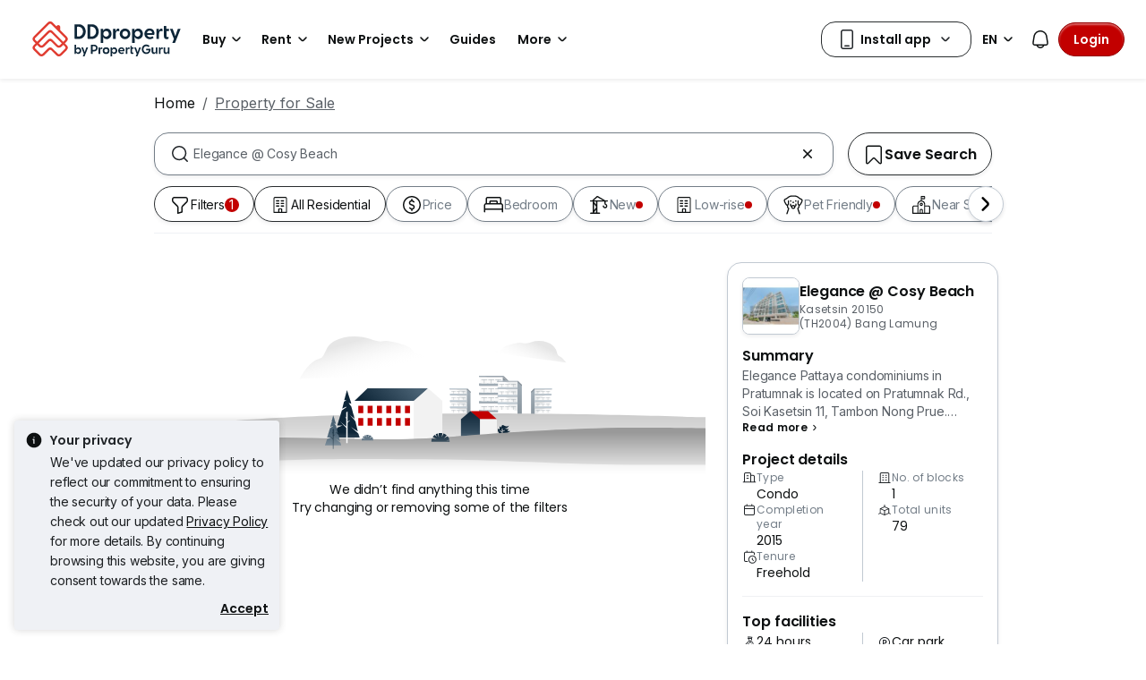

--- FILE ---
content_type: text/css
request_url: https://cdn.pgimgs.com/marketplace-web/_next/static/chunks/534afa47ae347d84.css
body_size: -216
content:
.dfp-slot{-ms-flex-direction:row;flex-direction:row;align-items:center;display:-ms-flexbox;display:flex}
/*# sourceMappingURL=31dbd597fcf96698.css.map*/

--- FILE ---
content_type: text/css
request_url: https://cdn.pgimgs.com/marketplace-web/_next/static/chunks/cc6199853a2fe83a.css
body_size: 570
content:
.search-dropdown-modal-root .modal-header{border-bottom:unset!important}.search-dropdown-modal-root .modal-body{padding:0}.search-dropdown-modal-root .modal-body>div{height:100%;overflow:auto}.search-dropdown-modal-root .search-input-group-container{display:block}.search-dropdown-modal-root .search-input-typeahead-root>div:first-child:not(.search-accessory-root){background:var(--fill-static-primary);z-index:1;border-bottom:1px solid var(--border-active-secondary);padding:0 12px 12px;top:0;left:-12px;height:initial!important;position:sticky!important}.search-dropdown-modal-root .search-input-typeahead-root>div:first-child:not(.search-accessory-root) .search-typeahead__clear-button{right:20px}.search-dropdown-modal-root .search-input-typeahead-root>div:first-child:not(.search-accessory-root) .rbt-input-hint{border:1px solid #0000;padding-left:56.9px!important;padding-right:64px!important;height:48px!important;padding-block:12px!important}.search-dropdown-modal-root .modal-footer{justify-content:space-between;display:none}.search-dropdown-modal-root .modal-footer .actionable.search-filter-modal__secondary-action{display:none}.search-dropdown-modal-root .modal-footer .actionable.search-filter-modal__primary-action{-ms-flex:1;flex:1}@media (min-width:576px){.search-dropdown-modal-root .checkbox.one-col{width:50%}.search-dropdown-modal-root .modal-footer{justify-content:flex-end;display:-ms-flexbox;display:flex}.search-dropdown-modal-root .modal-footer .actionable.search-filter-modal__secondary-action{display:block}.search-dropdown-modal-root .modal-footer .actionable.search-filter-modal__primary-action{-ms-flex:0;flex:0}}
.quick-filter-actionable-root{border-color:#737d87}.quick-filter-actionable-root.hui-button{white-space:nowrap}.quick-filter-actionable-root.hui-button .btn-txt{letter-spacing:-.01rem;color:var(--text-inactive-primary);-webkit-line-clamp:1;text-overflow:ellipsis;max-width:138px;font-family:Inter,sans-serif;font-size:.875rem;font-weight:400;line-height:1.25rem;overflow:hidden}.quick-filter-actionable-root.hui-button .highlight{top:0}.quick-filter-actionable-root.hui-button.is-active{border-color:#282c2e}.quick-filter-actionable-root.hui-button.is-active .btn-txt{color:var(--text-active-primary)}.quick-filter-actionable-root.hui-button:hover{background-color:#0000002b;border-color:#737d87}.quick-filter-actionable-root.hui-button:hover .btn-txt{color:#737d87}.quick-filter-actionable-root.hui-button:focus-visible{background-color:#fff}.quick-filter-actionable-root.hui-button:focus-visible .btn-txt{color:#0d1011}.quick-filter-actionable-root.hui-button .everyone-welcome-icon{width:20px;height:20px}
.root-container{border-bottom:1px solid var(--fill-inactive-primary);position:relative}.root-container .search-filter-form-root{margin:calc(12px*-1)calc(calc(var(--bs-gutter-x)*.5)*-1)calc(12px*-1);padding:12px calc(var(--bs-gutter-x)*.5);gap:8px;display:-ms-flexbox;display:flex}@media (min-width:576px){.root-container .search-filter-form-root{margin:0;padding:12px 0}}.root-container .search-filter-form-root{white-space:nowrap;margin-top:0;overflow:auto visible}.root-container .search-filter-form-root::-webkit-scrollbar{display:none}.root-container .search-filter-form-root .ai-search-toggle{-ms-flex-direction:row;flex-direction:row;align-items:center;gap:12px;height:40px;padding-top:8px;padding-bottom:8px;display:-ms-flexbox;display:flex}.root-container .search-filter-form-root .ai-search-toggle .text{letter-spacing:-.01rem;letter-spacing:.01em;font-family:Poppins,sans-serif;font-size:.875rem;font-weight:400;line-height:1.25rem}.root-container .search-filter-form-root .ai-search-toggle .toggle-search-root{margin-right:16px}.root-container .search-filter-form-root .ai-search-toggle .toggle-switch-wrapper{display:-ms-flexbox;display:flex}.root-container .search-filter-form-root .floating-left-button,.root-container .search-filter-form-root .floating-right-button{-webkit-transition:all .3s;transition:all .3s;display:none;position:absolute}.root-container .search-filter-form-root .floating-left-button{left:-13px}.root-container .search-filter-form-root .floating-right-button{right:-13px}@media (min-width:576px){.root-container .search-filter-form-root .floating-left-button,.root-container .search-filter-form-root .floating-right-button{display:-ms-flexbox;display:flex}}.root-container .search-filter-form-root .vertical-divider{border-left:1px solid var(--border-inactive-tertiary);align-self:center;height:32px;display:-ms-flexbox;display:flex}.root-container .ai-filter-popover.popover{z-index:1023;top:8px!important}
/*# sourceMappingURL=fa5d1ad791ee9cc7.css.map*/

--- FILE ---
content_type: text/javascript
request_url: https://cdn.pgimgs.com/marketplace-web/_next/static/mo2oY8074fxcmuTVS-4KI/_buildManifest.js
body_size: 15277
content:
self.__BUILD_MANIFEST = {
  "/[locale]/consumer/agent-directory/find-agent": [
    "static/chunks/d2460660b05dab64.js"
  ],
  "/[locale]/consumer/agent-profile/[slug]": [
    "static/chunks/e5728f747be354a4.js"
  ],
  "/[locale]/consumer/condo-directory/[[...slug]]": [
    "static/chunks/d1a6a8f65812fb95.js"
  ],
  "/[locale]/consumer/contact-agent/[token]": [
    "static/chunks/c7005a2f11959842.js"
  ],
  "/[locale]/consumer/contact-consumer/[token]": [
    "static/chunks/8bf4cb76ad7e1804.js"
  ],
  "/[locale]/consumer/contact-seller/[token]": [
    "static/chunks/93b9fc81cdbed737.js"
  ],
  "/[locale]/consumer/hdb": [
    "static/chunks/e291449d3bd86c70.js"
  ],
  "/[locale]/consumer/hdb/[estate]": [
    "static/chunks/225c26bf41f35947.js"
  ],
  "/[locale]/consumer/hdb/[estate]/[street]": [
    "static/chunks/5cb590f139e8b110.js"
  ],
  "/[locale]/consumer/home": [
    "static/chunks/18e0d16b4d9cb789.js"
  ],
  "/[locale]/consumer/home-sellers": [
    "static/chunks/4c12f6a492db12c5.js"
  ],
  "/[locale]/consumer/home-sellers/landing": [
    "static/chunks/312cd6ba5c8dd195.js"
  ],
  "/[locale]/consumer/home-sellers/seller-journey/[slug]": [
    "static/chunks/08ef740184a2c526.js"
  ],
  "/[locale]/consumer/home-sellers/valuation": [
    "static/chunks/7193d35b60f6683c.js"
  ],
  "/[locale]/consumer/ldp/[[...slug]]": [
    "static/chunks/9986007cb2bda006.js"
  ],
  "/[locale]/consumer/open-app": [
    "static/chunks/d1c629f18dbeb5df.js"
  ],
  "/[locale]/consumer/srp/[[...slug]]": [
    "static/chunks/1e25afc17ccfec5d.js"
  ],
  "/[locale]/consumer/user-consent": [
    "static/chunks/2e15cd21af1460a9.js"
  ],
  "/[locale]/consumer/user-preferences": [
    "static/chunks/efdee35348ab851e.js"
  ],
  "/[locale]/consumer/user-profile": [
    "static/chunks/1c779c893984c465.js"
  ],
  "/[locale]/consumer/watchlist": [
    "static/chunks/6f44cebbc85d4ad9.js"
  ],
  "/[locale]/developer/new-launch": [
    "static/chunks/90d5a7d99d075515.js"
  ],
  "/[locale]/developer/pldp/[slug]": [
    "static/chunks/0e0f100c075a86e4.js"
  ],
  "/[locale]/developer/profile/[slug]": [
    "static/chunks/d0437b2bfb53d03c.js"
  ],
  "/[locale]/error": [
    "static/chunks/568a77e2fc03bacd.js"
  ],
  "/[locale]/finance/home-loan": [
    "static/chunks/1f823bff97372bdc.js"
  ],
  "/[locale]/finance/home-owner": [
    "static/chunks/f707ec849ce8dd9b.js"
  ],
  "/[locale]/finance/home-owner/dashboard": [
    "static/chunks/9c55dd789228e2ef.js"
  ],
  "/[locale]/finance/home-owner/dashboard/[slug]": [
    "static/chunks/f08b3385e3dcaa71.js"
  ],
  "/[locale]/finance/home-sellers/dashboard": [
    "static/chunks/ea9d9e7564e99904.js"
  ],
  "/[locale]/finance/home-sellers/dashboard/[slug]": [
    "static/chunks/57a102f381660b12.js"
  ],
  "/[locale]/finance/mortgage": [
    "static/chunks/a78a443a5e5c05e3.js"
  ],
  "/[locale]/finance/prequal/landing": [
    "static/chunks/099e4994bcd92398.js"
  ],
  "/_error": [
    "static/chunks/d408876420a8a803.js"
  ],
  "__rewrites": {
    "afterFiles": [
      {
        "has": [
          {
            "type": "header",
            "key": "x-guruland-proxy",
            "value": "true"
          }
        ],
        "source": "/:path*",
        "destination": "/en/guruland-proxy/:path*"
      },
      {
        "has": [
          {
            "type": "header",
            "key": "x-forwarded-host",
            "value": "^(?:[^.]*\\.)*ddproperty\\.com(?::[0-9]+)?$"
          }
        ],
        "source": "/en",
        "destination": "/en/consumer/home"
      },
      {
        "has": [
          {
            "type": "header",
            "key": "x-forwarded-host",
            "value": "^(?:[^.]*\\.)*ddproperty\\.com(?::[0-9]+)?$"
          }
        ],
        "source": "/en/agent/:path*",
        "destination": "/en/consumer/agent-profile/:path*"
      },
      {
        "has": [
          {
            "type": "header",
            "key": "x-forwarded-host",
            "value": "^(?:[^.]*\\.)*ddproperty\\.com(?::[0-9]+)?$"
          }
        ],
        "source": "/en/developer/:path*",
        "destination": "/en/developer/profile/:path*"
      },
      {
        "has": [
          {
            "type": "header",
            "key": "x-forwarded-host",
            "value": "^(?:[^.]*\\.)*ddproperty\\.com(?::[0-9]+)?$"
          }
        ],
        "source": "/en/property/project/:path*",
        "destination": "/en/developer/pldp/:path*"
      },
      {
        "has": [
          {
            "type": "header",
            "key": "x-forwarded-host",
            "value": "^(?:[^.]*\\.)*ddproperty\\.com(?::[0-9]+)?$"
          }
        ],
        "source": "/en/property/:path*",
        "destination": "/en/consumer/ldp/:path*"
      },
      {
        "has": [
          {
            "type": "header",
            "key": "x-forwarded-host",
            "value": "^(?:[^.]*\\.)*ddproperty\\.com(?::[0-9]+)?$"
          }
        ],
        "source": "/en/new-property-launch",
        "destination": "/en/developer/new-launch"
      },
      {
        "has": [
          {
            "type": "header",
            "key": "x-forwarded-host",
            "value": "^(?:[^.]*\\.)*ddproperty\\.com(?::[0-9]+)?$"
          }
        ],
        "source": "/en/p-luxury-houses-for-sale",
        "destination": "/en/property-for-sale?listingType=sale&page=1&isCommercial=false&minPrice=10000000&propertyTypeGroup=B&propertyTypeCode=BUNG&isLuxury=true"
      },
      {
        "has": [
          {
            "type": "header",
            "key": "x-forwarded-host",
            "value": "^(?:[^.]*\\.)*ddproperty\\.com(?::[0-9]+)?$"
          }
        ],
        "source": "/en/p-luxury-houses-for-rent",
        "destination": "/en/property-for-rent?listingType=rent&page=1&propertyTypeGroup=B&propertyTypeCode=BUNG&isCommercial=false&minPrice=100000&isLuxury=true"
      },
      {
        "has": [
          {
            "type": "header",
            "key": "x-forwarded-host",
            "value": "^(?:[^.]*\\.)*ddproperty\\.com(?::[0-9]+)?$"
          }
        ],
        "source": "/en/p-luxury-condos-for-sale",
        "destination": "/en/property-for-sale?listingType=sale&page=1&propertyTypeGroup=N&propertyTypeCode=CONDO&isCommercial=false&minPrice=10000000&isLuxury=true"
      },
      {
        "has": [
          {
            "type": "header",
            "key": "x-forwarded-host",
            "value": "^(?:[^.]*\\.)*ddproperty\\.com(?::[0-9]+)?$"
          }
        ],
        "source": "/en/p-luxury-condos-for-rent",
        "destination": "/en/property-for-rent?listingType=rent&minPrice=100000&propertyTypeGroup=N&propertyTypeCode=CONDO&isCommercial=false&search=true&isLuxury=true"
      },
      {
        "has": [
          {
            "type": "header",
            "key": "x-forwarded-host",
            "value": "^(?:[^.]*\\.)*ddproperty\\.com(?::[0-9]+)?$"
          }
        ],
        "source": "/en/agent-directory/find-agent",
        "destination": "/en/consumer/agent-directory/find-agent"
      },
      {
        "has": [
          {
            "type": "header",
            "key": "x-forwarded-host",
            "value": "^(?:[^.]*\\.)*ddproperty\\.com(?::[0-9]+)?$"
          }
        ],
        "source": "/en/agent-directory/:path",
        "destination": "/en/consumer/agent-directory/find-agent"
      },
      {
        "has": [
          {
            "type": "header",
            "key": "x-forwarded-host",
            "value": "^(?:[^.]*\\.)*ddproperty\\.com(?::[0-9]+)?$"
          }
        ],
        "source": "/en/p-condos-near-universities-for-sale",
        "destination": "/en/consumer/srp/search?listingType=sale&isNearSchools=true"
      },
      {
        "has": [
          {
            "type": "header",
            "key": "x-forwarded-host",
            "value": "^(?:[^.]*\\.)*ddproperty\\.com(?::[0-9]+)?$"
          }
        ],
        "source": "/en/p-condos-near-universities-for-rent",
        "destination": "/en/consumer/srp/search?listingType=rent&isNearSchools=true"
      },
      {
        "has": [
          {
            "type": "header",
            "key": "x-forwarded-host",
            "value": "^(?:[^.]*\\.)*ddproperty\\.com(?::[0-9]+)?$"
          }
        ],
        "source": "/en/p-eco-houses-condos-for-sale",
        "destination": "/en/consumer/srp/search?listingType=sale&isSustainableLiving=true"
      },
      {
        "has": [
          {
            "type": "header",
            "key": "x-forwarded-host",
            "value": "^(?:[^.]*\\.)*ddproperty\\.com(?::[0-9]+)?$"
          }
        ],
        "source": "/en/p-eco-houses-condos-for-rent",
        "destination": "/en/consumer/srp/search?listingType=rent&isSustainableLiving=true"
      },
      {
        "has": [
          {
            "type": "header",
            "key": "x-forwarded-host",
            "value": "^(?:[^.]*\\.)*ddproperty\\.com(?::[0-9]+)?$"
          }
        ],
        "source": "/open-app",
        "destination": "/en/consumer/open-app"
      },
      {
        "has": [
          {
            "type": "header",
            "key": "x-forwarded-host",
            "value": "^(?:[^.]*\\.)*ddproperty\\.com(?::[0-9]+)?$"
          }
        ],
        "source": "/en/condo-hp/:path*",
        "destination": "/en/consumer/condo-directory/:path*"
      },
      {
        "has": [
          {
            "type": "header",
            "key": "x-forwarded-host",
            "value": "^(?:[^.]*\\.)*ddproperty\\.com(?::[0-9]+)?$"
          }
        ],
        "source": "/en/condo-directory/:path*",
        "destination": "/en/consumer/condo-directory/:path*"
      },
      {
        "has": [
          {
            "type": "header",
            "key": "x-forwarded-host",
            "value": "^(?:[^.]*\\.)*ddproperty\\.com(?::[0-9]+)?$"
          }
        ],
        "source": "/",
        "destination": "/th/consumer/home"
      },
      {
        "has": [
          {
            "type": "header",
            "key": "x-forwarded-host",
            "value": "^(?:[^.]*\\.)*ddproperty\\.com(?::[0-9]+)?$"
          }
        ],
        "source": "/%E0%B8%99%E0%B8%B2%E0%B8%A2%E0%B8%AB%E0%B8%99%E0%B9%89%E0%B8%B2/:path(%E0%B8%81%E0%B8%A3%E0%B8%B8%E0%B8%87%E0%B9%80%E0%B8%97%E0%B8%9E)",
        "destination": "/th/consumer/agent-directory/find-agent"
      },
      {
        "has": [
          {
            "type": "header",
            "key": "x-forwarded-host",
            "value": "^(?:[^.]*\\.)*ddproperty\\.com(?::[0-9]+)?$"
          }
        ],
        "source": "/%E0%B8%99%E0%B8%B2%E0%B8%A2%E0%B8%AB%E0%B8%99%E0%B9%89%E0%B8%B2/:path(%E0%B8%99%E0%B8%99%E0%B8%97%E0%B8%9A%E0%B8%B8%E0%B8%A3%E0%B8%B5)",
        "destination": "/th/consumer/agent-directory/find-agent"
      },
      {
        "has": [
          {
            "type": "header",
            "key": "x-forwarded-host",
            "value": "^(?:[^.]*\\.)*ddproperty\\.com(?::[0-9]+)?$"
          }
        ],
        "source": "/%E0%B8%99%E0%B8%B2%E0%B8%A2%E0%B8%AB%E0%B8%99%E0%B9%89%E0%B8%B2/:path(%E0%B8%9B%E0%B8%97%E0%B8%B8%E0%B8%A1%E0%B8%98%E0%B8%B2%E0%B8%99%E0%B8%B5)",
        "destination": "/th/consumer/agent-directory/find-agent"
      },
      {
        "has": [
          {
            "type": "header",
            "key": "x-forwarded-host",
            "value": "^(?:[^.]*\\.)*ddproperty\\.com(?::[0-9]+)?$"
          }
        ],
        "source": "/%E0%B8%99%E0%B8%B2%E0%B8%A2%E0%B8%AB%E0%B8%99%E0%B9%89%E0%B8%B2/:path(%E0%B9%80%E0%B8%8A%E0%B8%B5%E0%B8%A2%E0%B8%87%E0%B9%83%E0%B8%AB%E0%B8%A1%E0%B9%88)",
        "destination": "/th/consumer/agent-directory/find-agent"
      },
      {
        "has": [
          {
            "type": "header",
            "key": "x-forwarded-host",
            "value": "^(?:[^.]*\\.)*ddproperty\\.com(?::[0-9]+)?$"
          }
        ],
        "source": "/%E0%B8%99%E0%B8%B2%E0%B8%A2%E0%B8%AB%E0%B8%99%E0%B9%89%E0%B8%B2/:path(%E0%B9%80%E0%B8%8A%E0%B8%B5%E0%B8%A2%E0%B8%87%E0%B8%A3%E0%B8%B2%E0%B8%A2)",
        "destination": "/th/consumer/agent-directory/find-agent"
      },
      {
        "has": [
          {
            "type": "header",
            "key": "x-forwarded-host",
            "value": "^(?:[^.]*\\.)*ddproperty\\.com(?::[0-9]+)?$"
          }
        ],
        "source": "/%E0%B8%99%E0%B8%B2%E0%B8%A2%E0%B8%AB%E0%B8%99%E0%B9%89%E0%B8%B2/:path(%E0%B8%8A%E0%B8%A5%E0%B8%9A%E0%B8%B8%E0%B8%A3%E0%B8%B5)",
        "destination": "/th/consumer/agent-directory/find-agent"
      },
      {
        "has": [
          {
            "type": "header",
            "key": "x-forwarded-host",
            "value": "^(?:[^.]*\\.)*ddproperty\\.com(?::[0-9]+)?$"
          }
        ],
        "source": "/%E0%B8%99%E0%B8%B2%E0%B8%A2%E0%B8%AB%E0%B8%99%E0%B9%89%E0%B8%B2/:path(%E0%B8%A0%E0%B8%B9%E0%B9%80%E0%B8%81%E0%B9%87%E0%B8%95)",
        "destination": "/th/consumer/agent-directory/find-agent"
      },
      {
        "has": [
          {
            "type": "header",
            "key": "x-forwarded-host",
            "value": "^(?:[^.]*\\.)*ddproperty\\.com(?::[0-9]+)?$"
          }
        ],
        "source": "/%E0%B8%99%E0%B8%B2%E0%B8%A2%E0%B8%AB%E0%B8%99%E0%B9%89%E0%B8%B2/:path(%E0%B8%A3%E0%B8%B0%E0%B8%A2%E0%B8%AD%E0%B8%87)",
        "destination": "/th/consumer/agent-directory/find-agent"
      },
      {
        "has": [
          {
            "type": "header",
            "key": "x-forwarded-host",
            "value": "^(?:[^.]*\\.)*ddproperty\\.com(?::[0-9]+)?$"
          }
        ],
        "source": "/%E0%B8%99%E0%B8%B2%E0%B8%A2%E0%B8%AB%E0%B8%99%E0%B9%89%E0%B8%B2/:path(%E0%B8%AA%E0%B8%B8%E0%B8%A3%E0%B8%B2%E0%B8%A9%E0%B8%8E%E0%B8%A3%E0%B9%8C%E0%B8%98%E0%B8%B2%E0%B8%99%E0%B8%B5)",
        "destination": "/th/consumer/agent-directory/find-agent"
      },
      {
        "has": [
          {
            "type": "header",
            "key": "x-forwarded-host",
            "value": "^(?:[^.]*\\.)*ddproperty\\.com(?::[0-9]+)?$"
          }
        ],
        "source": "/%E0%B8%99%E0%B8%B2%E0%B8%A2%E0%B8%AB%E0%B8%99%E0%B9%89%E0%B8%B2/:path(%E0%B8%99%E0%B8%84%E0%B8%A3%E0%B8%A3%E0%B8%B2%E0%B8%8A%E0%B8%AA%E0%B8%B5%E0%B8%A1%E0%B8%B2)",
        "destination": "/th/consumer/agent-directory/find-agent"
      },
      {
        "has": [
          {
            "type": "header",
            "key": "x-forwarded-host",
            "value": "^(?:[^.]*\\.)*ddproperty\\.com(?::[0-9]+)?$"
          }
        ],
        "source": "/%E0%B8%99%E0%B8%B2%E0%B8%A2%E0%B8%AB%E0%B8%99%E0%B9%89%E0%B8%B2/:path(%E0%B8%82%E0%B8%AD%E0%B8%99%E0%B9%81%E0%B8%81%E0%B9%88%E0%B8%99)",
        "destination": "/th/consumer/agent-directory/find-agent"
      },
      {
        "has": [
          {
            "type": "header",
            "key": "x-forwarded-host",
            "value": "^(?:[^.]*\\.)*ddproperty\\.com(?::[0-9]+)?$"
          }
        ],
        "source": "/%E0%B8%99%E0%B8%B2%E0%B8%A2%E0%B8%AB%E0%B8%99%E0%B9%89%E0%B8%B2/:path(%E0%B8%9E%E0%B8%B1%E0%B8%97%E0%B8%A2%E0%B8%B2)",
        "destination": "/th/consumer/agent-directory/find-agent"
      },
      {
        "has": [
          {
            "type": "header",
            "key": "x-forwarded-host",
            "value": "^(?:[^.]*\\.)*ddproperty\\.com(?::[0-9]+)?$"
          }
        ],
        "source": "/%E0%B8%99%E0%B8%B2%E0%B8%A2%E0%B8%AB%E0%B8%99%E0%B9%89%E0%B8%B2/:path(%E0%B8%AA%E0%B8%A1%E0%B8%B8%E0%B8%97%E0%B8%A3%E0%B8%9B%E0%B8%A3%E0%B8%B2%E0%B8%81%E0%B8%B2%E0%B8%A3)",
        "destination": "/th/consumer/agent-directory/find-agent"
      },
      {
        "has": [
          {
            "type": "header",
            "key": "x-forwarded-host",
            "value": "^(?:[^.]*\\.)*ddproperty\\.com(?::[0-9]+)?$"
          }
        ],
        "source": "/%E0%B8%99%E0%B8%B2%E0%B8%A2%E0%B8%AB%E0%B8%99%E0%B9%89%E0%B8%B2/:path(%E0%B8%9E%E0%B8%A3%E0%B8%B0%E0%B8%99%E0%B8%84%E0%B8%A3%E0%B8%A8%E0%B8%A3%E0%B8%B5%E0%B8%AD%E0%B8%A2%E0%B8%B8%E0%B8%98%E0%B8%A2%E0%B8%B2)",
        "destination": "/th/consumer/agent-directory/find-agent"
      },
      {
        "has": [
          {
            "type": "header",
            "key": "x-forwarded-host",
            "value": "^(?:[^.]*\\.)*ddproperty\\.com(?::[0-9]+)?$"
          }
        ],
        "source": "/%E0%B8%99%E0%B8%B2%E0%B8%A2%E0%B8%AB%E0%B8%99%E0%B9%89%E0%B8%B2/:path(%E0%B8%AD%E0%B9%88%E0%B8%B2%E0%B8%87%E0%B8%97%E0%B8%AD%E0%B8%87)",
        "destination": "/th/consumer/agent-directory/find-agent"
      },
      {
        "has": [
          {
            "type": "header",
            "key": "x-forwarded-host",
            "value": "^(?:[^.]*\\.)*ddproperty\\.com(?::[0-9]+)?$"
          }
        ],
        "source": "/%E0%B8%99%E0%B8%B2%E0%B8%A2%E0%B8%AB%E0%B8%99%E0%B9%89%E0%B8%B2/:path(%E0%B8%A5%E0%B8%9E%E0%B8%9A%E0%B8%B8%E0%B8%A3%E0%B8%B5)",
        "destination": "/th/consumer/agent-directory/find-agent"
      },
      {
        "has": [
          {
            "type": "header",
            "key": "x-forwarded-host",
            "value": "^(?:[^.]*\\.)*ddproperty\\.com(?::[0-9]+)?$"
          }
        ],
        "source": "/%E0%B8%99%E0%B8%B2%E0%B8%A2%E0%B8%AB%E0%B8%99%E0%B9%89%E0%B8%B2/:path(%E0%B8%AA%E0%B8%B4%E0%B8%87%E0%B8%AB%E0%B9%8C%E0%B8%9A%E0%B8%B8%E0%B8%A3%E0%B8%B5)",
        "destination": "/th/consumer/agent-directory/find-agent"
      },
      {
        "has": [
          {
            "type": "header",
            "key": "x-forwarded-host",
            "value": "^(?:[^.]*\\.)*ddproperty\\.com(?::[0-9]+)?$"
          }
        ],
        "source": "/%E0%B8%99%E0%B8%B2%E0%B8%A2%E0%B8%AB%E0%B8%99%E0%B9%89%E0%B8%B2/:path(%E0%B8%8A%E0%B8%B1%E0%B8%A2%E0%B8%99%E0%B8%B2%E0%B8%97)",
        "destination": "/th/consumer/agent-directory/find-agent"
      },
      {
        "has": [
          {
            "type": "header",
            "key": "x-forwarded-host",
            "value": "^(?:[^.]*\\.)*ddproperty\\.com(?::[0-9]+)?$"
          }
        ],
        "source": "/%E0%B8%99%E0%B8%B2%E0%B8%A2%E0%B8%AB%E0%B8%99%E0%B9%89%E0%B8%B2/:path(%E0%B8%AA%E0%B8%A3%E0%B8%B0%E0%B8%9A%E0%B8%B8%E0%B8%A3%E0%B8%B5)",
        "destination": "/th/consumer/agent-directory/find-agent"
      },
      {
        "has": [
          {
            "type": "header",
            "key": "x-forwarded-host",
            "value": "^(?:[^.]*\\.)*ddproperty\\.com(?::[0-9]+)?$"
          }
        ],
        "source": "/%E0%B8%99%E0%B8%B2%E0%B8%A2%E0%B8%AB%E0%B8%99%E0%B9%89%E0%B8%B2/:path(%E0%B8%88%E0%B8%B1%E0%B8%99%E0%B8%97%E0%B8%9A%E0%B8%B8%E0%B8%A3%E0%B8%B5)",
        "destination": "/th/consumer/agent-directory/find-agent"
      },
      {
        "has": [
          {
            "type": "header",
            "key": "x-forwarded-host",
            "value": "^(?:[^.]*\\.)*ddproperty\\.com(?::[0-9]+)?$"
          }
        ],
        "source": "/%E0%B8%99%E0%B8%B2%E0%B8%A2%E0%B8%AB%E0%B8%99%E0%B9%89%E0%B8%B2/:path(%E0%B8%95%E0%B8%A3%E0%B8%B2%E0%B8%94)",
        "destination": "/th/consumer/agent-directory/find-agent"
      },
      {
        "has": [
          {
            "type": "header",
            "key": "x-forwarded-host",
            "value": "^(?:[^.]*\\.)*ddproperty\\.com(?::[0-9]+)?$"
          }
        ],
        "source": "/%E0%B8%99%E0%B8%B2%E0%B8%A2%E0%B8%AB%E0%B8%99%E0%B9%89%E0%B8%B2/:path(%E0%B8%89%E0%B8%B0%E0%B9%80%E0%B8%8A%E0%B8%B4%E0%B8%87%E0%B9%80%E0%B8%97%E0%B8%A3%E0%B8%B2)",
        "destination": "/th/consumer/agent-directory/find-agent"
      },
      {
        "has": [
          {
            "type": "header",
            "key": "x-forwarded-host",
            "value": "^(?:[^.]*\\.)*ddproperty\\.com(?::[0-9]+)?$"
          }
        ],
        "source": "/%E0%B8%99%E0%B8%B2%E0%B8%A2%E0%B8%AB%E0%B8%99%E0%B9%89%E0%B8%B2/:path(%E0%B8%9B%E0%B8%A3%E0%B8%B2%E0%B8%88%E0%B8%B5%E0%B8%99%E0%B8%9A%E0%B8%B8%E0%B8%A3%E0%B8%B5)",
        "destination": "/th/consumer/agent-directory/find-agent"
      },
      {
        "has": [
          {
            "type": "header",
            "key": "x-forwarded-host",
            "value": "^(?:[^.]*\\.)*ddproperty\\.com(?::[0-9]+)?$"
          }
        ],
        "source": "/%E0%B8%99%E0%B8%B2%E0%B8%A2%E0%B8%AB%E0%B8%99%E0%B9%89%E0%B8%B2/:path(%E0%B8%99%E0%B8%84%E0%B8%A3%E0%B8%99%E0%B8%B2%E0%B8%A2%E0%B8%81)",
        "destination": "/th/consumer/agent-directory/find-agent"
      },
      {
        "has": [
          {
            "type": "header",
            "key": "x-forwarded-host",
            "value": "^(?:[^.]*\\.)*ddproperty\\.com(?::[0-9]+)?$"
          }
        ],
        "source": "/%E0%B8%99%E0%B8%B2%E0%B8%A2%E0%B8%AB%E0%B8%99%E0%B9%89%E0%B8%B2/:path(%E0%B8%AA%E0%B8%A3%E0%B8%B0%E0%B9%81%E0%B8%81%E0%B9%89%E0%B8%A7)",
        "destination": "/th/consumer/agent-directory/find-agent"
      },
      {
        "has": [
          {
            "type": "header",
            "key": "x-forwarded-host",
            "value": "^(?:[^.]*\\.)*ddproperty\\.com(?::[0-9]+)?$"
          }
        ],
        "source": "/%E0%B8%99%E0%B8%B2%E0%B8%A2%E0%B8%AB%E0%B8%99%E0%B9%89%E0%B8%B2/:path(%E0%B8%9A%E0%B8%B8%E0%B8%A3%E0%B8%B5%E0%B8%A3%E0%B8%B1%E0%B8%A1%E0%B8%A2%E0%B9%8C)",
        "destination": "/th/consumer/agent-directory/find-agent"
      },
      {
        "has": [
          {
            "type": "header",
            "key": "x-forwarded-host",
            "value": "^(?:[^.]*\\.)*ddproperty\\.com(?::[0-9]+)?$"
          }
        ],
        "source": "/%E0%B8%99%E0%B8%B2%E0%B8%A2%E0%B8%AB%E0%B8%99%E0%B9%89%E0%B8%B2/:path(%E0%B8%AA%E0%B8%B8%E0%B8%A3%E0%B8%B4%E0%B8%99%E0%B8%97%E0%B8%A3%E0%B9%8C)",
        "destination": "/th/consumer/agent-directory/find-agent"
      },
      {
        "has": [
          {
            "type": "header",
            "key": "x-forwarded-host",
            "value": "^(?:[^.]*\\.)*ddproperty\\.com(?::[0-9]+)?$"
          }
        ],
        "source": "/%E0%B8%99%E0%B8%B2%E0%B8%A2%E0%B8%AB%E0%B8%99%E0%B9%89%E0%B8%B2/:path(%E0%B8%A8%E0%B8%A3%E0%B8%B5%E0%B8%AA%E0%B8%B0%E0%B9%80%E0%B8%81%E0%B8%A9)",
        "destination": "/th/consumer/agent-directory/find-agent"
      },
      {
        "has": [
          {
            "type": "header",
            "key": "x-forwarded-host",
            "value": "^(?:[^.]*\\.)*ddproperty\\.com(?::[0-9]+)?$"
          }
        ],
        "source": "/%E0%B8%99%E0%B8%B2%E0%B8%A2%E0%B8%AB%E0%B8%99%E0%B9%89%E0%B8%B2/:path(%E0%B8%AD%E0%B8%B8%E0%B8%9A%E0%B8%A5%E0%B8%A3%E0%B8%B2%E0%B8%8A%E0%B8%98%E0%B8%B2%E0%B8%99%E0%B8%B5)",
        "destination": "/th/consumer/agent-directory/find-agent"
      },
      {
        "has": [
          {
            "type": "header",
            "key": "x-forwarded-host",
            "value": "^(?:[^.]*\\.)*ddproperty\\.com(?::[0-9]+)?$"
          }
        ],
        "source": "/%E0%B8%99%E0%B8%B2%E0%B8%A2%E0%B8%AB%E0%B8%99%E0%B9%89%E0%B8%B2/:path(%E0%B8%A2%E0%B9%82%E0%B8%AA%E0%B8%98%E0%B8%A3)",
        "destination": "/th/consumer/agent-directory/find-agent"
      },
      {
        "has": [
          {
            "type": "header",
            "key": "x-forwarded-host",
            "value": "^(?:[^.]*\\.)*ddproperty\\.com(?::[0-9]+)?$"
          }
        ],
        "source": "/%E0%B8%99%E0%B8%B2%E0%B8%A2%E0%B8%AB%E0%B8%99%E0%B9%89%E0%B8%B2/:path(%E0%B8%8A%E0%B8%B1%E0%B8%A2%E0%B8%A0%E0%B8%B9%E0%B8%A1%E0%B8%B4)",
        "destination": "/th/consumer/agent-directory/find-agent"
      },
      {
        "has": [
          {
            "type": "header",
            "key": "x-forwarded-host",
            "value": "^(?:[^.]*\\.)*ddproperty\\.com(?::[0-9]+)?$"
          }
        ],
        "source": "/%E0%B8%99%E0%B8%B2%E0%B8%A2%E0%B8%AB%E0%B8%99%E0%B9%89%E0%B8%B2/:path(%E0%B8%AD%E0%B8%B3%E0%B8%99%E0%B8%B2%E0%B8%88%E0%B9%80%E0%B8%88%E0%B8%A3%E0%B8%B4%E0%B8%8D)",
        "destination": "/th/consumer/agent-directory/find-agent"
      },
      {
        "has": [
          {
            "type": "header",
            "key": "x-forwarded-host",
            "value": "^(?:[^.]*\\.)*ddproperty\\.com(?::[0-9]+)?$"
          }
        ],
        "source": "/%E0%B8%99%E0%B8%B2%E0%B8%A2%E0%B8%AB%E0%B8%99%E0%B9%89%E0%B8%B2/:path(%E0%B8%AB%E0%B8%99%E0%B8%AD%E0%B8%87%E0%B8%9A%E0%B8%B1%E0%B8%A7%E0%B8%A5%E0%B8%B3%E0%B8%A0%E0%B8%B9)",
        "destination": "/th/consumer/agent-directory/find-agent"
      },
      {
        "has": [
          {
            "type": "header",
            "key": "x-forwarded-host",
            "value": "^(?:[^.]*\\.)*ddproperty\\.com(?::[0-9]+)?$"
          }
        ],
        "source": "/%E0%B8%99%E0%B8%B2%E0%B8%A2%E0%B8%AB%E0%B8%99%E0%B9%89%E0%B8%B2/:path(%E0%B8%AD%E0%B8%B8%E0%B8%94%E0%B8%A3%E0%B8%98%E0%B8%B2%E0%B8%99%E0%B8%B5)",
        "destination": "/th/consumer/agent-directory/find-agent"
      },
      {
        "has": [
          {
            "type": "header",
            "key": "x-forwarded-host",
            "value": "^(?:[^.]*\\.)*ddproperty\\.com(?::[0-9]+)?$"
          }
        ],
        "source": "/%E0%B8%99%E0%B8%B2%E0%B8%A2%E0%B8%AB%E0%B8%99%E0%B9%89%E0%B8%B2/:path(%E0%B9%80%E0%B8%A5%E0%B8%A2)",
        "destination": "/th/consumer/agent-directory/find-agent"
      },
      {
        "has": [
          {
            "type": "header",
            "key": "x-forwarded-host",
            "value": "^(?:[^.]*\\.)*ddproperty\\.com(?::[0-9]+)?$"
          }
        ],
        "source": "/%E0%B8%99%E0%B8%B2%E0%B8%A2%E0%B8%AB%E0%B8%99%E0%B9%89%E0%B8%B2/:path(%E0%B8%AB%E0%B8%99%E0%B8%AD%E0%B8%87%E0%B8%84%E0%B8%B2%E0%B8%A2)",
        "destination": "/th/consumer/agent-directory/find-agent"
      },
      {
        "has": [
          {
            "type": "header",
            "key": "x-forwarded-host",
            "value": "^(?:[^.]*\\.)*ddproperty\\.com(?::[0-9]+)?$"
          }
        ],
        "source": "/%E0%B8%99%E0%B8%B2%E0%B8%A2%E0%B8%AB%E0%B8%99%E0%B9%89%E0%B8%B2/:path(%E0%B8%A1%E0%B8%AB%E0%B8%B2%E0%B8%AA%E0%B8%B2%E0%B8%A3%E0%B8%84%E0%B8%B2%E0%B8%A1)",
        "destination": "/th/consumer/agent-directory/find-agent"
      },
      {
        "has": [
          {
            "type": "header",
            "key": "x-forwarded-host",
            "value": "^(?:[^.]*\\.)*ddproperty\\.com(?::[0-9]+)?$"
          }
        ],
        "source": "/%E0%B8%99%E0%B8%B2%E0%B8%A2%E0%B8%AB%E0%B8%99%E0%B9%89%E0%B8%B2/:path(%E0%B8%A3%E0%B9%89%E0%B8%AD%E0%B8%A2%E0%B9%80%E0%B8%AD%E0%B9%87%E0%B8%94)",
        "destination": "/th/consumer/agent-directory/find-agent"
      },
      {
        "has": [
          {
            "type": "header",
            "key": "x-forwarded-host",
            "value": "^(?:[^.]*\\.)*ddproperty\\.com(?::[0-9]+)?$"
          }
        ],
        "source": "/%E0%B8%99%E0%B8%B2%E0%B8%A2%E0%B8%AB%E0%B8%99%E0%B9%89%E0%B8%B2/:path(%E0%B8%81%E0%B8%B2%E0%B8%AC%E0%B8%AA%E0%B8%B4%E0%B8%99%E0%B8%98%E0%B8%B8%E0%B9%8C)",
        "destination": "/th/consumer/agent-directory/find-agent"
      },
      {
        "has": [
          {
            "type": "header",
            "key": "x-forwarded-host",
            "value": "^(?:[^.]*\\.)*ddproperty\\.com(?::[0-9]+)?$"
          }
        ],
        "source": "/%E0%B8%99%E0%B8%B2%E0%B8%A2%E0%B8%AB%E0%B8%99%E0%B9%89%E0%B8%B2/:path(%E0%B8%AA%E0%B8%81%E0%B8%A5%E0%B8%99%E0%B8%84%E0%B8%A3)",
        "destination": "/th/consumer/agent-directory/find-agent"
      },
      {
        "has": [
          {
            "type": "header",
            "key": "x-forwarded-host",
            "value": "^(?:[^.]*\\.)*ddproperty\\.com(?::[0-9]+)?$"
          }
        ],
        "source": "/%E0%B8%99%E0%B8%B2%E0%B8%A2%E0%B8%AB%E0%B8%99%E0%B9%89%E0%B8%B2/:path(%E0%B8%99%E0%B8%84%E0%B8%A3%E0%B8%9E%E0%B8%99%E0%B8%A1)",
        "destination": "/th/consumer/agent-directory/find-agent"
      },
      {
        "has": [
          {
            "type": "header",
            "key": "x-forwarded-host",
            "value": "^(?:[^.]*\\.)*ddproperty\\.com(?::[0-9]+)?$"
          }
        ],
        "source": "/%E0%B8%99%E0%B8%B2%E0%B8%A2%E0%B8%AB%E0%B8%99%E0%B9%89%E0%B8%B2/:path(%E0%B8%A1%E0%B8%B8%E0%B8%81%E0%B8%94%E0%B8%B2%E0%B8%AB%E0%B8%B2%E0%B8%A3)",
        "destination": "/th/consumer/agent-directory/find-agent"
      },
      {
        "has": [
          {
            "type": "header",
            "key": "x-forwarded-host",
            "value": "^(?:[^.]*\\.)*ddproperty\\.com(?::[0-9]+)?$"
          }
        ],
        "source": "/%E0%B8%99%E0%B8%B2%E0%B8%A2%E0%B8%AB%E0%B8%99%E0%B9%89%E0%B8%B2/:path(%E0%B8%A5%E0%B8%B3%E0%B8%9E%E0%B8%B9%E0%B8%99)",
        "destination": "/th/consumer/agent-directory/find-agent"
      },
      {
        "has": [
          {
            "type": "header",
            "key": "x-forwarded-host",
            "value": "^(?:[^.]*\\.)*ddproperty\\.com(?::[0-9]+)?$"
          }
        ],
        "source": "/%E0%B8%99%E0%B8%B2%E0%B8%A2%E0%B8%AB%E0%B8%99%E0%B9%89%E0%B8%B2/:path(%E0%B8%A5%E0%B8%B3%E0%B8%9B%E0%B8%B2%E0%B8%87)",
        "destination": "/th/consumer/agent-directory/find-agent"
      },
      {
        "has": [
          {
            "type": "header",
            "key": "x-forwarded-host",
            "value": "^(?:[^.]*\\.)*ddproperty\\.com(?::[0-9]+)?$"
          }
        ],
        "source": "/%E0%B8%99%E0%B8%B2%E0%B8%A2%E0%B8%AB%E0%B8%99%E0%B9%89%E0%B8%B2/:path(%E0%B8%AD%E0%B8%B8%E0%B8%95%E0%B8%A3%E0%B8%94%E0%B8%B4%E0%B8%95%E0%B8%96%E0%B9%8C)",
        "destination": "/th/consumer/agent-directory/find-agent"
      },
      {
        "has": [
          {
            "type": "header",
            "key": "x-forwarded-host",
            "value": "^(?:[^.]*\\.)*ddproperty\\.com(?::[0-9]+)?$"
          }
        ],
        "source": "/%E0%B8%99%E0%B8%B2%E0%B8%A2%E0%B8%AB%E0%B8%99%E0%B9%89%E0%B8%B2/:path(%E0%B9%81%E0%B8%9E%E0%B8%A3%E0%B9%88)",
        "destination": "/th/consumer/agent-directory/find-agent"
      },
      {
        "has": [
          {
            "type": "header",
            "key": "x-forwarded-host",
            "value": "^(?:[^.]*\\.)*ddproperty\\.com(?::[0-9]+)?$"
          }
        ],
        "source": "/%E0%B8%99%E0%B8%B2%E0%B8%A2%E0%B8%AB%E0%B8%99%E0%B9%89%E0%B8%B2/:path(%E0%B8%99%E0%B9%88%E0%B8%B2%E0%B8%99)",
        "destination": "/th/consumer/agent-directory/find-agent"
      },
      {
        "has": [
          {
            "type": "header",
            "key": "x-forwarded-host",
            "value": "^(?:[^.]*\\.)*ddproperty\\.com(?::[0-9]+)?$"
          }
        ],
        "source": "/%E0%B8%99%E0%B8%B2%E0%B8%A2%E0%B8%AB%E0%B8%99%E0%B9%89%E0%B8%B2/:path(%E0%B8%9E%E0%B8%B0%E0%B9%80%E0%B8%A2%E0%B8%B2)",
        "destination": "/th/consumer/agent-directory/find-agent"
      },
      {
        "has": [
          {
            "type": "header",
            "key": "x-forwarded-host",
            "value": "^(?:[^.]*\\.)*ddproperty\\.com(?::[0-9]+)?$"
          }
        ],
        "source": "/%E0%B8%99%E0%B8%B2%E0%B8%A2%E0%B8%AB%E0%B8%99%E0%B9%89%E0%B8%B2/:path(%E0%B9%81%E0%B8%A1%E0%B9%88%E0%B8%AE%E0%B9%88%E0%B8%AD%E0%B8%87%E0%B8%AA%E0%B8%AD%E0%B8%99)",
        "destination": "/th/consumer/agent-directory/find-agent"
      },
      {
        "has": [
          {
            "type": "header",
            "key": "x-forwarded-host",
            "value": "^(?:[^.]*\\.)*ddproperty\\.com(?::[0-9]+)?$"
          }
        ],
        "source": "/%E0%B8%99%E0%B8%B2%E0%B8%A2%E0%B8%AB%E0%B8%99%E0%B9%89%E0%B8%B2/:path(%E0%B8%99%E0%B8%84%E0%B8%A3%E0%B8%AA%E0%B8%A7%E0%B8%A3%E0%B8%A3%E0%B8%84%E0%B9%8C)",
        "destination": "/th/consumer/agent-directory/find-agent"
      },
      {
        "has": [
          {
            "type": "header",
            "key": "x-forwarded-host",
            "value": "^(?:[^.]*\\.)*ddproperty\\.com(?::[0-9]+)?$"
          }
        ],
        "source": "/%E0%B8%99%E0%B8%B2%E0%B8%A2%E0%B8%AB%E0%B8%99%E0%B9%89%E0%B8%B2/:path(%E0%B8%AD%E0%B8%B8%E0%B8%97%E0%B8%B1%E0%B8%A2%E0%B8%98%E0%B8%B2%E0%B8%99%E0%B8%B5)",
        "destination": "/th/consumer/agent-directory/find-agent"
      },
      {
        "has": [
          {
            "type": "header",
            "key": "x-forwarded-host",
            "value": "^(?:[^.]*\\.)*ddproperty\\.com(?::[0-9]+)?$"
          }
        ],
        "source": "/%E0%B8%99%E0%B8%B2%E0%B8%A2%E0%B8%AB%E0%B8%99%E0%B9%89%E0%B8%B2/:path(%E0%B8%81%E0%B8%B3%E0%B9%81%E0%B8%9E%E0%B8%87%E0%B9%80%E0%B8%9E%E0%B8%8A%E0%B8%A3)",
        "destination": "/th/consumer/agent-directory/find-agent"
      },
      {
        "has": [
          {
            "type": "header",
            "key": "x-forwarded-host",
            "value": "^(?:[^.]*\\.)*ddproperty\\.com(?::[0-9]+)?$"
          }
        ],
        "source": "/%E0%B8%99%E0%B8%B2%E0%B8%A2%E0%B8%AB%E0%B8%99%E0%B9%89%E0%B8%B2/:path(%E0%B8%95%E0%B8%B2%E0%B8%81)",
        "destination": "/th/consumer/agent-directory/find-agent"
      },
      {
        "has": [
          {
            "type": "header",
            "key": "x-forwarded-host",
            "value": "^(?:[^.]*\\.)*ddproperty\\.com(?::[0-9]+)?$"
          }
        ],
        "source": "/%E0%B8%99%E0%B8%B2%E0%B8%A2%E0%B8%AB%E0%B8%99%E0%B9%89%E0%B8%B2/:path(%E0%B8%AA%E0%B8%B8%E0%B9%82%E0%B8%82%E0%B8%97%E0%B8%B1%E0%B8%A2)",
        "destination": "/th/consumer/agent-directory/find-agent"
      },
      {
        "has": [
          {
            "type": "header",
            "key": "x-forwarded-host",
            "value": "^(?:[^.]*\\.)*ddproperty\\.com(?::[0-9]+)?$"
          }
        ],
        "source": "/%E0%B8%99%E0%B8%B2%E0%B8%A2%E0%B8%AB%E0%B8%99%E0%B9%89%E0%B8%B2/:path(%E0%B8%9E%E0%B8%B4%E0%B8%A9%E0%B8%93%E0%B8%B8%E0%B9%82%E0%B8%A5%E0%B8%81)",
        "destination": "/th/consumer/agent-directory/find-agent"
      },
      {
        "has": [
          {
            "type": "header",
            "key": "x-forwarded-host",
            "value": "^(?:[^.]*\\.)*ddproperty\\.com(?::[0-9]+)?$"
          }
        ],
        "source": "/%E0%B8%99%E0%B8%B2%E0%B8%A2%E0%B8%AB%E0%B8%99%E0%B9%89%E0%B8%B2/:path(%E0%B8%9E%E0%B8%B4%E0%B8%88%E0%B8%B4%E0%B8%95%E0%B8%A3)",
        "destination": "/th/consumer/agent-directory/find-agent"
      },
      {
        "has": [
          {
            "type": "header",
            "key": "x-forwarded-host",
            "value": "^(?:[^.]*\\.)*ddproperty\\.com(?::[0-9]+)?$"
          }
        ],
        "source": "/%E0%B8%99%E0%B8%B2%E0%B8%A2%E0%B8%AB%E0%B8%99%E0%B9%89%E0%B8%B2/:path(%E0%B9%80%E0%B8%9E%E0%B8%8A%E0%B8%A3%E0%B8%9A%E0%B8%B9%E0%B8%A3%E0%B8%93%E0%B9%8C)",
        "destination": "/th/consumer/agent-directory/find-agent"
      },
      {
        "has": [
          {
            "type": "header",
            "key": "x-forwarded-host",
            "value": "^(?:[^.]*\\.)*ddproperty\\.com(?::[0-9]+)?$"
          }
        ],
        "source": "/%E0%B8%99%E0%B8%B2%E0%B8%A2%E0%B8%AB%E0%B8%99%E0%B9%89%E0%B8%B2/:path(%E0%B8%A3%E0%B8%B2%E0%B8%8A%E0%B8%9A%E0%B8%B8%E0%B8%A3%E0%B8%B5)",
        "destination": "/th/consumer/agent-directory/find-agent"
      },
      {
        "has": [
          {
            "type": "header",
            "key": "x-forwarded-host",
            "value": "^(?:[^.]*\\.)*ddproperty\\.com(?::[0-9]+)?$"
          }
        ],
        "source": "/%E0%B8%99%E0%B8%B2%E0%B8%A2%E0%B8%AB%E0%B8%99%E0%B9%89%E0%B8%B2/:path(%E0%B8%81%E0%B8%B2%E0%B8%8D%E0%B8%88%E0%B8%99%E0%B8%9A%E0%B8%B8%E0%B8%A3%E0%B8%B5)",
        "destination": "/th/consumer/agent-directory/find-agent"
      },
      {
        "has": [
          {
            "type": "header",
            "key": "x-forwarded-host",
            "value": "^(?:[^.]*\\.)*ddproperty\\.com(?::[0-9]+)?$"
          }
        ],
        "source": "/%E0%B8%99%E0%B8%B2%E0%B8%A2%E0%B8%AB%E0%B8%99%E0%B9%89%E0%B8%B2/:path(%E0%B8%AA%E0%B8%B8%E0%B8%9E%E0%B8%A3%E0%B8%A3%E0%B8%93%E0%B8%9A%E0%B8%B8%E0%B8%A3%E0%B8%B5)",
        "destination": "/th/consumer/agent-directory/find-agent"
      },
      {
        "has": [
          {
            "type": "header",
            "key": "x-forwarded-host",
            "value": "^(?:[^.]*\\.)*ddproperty\\.com(?::[0-9]+)?$"
          }
        ],
        "source": "/%E0%B8%99%E0%B8%B2%E0%B8%A2%E0%B8%AB%E0%B8%99%E0%B9%89%E0%B8%B2/:path(%E0%B8%99%E0%B8%84%E0%B8%A3%E0%B8%9B%E0%B8%90%E0%B8%A1)",
        "destination": "/th/consumer/agent-directory/find-agent"
      },
      {
        "has": [
          {
            "type": "header",
            "key": "x-forwarded-host",
            "value": "^(?:[^.]*\\.)*ddproperty\\.com(?::[0-9]+)?$"
          }
        ],
        "source": "/%E0%B8%99%E0%B8%B2%E0%B8%A2%E0%B8%AB%E0%B8%99%E0%B9%89%E0%B8%B2/:path(%E0%B8%AA%E0%B8%A1%E0%B8%B8%E0%B8%97%E0%B8%A3%E0%B8%AA%E0%B8%B2%E0%B8%84%E0%B8%A3)",
        "destination": "/th/consumer/agent-directory/find-agent"
      },
      {
        "has": [
          {
            "type": "header",
            "key": "x-forwarded-host",
            "value": "^(?:[^.]*\\.)*ddproperty\\.com(?::[0-9]+)?$"
          }
        ],
        "source": "/%E0%B8%99%E0%B8%B2%E0%B8%A2%E0%B8%AB%E0%B8%99%E0%B9%89%E0%B8%B2/:path(%E0%B8%AA%E0%B8%A1%E0%B8%B8%E0%B8%97%E0%B8%A3%E0%B8%AA%E0%B8%87%E0%B8%84%E0%B8%A3%E0%B8%B2%E0%B8%A1)",
        "destination": "/th/consumer/agent-directory/find-agent"
      },
      {
        "has": [
          {
            "type": "header",
            "key": "x-forwarded-host",
            "value": "^(?:[^.]*\\.)*ddproperty\\.com(?::[0-9]+)?$"
          }
        ],
        "source": "/%E0%B8%99%E0%B8%B2%E0%B8%A2%E0%B8%AB%E0%B8%99%E0%B9%89%E0%B8%B2/:path(%E0%B9%80%E0%B8%9E%E0%B8%8A%E0%B8%A3%E0%B8%9A%E0%B8%B8%E0%B8%A3%E0%B8%B5)",
        "destination": "/th/consumer/agent-directory/find-agent"
      },
      {
        "has": [
          {
            "type": "header",
            "key": "x-forwarded-host",
            "value": "^(?:[^.]*\\.)*ddproperty\\.com(?::[0-9]+)?$"
          }
        ],
        "source": "/%E0%B8%99%E0%B8%B2%E0%B8%A2%E0%B8%AB%E0%B8%99%E0%B9%89%E0%B8%B2/:path(%E0%B8%9B%E0%B8%A3%E0%B8%B0%E0%B8%88%E0%B8%A7%E0%B8%9A%E0%B8%84%E0%B8%B5%E0%B8%A3%E0%B8%B5%E0%B8%82%E0%B8%B1%E0%B8%99%E0%B8%98%E0%B9%8C)",
        "destination": "/th/consumer/agent-directory/find-agent"
      },
      {
        "has": [
          {
            "type": "header",
            "key": "x-forwarded-host",
            "value": "^(?:[^.]*\\.)*ddproperty\\.com(?::[0-9]+)?$"
          }
        ],
        "source": "/%E0%B8%99%E0%B8%B2%E0%B8%A2%E0%B8%AB%E0%B8%99%E0%B9%89%E0%B8%B2/:path(%E0%B8%99%E0%B8%84%E0%B8%A3%E0%B8%A8%E0%B8%A3%E0%B8%B5%E0%B8%98%E0%B8%A3%E0%B8%A3%E0%B8%A1%E0%B8%A3%E0%B8%B2%E0%B8%8A)",
        "destination": "/th/consumer/agent-directory/find-agent"
      },
      {
        "has": [
          {
            "type": "header",
            "key": "x-forwarded-host",
            "value": "^(?:[^.]*\\.)*ddproperty\\.com(?::[0-9]+)?$"
          }
        ],
        "source": "/%E0%B8%99%E0%B8%B2%E0%B8%A2%E0%B8%AB%E0%B8%99%E0%B9%89%E0%B8%B2/:path(%E0%B8%81%E0%B8%A3%E0%B8%B0%E0%B8%9A%E0%B8%B5%E0%B9%88)",
        "destination": "/th/consumer/agent-directory/find-agent"
      },
      {
        "has": [
          {
            "type": "header",
            "key": "x-forwarded-host",
            "value": "^(?:[^.]*\\.)*ddproperty\\.com(?::[0-9]+)?$"
          }
        ],
        "source": "/%E0%B8%99%E0%B8%B2%E0%B8%A2%E0%B8%AB%E0%B8%99%E0%B9%89%E0%B8%B2/:path(%E0%B8%9E%E0%B8%B1%E0%B8%87%E0%B8%87%E0%B8%B2)",
        "destination": "/th/consumer/agent-directory/find-agent"
      },
      {
        "has": [
          {
            "type": "header",
            "key": "x-forwarded-host",
            "value": "^(?:[^.]*\\.)*ddproperty\\.com(?::[0-9]+)?$"
          }
        ],
        "source": "/%E0%B8%99%E0%B8%B2%E0%B8%A2%E0%B8%AB%E0%B8%99%E0%B9%89%E0%B8%B2/:path(%E0%B8%A3%E0%B8%B0%E0%B8%99%E0%B8%AD%E0%B8%87)",
        "destination": "/th/consumer/agent-directory/find-agent"
      },
      {
        "has": [
          {
            "type": "header",
            "key": "x-forwarded-host",
            "value": "^(?:[^.]*\\.)*ddproperty\\.com(?::[0-9]+)?$"
          }
        ],
        "source": "/%E0%B8%99%E0%B8%B2%E0%B8%A2%E0%B8%AB%E0%B8%99%E0%B9%89%E0%B8%B2/:path(%E0%B8%8A%E0%B8%B8%E0%B8%A1%E0%B8%9E%E0%B8%A3)",
        "destination": "/th/consumer/agent-directory/find-agent"
      },
      {
        "has": [
          {
            "type": "header",
            "key": "x-forwarded-host",
            "value": "^(?:[^.]*\\.)*ddproperty\\.com(?::[0-9]+)?$"
          }
        ],
        "source": "/%E0%B8%99%E0%B8%B2%E0%B8%A2%E0%B8%AB%E0%B8%99%E0%B9%89%E0%B8%B2/:path(%E0%B8%AA%E0%B8%87%E0%B8%82%E0%B8%A5%E0%B8%B2)",
        "destination": "/th/consumer/agent-directory/find-agent"
      },
      {
        "has": [
          {
            "type": "header",
            "key": "x-forwarded-host",
            "value": "^(?:[^.]*\\.)*ddproperty\\.com(?::[0-9]+)?$"
          }
        ],
        "source": "/%E0%B8%99%E0%B8%B2%E0%B8%A2%E0%B8%AB%E0%B8%99%E0%B9%89%E0%B8%B2/:path(%E0%B8%AA%E0%B8%95%E0%B8%B9%E0%B8%A5)",
        "destination": "/th/consumer/agent-directory/find-agent"
      },
      {
        "has": [
          {
            "type": "header",
            "key": "x-forwarded-host",
            "value": "^(?:[^.]*\\.)*ddproperty\\.com(?::[0-9]+)?$"
          }
        ],
        "source": "/%E0%B8%99%E0%B8%B2%E0%B8%A2%E0%B8%AB%E0%B8%99%E0%B9%89%E0%B8%B2/:path(%E0%B8%95%E0%B8%A3%E0%B8%B1%E0%B8%87)",
        "destination": "/th/consumer/agent-directory/find-agent"
      },
      {
        "has": [
          {
            "type": "header",
            "key": "x-forwarded-host",
            "value": "^(?:[^.]*\\.)*ddproperty\\.com(?::[0-9]+)?$"
          }
        ],
        "source": "/%E0%B8%99%E0%B8%B2%E0%B8%A2%E0%B8%AB%E0%B8%99%E0%B9%89%E0%B8%B2/:path(%E0%B8%9E%E0%B8%B1%E0%B8%97%E0%B8%A5%E0%B8%B8%E0%B8%87)",
        "destination": "/th/consumer/agent-directory/find-agent"
      },
      {
        "has": [
          {
            "type": "header",
            "key": "x-forwarded-host",
            "value": "^(?:[^.]*\\.)*ddproperty\\.com(?::[0-9]+)?$"
          }
        ],
        "source": "/%E0%B8%99%E0%B8%B2%E0%B8%A2%E0%B8%AB%E0%B8%99%E0%B9%89%E0%B8%B2/:path(%E0%B8%9B%E0%B8%B1%E0%B8%95%E0%B8%95%E0%B8%B2%E0%B8%99%E0%B8%B5)",
        "destination": "/th/consumer/agent-directory/find-agent"
      },
      {
        "has": [
          {
            "type": "header",
            "key": "x-forwarded-host",
            "value": "^(?:[^.]*\\.)*ddproperty\\.com(?::[0-9]+)?$"
          }
        ],
        "source": "/%E0%B8%99%E0%B8%B2%E0%B8%A2%E0%B8%AB%E0%B8%99%E0%B9%89%E0%B8%B2/:path(%E0%B8%A2%E0%B8%B0%E0%B8%A5%E0%B8%B2)",
        "destination": "/th/consumer/agent-directory/find-agent"
      },
      {
        "has": [
          {
            "type": "header",
            "key": "x-forwarded-host",
            "value": "^(?:[^.]*\\.)*ddproperty\\.com(?::[0-9]+)?$"
          }
        ],
        "source": "/%E0%B8%99%E0%B8%B2%E0%B8%A2%E0%B8%AB%E0%B8%99%E0%B9%89%E0%B8%B2/:path(%E0%B8%99%E0%B8%A3%E0%B8%B2%E0%B8%98%E0%B8%B4%E0%B8%A7%E0%B8%B2%E0%B8%AA)",
        "destination": "/th/consumer/agent-directory/find-agent"
      },
      {
        "has": [
          {
            "type": "header",
            "key": "x-forwarded-host",
            "value": "^(?:[^.]*\\.)*ddproperty\\.com(?::[0-9]+)?$"
          }
        ],
        "source": "/%E0%B8%99%E0%B8%B2%E0%B8%A2%E0%B8%AB%E0%B8%99%E0%B9%89%E0%B8%B2/:path(%E0%B8%9A%E0%B8%B6%E0%B8%87%E0%B8%81%E0%B8%B2%E0%B8%AC)",
        "destination": "/th/consumer/agent-directory/find-agent"
      },
      {
        "has": [
          {
            "type": "header",
            "key": "x-forwarded-host",
            "value": "^(?:[^.]*\\.)*ddproperty\\.com(?::[0-9]+)?$"
          }
        ],
        "source": "/%E0%B8%99%E0%B8%B2%E0%B8%A2%E0%B8%AB%E0%B8%99%E0%B9%89%E0%B8%B2/%E0%B8%84%E0%B9%89%E0%B8%99%E0%B8%AB%E0%B8%B2%E0%B8%95%E0%B8%B1%E0%B8%A7%E0%B9%81%E0%B8%97%E0%B8%99",
        "destination": "/th/consumer/agent-directory/find-agent"
      },
      {
        "has": [
          {
            "type": "header",
            "key": "x-forwarded-host",
            "value": "^(?:[^.]*\\.)*ddproperty\\.com(?::[0-9]+)?$"
          }
        ],
        "source": "/%E0%B8%99%E0%B8%B2%E0%B8%A2%E0%B8%AB%E0%B8%99%E0%B9%89%E0%B8%B2/:path(%E0%B8%99%E0%B8%B2%E0%B8%A2%E0%B8%AB%E0%B8%99%E0%B9%89%E0%B8%B2-%E0%B9%82%E0%B8%AB%E0%B8%A7%E0%B8%95)",
        "destination": "/th/consumer/agent-directory/find-agent"
      },
      {
        "has": [
          {
            "type": "header",
            "key": "x-forwarded-host",
            "value": "^(?:[^.]*\\.)*ddproperty\\.com(?::[0-9]+)?$"
          }
        ],
        "source": "/%E0%B8%99%E0%B8%B2%E0%B8%A2%E0%B8%AB%E0%B8%99%E0%B9%89%E0%B8%B2/:path(%E0%B8%84%E0%B8%AD%E0%B8%99%E0%B9%82%E0%B8%94)",
        "destination": "/th/consumer/agent-directory/find-agent"
      },
      {
        "has": [
          {
            "type": "header",
            "key": "x-forwarded-host",
            "value": "^(?:[^.]*\\.)*ddproperty\\.com(?::[0-9]+)?$"
          }
        ],
        "source": "/%E0%B8%9C%E0%B8%B9%E0%B9%89%E0%B8%9E%E0%B8%B1%E0%B8%92%E0%B8%99%E0%B8%B2%E0%B9%82%E0%B8%84%E0%B8%A3%E0%B8%87%E0%B8%81%E0%B8%B2%E0%B8%A3/:path*",
        "destination": "/th/developer/profile/:path*"
      },
      {
        "has": [
          {
            "type": "header",
            "key": "x-forwarded-host",
            "value": "^(?:[^.]*\\.)*ddproperty\\.com(?::[0-9]+)?$"
          }
        ],
        "source": "/property/project/:path*",
        "destination": "/th/developer/pldp/:path*"
      },
      {
        "has": [
          {
            "type": "header",
            "key": "x-forwarded-host",
            "value": "^(?:[^.]*\\.)*ddproperty\\.com(?::[0-9]+)?$"
          }
        ],
        "source": "/property/:path*",
        "destination": "/th/consumer/ldp/:path*"
      },
      {
        "has": [
          {
            "type": "header",
            "key": "x-forwarded-host",
            "value": "^(?:[^.]*\\.)*ddproperty\\.com(?::[0-9]+)?$"
          }
        ],
        "source": "/%E0%B8%A3%E0%B8%A7%E0%B8%A1%E0%B9%82%E0%B8%84%E0%B8%A3%E0%B8%87%E0%B8%81%E0%B8%B2%E0%B8%A3%E0%B9%83%E0%B8%AB%E0%B8%A1%E0%B9%88",
        "destination": "/th/developer/new-launch"
      },
      {
        "has": [
          {
            "type": "header",
            "key": "x-forwarded-host",
            "value": "^(?:[^.]*\\.)*ddproperty\\.com(?::[0-9]+)?$"
          }
        ],
        "source": "/p-%E0%B8%82%E0%B8%B2%E0%B8%A2%E0%B8%9A%E0%B9%89%E0%B8%B2%E0%B8%99%E0%B8%AB%E0%B8%A3%E0%B8%B9",
        "destination": "/รวมประกาศขาย?locale=en&listingType=sale&page=1&propertyTypeGroup=B&propertyTypeCode=BUNG&isCommercial=false&minPrice=10000000&isLuxury=true"
      },
      {
        "has": [
          {
            "type": "header",
            "key": "x-forwarded-host",
            "value": "^(?:[^.]*\\.)*ddproperty\\.com(?::[0-9]+)?$"
          }
        ],
        "source": "/p-%E0%B9%80%E0%B8%8A%E0%B9%88%E0%B8%B2%E0%B8%9A%E0%B9%89%E0%B8%B2%E0%B8%99%E0%B8%AB%E0%B8%A3%E0%B8%B9",
        "destination": "/รวมประกาศให้เช่า?locale=en&listingType=rent&page=1&propertyTypeGroup=B&propertyTypeCode=BUNG&isCommercial=false&minPrice=100000&isLuxury=true"
      },
      {
        "has": [
          {
            "type": "header",
            "key": "x-forwarded-host",
            "value": "^(?:[^.]*\\.)*ddproperty\\.com(?::[0-9]+)?$"
          }
        ],
        "source": "/p-%E0%B8%82%E0%B8%B2%E0%B8%A2%E0%B8%84%E0%B8%AD%E0%B8%99%E0%B9%82%E0%B8%94%E0%B8%AB%E0%B8%A3%E0%B8%B9",
        "destination": "/รวมประกาศขาย?locale=en&listingType=sale&page=1&propertyTypeGroup=N&propertyTypeCode=CONDO&isCommercial=false&minPrice=10000000&isLuxury=true"
      },
      {
        "has": [
          {
            "type": "header",
            "key": "x-forwarded-host",
            "value": "^(?:[^.]*\\.)*ddproperty\\.com(?::[0-9]+)?$"
          }
        ],
        "source": "/p-%E0%B9%80%E0%B8%8A%E0%B9%88%E0%B8%B2%E0%B8%84%E0%B8%AD%E0%B8%99%E0%B9%82%E0%B8%94%E0%B8%AB%E0%B8%A3%E0%B8%B9",
        "destination": "/รวมประกาศให้เช่า?locale=en&listingType=rent&page=1&propertyTypeGroup=N&propertyTypeCode=CONDO&isCommercial=false&minPrice=100000&isLuxury=true"
      },
      {
        "has": [
          {
            "type": "header",
            "key": "x-forwarded-host",
            "value": "^(?:[^.]*\\.)*ddproperty\\.com(?::[0-9]+)?$"
          }
        ],
        "source": "/p-%E0%B8%82%E0%B8%B2%E0%B8%A2%E0%B8%84%E0%B8%AD%E0%B8%99%E0%B9%82%E0%B8%94%E0%B9%83%E0%B8%81%E0%B8%A5%E0%B9%89%E0%B8%A1%E0%B8%AB%E0%B8%B2%E0%B8%A7%E0%B8%B4%E0%B8%97%E0%B8%A2%E0%B8%B2%E0%B8%A5%E0%B8%B1%E0%B8%A2",
        "destination": "/th/consumer/srp/search?listingType=ขาย&isNearSchools=true"
      },
      {
        "has": [
          {
            "type": "header",
            "key": "x-forwarded-host",
            "value": "^(?:[^.]*\\.)*ddproperty\\.com(?::[0-9]+)?$"
          }
        ],
        "source": "/p-%E0%B9%80%E0%B8%8A%E0%B9%88%E0%B8%B2%E0%B8%84%E0%B8%AD%E0%B8%99%E0%B9%82%E0%B8%94%E0%B9%83%E0%B8%81%E0%B8%A5%E0%B9%89%E0%B8%A1%E0%B8%AB%E0%B8%B2%E0%B8%A7%E0%B8%B4%E0%B8%97%E0%B8%A2%E0%B8%B2%E0%B8%A5%E0%B8%B1%E0%B8%A2",
        "destination": "/th/consumer/srp/search?listingType=เช่า&isNearSchools=true"
      },
      {
        "has": [
          {
            "type": "header",
            "key": "x-forwarded-host",
            "value": "^(?:[^.]*\\.)*ddproperty\\.com(?::[0-9]+)?$"
          }
        ],
        "source": "/p-%E0%B8%82%E0%B8%B2%E0%B8%A2%E0%B8%9A%E0%B9%89%E0%B8%B2%E0%B8%99-%E0%B8%84%E0%B8%AD%E0%B8%99%E0%B9%82%E0%B8%94-%E0%B8%9B%E0%B8%A3%E0%B8%B0%E0%B8%AB%E0%B8%A2%E0%B8%B1%E0%B8%94%E0%B8%9E%E0%B8%A5%E0%B8%B1%E0%B8%87%E0%B8%87%E0%B8%B2%E0%B8%99",
        "destination": "/th/consumer/srp/search?listingType=ขาย&isSustainableLiving=true"
      },
      {
        "has": [
          {
            "type": "header",
            "key": "x-forwarded-host",
            "value": "^(?:[^.]*\\.)*ddproperty\\.com(?::[0-9]+)?$"
          }
        ],
        "source": "/p-%E0%B9%80%E0%B8%8A%E0%B9%88%E0%B8%B2%E0%B8%9A%E0%B9%89%E0%B8%B2%E0%B8%99-%E0%B8%84%E0%B8%AD%E0%B8%99%E0%B9%82%E0%B8%94-%E0%B8%9B%E0%B8%A3%E0%B8%B0%E0%B8%AB%E0%B8%A2%E0%B8%B1%E0%B8%94%E0%B8%9E%E0%B8%A5%E0%B8%B1%E0%B8%87%E0%B8%87%E0%B8%B2%E0%B8%99",
        "destination": "/th/consumer/srp/search?listingType=เช่า&isSustainableLiving=true"
      },
      {
        "has": [
          {
            "type": "header",
            "key": "x-forwarded-host",
            "value": "^(?:[^.]*\\.)*ddproperty\\.com(?::[0-9]+)?$"
          }
        ],
        "source": "/open-app",
        "destination": "/th/consumer/open-app"
      },
      {
        "has": [
          {
            "type": "header",
            "key": "x-forwarded-host",
            "value": "^(?:[^.]*\\.)*ddproperty\\.com(?::[0-9]+)?$"
          }
        ],
        "source": "/%E0%B8%AB%E0%B8%99%E0%B9%89%E0%B8%B2%E0%B9%81%E0%B8%A3%E0%B8%81%E0%B8%84%E0%B8%AD%E0%B8%99%E0%B9%82%E0%B8%94/:path*",
        "destination": "/th/consumer/condo-directory/:path*"
      },
      {
        "has": [
          {
            "type": "header",
            "key": "x-forwarded-host",
            "value": "^(?:[^.]*\\.)*ddproperty\\.com(?::[0-9]+)?$"
          }
        ],
        "source": "/%E0%B9%82%E0%B8%84%E0%B8%A3%E0%B8%87%E0%B8%81%E0%B8%B2%E0%B8%A3-%E0%B8%84%E0%B8%AD%E0%B8%99%E0%B9%82%E0%B8%94/:path*",
        "destination": "/th/consumer/condo-directory/:path*"
      },
      {
        "has": [
          {
            "type": "header",
            "key": "x-forwarded-host",
            "value": "^(?:[^.]*\\.)*ddproperty\\.com(?::[0-9]+)?$"
          }
        ],
        "source": "/en/p-pet-friendly-property-for-sale",
        "destination": "/en/consumer/srp/search?isPetFriendly=true"
      },
      {
        "has": [
          {
            "type": "header",
            "key": "x-forwarded-host",
            "value": "^(?:[^.]*\\.)*ddproperty\\.com(?::[0-9]+)?$"
          }
        ],
        "source": "/en/property-for-:listingType",
        "destination": "/en/consumer/srp/search?listingType=:listingType"
      },
      {
        "has": [
          {
            "type": "header",
            "key": "x-forwarded-host",
            "value": "^(?:[^.]*\\.)*ddproperty\\.com(?::[0-9]+)?$"
          }
        ],
        "source": "/en/property-for-:listingType/p/:freetext/:page(\\d+)?",
        "destination": "/en/consumer/srp/search?listingType=:listingType&freetext=:freetext&page=:page"
      },
      {
        "has": [
          {
            "type": "header",
            "key": "x-forwarded-host",
            "value": "^(?:[^.]*\\.)*ddproperty\\.com(?::[0-9]+)?$"
          }
        ],
        "source": "/en/property-for-:listingType/:path*",
        "destination": "/en/consumer/srp/:path*?listingType=:listingType"
      },
      {
        "has": [
          {
            "type": "header",
            "key": "x-forwarded-host",
            "value": "^(?:[^.]*\\.)*ddproperty\\.com(?::[0-9]+)?$"
          }
        ],
        "source": "/en/:propertyTypeSlug-for-:listingType/:path*",
        "destination": "/en/consumer/srp/:path*?propertyTypeSlug=:propertyTypeSlug&listingType=:listingType"
      },
      {
        "has": [
          {
            "type": "header",
            "key": "x-forwarded-host",
            "value": "^(?:[^.]*\\.)*ddproperty\\.com(?::[0-9]+)?$"
          }
        ],
        "source": "/similar-listing/:page(\\d+)?",
        "destination": "/en/consumer/srp?page=:page"
      },
      {
        "has": [
          {
            "type": "header",
            "key": "x-forwarded-host",
            "value": "^(?:[^.]*\\.)*ddproperty\\.com(?::[0-9]+)?$"
          }
        ],
        "source": "/p-%E0%B8%82%E0%B8%B2%E0%B8%A2%E0%B8%AD%E0%B8%AA%E0%B8%B1%E0%B8%87%E0%B8%AB%E0%B8%B2%E0%B9%80%E0%B8%A5%E0%B8%B5%E0%B9%89%E0%B8%A2%E0%B8%87%E0%B8%AA%E0%B8%B1%E0%B8%95%E0%B8%A7%E0%B9%8C%E0%B9%84%E0%B8%94%E0%B9%89",
        "destination": "/th/consumer/srp/search?isPetFriendly=true"
      },
      {
        "has": [
          {
            "type": "header",
            "key": "x-forwarded-host",
            "value": "^(?:[^.]*\\.)*ddproperty\\.com(?::[0-9]+)?$"
          }
        ],
        "source": "/%E0%B8%A3%E0%B8%A7%E0%B8%A1%E0%B8%9B%E0%B8%A3%E0%B8%B0%E0%B8%81%E0%B8%B2%E0%B8%A8%E0%B8%82%E0%B8%B2%E0%B8%A2",
        "destination": "/th/consumer/srp/search?listingType=ขาย"
      },
      {
        "has": [
          {
            "type": "header",
            "key": "x-forwarded-host",
            "value": "^(?:[^.]*\\.)*ddproperty\\.com(?::[0-9]+)?$"
          }
        ],
        "source": "/%E0%B8%A3%E0%B8%A7%E0%B8%A1%E0%B8%9B%E0%B8%A3%E0%B8%B0%E0%B8%81%E0%B8%B2%E0%B8%A8%E0%B9%83%E0%B8%AB%E0%B9%89%E0%B9%80%E0%B8%8A%E0%B9%88%E0%B8%B2",
        "destination": "/th/consumer/srp/search?listingType=ให้เช่า"
      },
      {
        "has": [
          {
            "type": "header",
            "key": "x-forwarded-host",
            "value": "^(?:[^.]*\\.)*ddproperty\\.com(?::[0-9]+)?$"
          }
        ],
        "source": "/%E0%B8%A3%E0%B8%A7%E0%B8%A1%E0%B8%9B%E0%B8%A3%E0%B8%B0%E0%B8%81%E0%B8%B2%E0%B8%A8%E0%B8%82%E0%B8%B2%E0%B8%A2/p/:freetext/:page(\\d+)?",
        "destination": "/th/consumer/srp/search?listingType=ขาย&freetext=:freetext&page=:page"
      },
      {
        "has": [
          {
            "type": "header",
            "key": "x-forwarded-host",
            "value": "^(?:[^.]*\\.)*ddproperty\\.com(?::[0-9]+)?$"
          }
        ],
        "source": "/%E0%B8%A3%E0%B8%A7%E0%B8%A1%E0%B8%9B%E0%B8%A3%E0%B8%B0%E0%B8%81%E0%B8%B2%E0%B8%A8%E0%B9%83%E0%B8%AB%E0%B9%89%E0%B9%80%E0%B8%8A%E0%B9%88%E0%B8%B2/p/:freetext/:page(\\d+)?",
        "destination": "/th/consumer/srp/search?listingType=ให้เช่า&freetext=:freetext&page=:page"
      },
      {
        "has": [
          {
            "type": "header",
            "key": "x-forwarded-host",
            "value": "^(?:[^.]*\\.)*ddproperty\\.com(?::[0-9]+)?$"
          }
        ],
        "source": "/%E0%B8%A3%E0%B8%A7%E0%B8%A1%E0%B8%9B%E0%B8%A3%E0%B8%B0%E0%B8%81%E0%B8%B2%E0%B8%A8:listingType/:path*",
        "destination": "/th/consumer/srp/:path*?listingType=:listingType"
      },
      {
        "has": [
          {
            "type": "header",
            "key": "x-forwarded-host",
            "value": "^(?:[^.]*\\.)*ddproperty\\.com(?::[0-9]+)?$"
          }
        ],
        "source": "/%E0%B8%82%E0%B8%B2%E0%B8%A2:propertyTypeSlug/:path*",
        "destination": "/th/consumer/srp/:path*?listingType=ขาย&propertyTypeSlug=:propertyTypeSlug"
      },
      {
        "has": [
          {
            "type": "header",
            "key": "x-forwarded-host",
            "value": "^(?:[^.]*\\.)*ddproperty\\.com(?::[0-9]+)?$"
          }
        ],
        "source": "/%E0%B9%80%E0%B8%8A%E0%B9%88%E0%B8%B2:propertyTypeSlug/:path*",
        "destination": "/th/consumer/srp/:path*?listingType=เช่า&propertyTypeSlug=:propertyTypeSlug"
      },
      {
        "has": [
          {
            "type": "header",
            "key": "x-forwarded-host",
            "value": "^(?:[^.]*\\.)*ddproperty\\.com(?::[0-9]+)?$"
          }
        ],
        "source": "/similar-listing/:page(\\d+)?",
        "destination": "/th/consumer/srp?page=:page"
      },
      {
        "has": [
          {
            "type": "header",
            "key": "x-forwarded-host",
            "value": "^(?:[^.]*\\.)*ddproperty\\.com(?::[0-9]+)?$"
          }
        ],
        "source": "/en/acceptable-use/:path*",
        "destination": "/en/guruland-proxy/en/acceptable-use/:path*"
      },
      {
        "has": [
          {
            "type": "header",
            "key": "x-forwarded-host",
            "value": "^(?:[^.]*\\.)*ddproperty\\.com(?::[0-9]+)?$"
          }
        ],
        "source": "/en/advertise-your-listings/:path*",
        "destination": "/en/guruland-proxy/en/advertise-your-listings/:path*"
      },
      {
        "has": [
          {
            "type": "header",
            "key": "x-forwarded-host",
            "value": "^(?:[^.]*\\.)*ddproperty\\.com(?::[0-9]+)?$"
          }
        ],
        "source": "/en/advertising-rules/:path*",
        "destination": "/en/guruland-proxy/en/advertising-rules/:path*"
      },
      {
        "has": [
          {
            "type": "header",
            "key": "x-forwarded-host",
            "value": "^(?:[^.]*\\.)*ddproperty\\.com(?::[0-9]+)?$"
          }
        ],
        "source": "/en/agent-directory/:path*",
        "destination": "/en/guruland-proxy/en/agent-directory/:path*"
      },
      {
        "has": [
          {
            "type": "header",
            "key": "x-forwarded-host",
            "value": "^(?:[^.]*\\.)*ddproperty\\.com(?::[0-9]+)?$"
          }
        ],
        "source": "/en/bangkok/:path*",
        "destination": "/en/guruland-proxy/en/bangkok/:path*"
      },
      {
        "has": [
          {
            "type": "header",
            "key": "x-forwarded-host",
            "value": "^(?:[^.]*\\.)*ddproperty\\.com(?::[0-9]+)?$"
          }
        ],
        "source": "/en/chachoengsao/:path*",
        "destination": "/en/guruland-proxy/en/chachoengsao/:path*"
      },
      {
        "has": [
          {
            "type": "header",
            "key": "x-forwarded-host",
            "value": "^(?:[^.]*\\.)*ddproperty\\.com(?::[0-9]+)?$"
          }
        ],
        "source": "/en/chiang-mai/:path*",
        "destination": "/en/guruland-proxy/en/chiang-mai/:path*"
      },
      {
        "has": [
          {
            "type": "header",
            "key": "x-forwarded-host",
            "value": "^(?:[^.]*\\.)*ddproperty\\.com(?::[0-9]+)?$"
          }
        ],
        "source": "/en/chiang-rai/mae-sai/land-for-sale/:path*",
        "destination": "/en/guruland-proxy/en/chiang-rai/mae-sai/land-for-sale/:path*"
      },
      {
        "has": [
          {
            "type": "header",
            "key": "x-forwarded-host",
            "value": "^(?:[^.]*\\.)*ddproperty\\.com(?::[0-9]+)?$"
          }
        ],
        "source": "/en/chon-buri/:path*",
        "destination": "/en/guruland-proxy/en/chon-buri/:path*"
      },
      {
        "has": [
          {
            "type": "header",
            "key": "x-forwarded-host",
            "value": "^(?:[^.]*\\.)*ddproperty\\.com(?::[0-9]+)?$"
          }
        ],
        "source": "/en/condo-directory/:path*",
        "destination": "/en/guruland-proxy/en/condo-directory/:path*"
      },
      {
        "has": [
          {
            "type": "header",
            "key": "x-forwarded-host",
            "value": "^(?:[^.]*\\.)*ddproperty\\.com(?::[0-9]+)?$"
          }
        ],
        "source": "/en/condo-for-rent/:path*",
        "destination": "/en/guruland-proxy/en/condo-for-rent/:path*"
      },
      {
        "has": [
          {
            "type": "header",
            "key": "x-forwarded-host",
            "value": "^(?:[^.]*\\.)*ddproperty\\.com(?::[0-9]+)?$"
          }
        ],
        "source": "/en/condo-for-sale/:path*",
        "destination": "/en/guruland-proxy/en/condo-for-sale/:path*"
      },
      {
        "has": [
          {
            "type": "header",
            "key": "x-forwarded-host",
            "value": "^(?:[^.]*\\.)*ddproperty\\.com(?::[0-9]+)?$"
          }
        ],
        "source": "/en/ddproperty-review-video/:path*",
        "destination": "/en/guruland-proxy/en/ddproperty-review-video/:path*"
      },
      {
        "has": [
          {
            "type": "header",
            "key": "x-forwarded-host",
            "value": "^(?:[^.]*\\.)*ddproperty\\.com(?::[0-9]+)?$"
          }
        ],
        "source": "/en/detached-house-for-rent/:path*",
        "destination": "/en/guruland-proxy/en/detached-house-for-rent/:path*"
      },
      {
        "has": [
          {
            "type": "header",
            "key": "x-forwarded-host",
            "value": "^(?:[^.]*\\.)*ddproperty\\.com(?::[0-9]+)?$"
          }
        ],
        "source": "/en/detached-house-for-sale/:path*",
        "destination": "/en/guruland-proxy/en/detached-house-for-sale/:path*"
      },
      {
        "has": [
          {
            "type": "header",
            "key": "x-forwarded-host",
            "value": "^(?:[^.]*\\.)*ddproperty\\.com(?::[0-9]+)?$"
          }
        ],
        "source": "/en/feedback/:path*",
        "destination": "/en/guruland-proxy/en/feedback/:path*"
      },
      {
        "has": [
          {
            "type": "header",
            "key": "x-forwarded-host",
            "value": "^(?:[^.]*\\.)*ddproperty\\.com(?::[0-9]+)?$"
          }
        ],
        "source": "/en/en/:path*",
        "destination": "/en/guruland-proxy/en/en/:path*"
      },
      {
        "has": [
          {
            "type": "header",
            "key": "x-forwarded-host",
            "value": "^(?:[^.]*\\.)*ddproperty\\.com(?::[0-9]+)?$"
          }
        ],
        "source": "/en/events/:path*",
        "destination": "/en/guruland-proxy/en/events/:path*"
      },
      {
        "has": [
          {
            "type": "header",
            "key": "x-forwarded-host",
            "value": "^(?:[^.]*\\.)*ddproperty\\.com(?::[0-9]+)?$"
          }
        ],
        "source": "/en/iphone_app/:path*",
        "destination": "/en/guruland-proxy/en/iphone_app/:path*"
      },
      {
        "has": [
          {
            "type": "header",
            "key": "x-forwarded-host",
            "value": "^(?:[^.]*\\.)*ddproperty\\.com(?::[0-9]+)?$"
          }
        ],
        "source": "/en/khon-kaen/:path*",
        "destination": "/en/guruland-proxy/en/khon-kaen/:path*"
      },
      {
        "has": [
          {
            "type": "header",
            "key": "x-forwarded-host",
            "value": "^(?:[^.]*\\.)*ddproperty\\.com(?::[0-9]+)?$"
          }
        ],
        "source": "/en/land-for-rent/:path*",
        "destination": "/en/guruland-proxy/en/land-for-rent/:path*"
      },
      {
        "has": [
          {
            "type": "header",
            "key": "x-forwarded-host",
            "value": "^(?:[^.]*\\.)*ddproperty\\.com(?::[0-9]+)?$"
          }
        ],
        "source": "/en/land-for-sale/:path*",
        "destination": "/en/guruland-proxy/en/land-for-sale/:path*"
      },
      {
        "has": [
          {
            "type": "header",
            "key": "x-forwarded-host",
            "value": "^(?:[^.]*\\.)*ddproperty\\.com(?::[0-9]+)?$"
          }
        ],
        "source": "/en/mobile/:path*",
        "destination": "/en/guruland-proxy/en/mobile/:path*"
      },
      {
        "has": [
          {
            "type": "header",
            "key": "x-forwarded-host",
            "value": "^(?:[^.]*\\.)*ddproperty\\.com(?::[0-9]+)?$"
          }
        ],
        "source": "/en/mortgage_affordability_calculator/:path*",
        "destination": "/en/guruland-proxy/en/mortgage_affordability_calculator/:path*"
      },
      {
        "has": [
          {
            "type": "header",
            "key": "x-forwarded-host",
            "value": "^(?:[^.]*\\.)*ddproperty\\.com(?::[0-9]+)?$"
          }
        ],
        "source": "/en/mortgage_calc_interest_only/:path*",
        "destination": "/en/guruland-proxy/en/mortgage_calc_interest_only/:path*"
      },
      {
        "has": [
          {
            "type": "header",
            "key": "x-forwarded-host",
            "value": "^(?:[^.]*\\.)*ddproperty\\.com(?::[0-9]+)?$"
          }
        ],
        "source": "/en/mortgage_calc_monthly/:path*",
        "destination": "/en/guruland-proxy/en/mortgage_calc_monthly/:path*"
      },
      {
        "has": [
          {
            "type": "header",
            "key": "x-forwarded-host",
            "value": "^(?:[^.]*\\.)*ddproperty\\.com(?::[0-9]+)?$"
          }
        ],
        "source": "/en/mortgage_loan_calculator/:path*",
        "destination": "/en/guruland-proxy/en/mortgage_loan_calculator/:path*"
      },
      {
        "has": [
          {
            "type": "header",
            "key": "x-forwarded-host",
            "value": "^(?:[^.]*\\.)*ddproperty\\.com(?::[0-9]+)?$"
          }
        ],
        "source": "/en/mortgage_refinancing_calculator/:path*",
        "destination": "/en/guruland-proxy/en/mortgage_refinancing_calculator/:path*"
      },
      {
        "has": [
          {
            "type": "header",
            "key": "x-forwarded-host",
            "value": "^(?:[^.]*\\.)*ddproperty\\.com(?::[0-9]+)?$"
          }
        ],
        "source": "/en/myactivities/:path*",
        "destination": "/en/guruland-proxy/en/myactivities/:path*"
      },
      {
        "has": [
          {
            "type": "header",
            "key": "x-forwarded-host",
            "value": "^(?:[^.]*\\.)*ddproperty\\.com(?::[0-9]+)?$"
          }
        ],
        "source": "/en/myquestions/:path*",
        "destination": "/en/guruland-proxy/en/myquestions/:path*"
      },
      {
        "has": [
          {
            "type": "header",
            "key": "x-forwarded-host",
            "value": "^(?:[^.]*\\.)*ddproperty\\.com(?::[0-9]+)?$"
          }
        ],
        "source": "/en/nakhon-pathom/:path*",
        "destination": "/en/guruland-proxy/en/nakhon-pathom/:path*"
      },
      {
        "has": [
          {
            "type": "header",
            "key": "x-forwarded-host",
            "value": "^(?:[^.]*\\.)*ddproperty\\.com(?::[0-9]+)?$"
          }
        ],
        "source": "/en/nakhon-ratchasima/:path*",
        "destination": "/en/guruland-proxy/en/nakhon-ratchasima/:path*"
      },
      {
        "has": [
          {
            "type": "header",
            "key": "x-forwarded-host",
            "value": "^(?:[^.]*\\.)*ddproperty\\.com(?::[0-9]+)?$"
          }
        ],
        "source": "/en/nearby/:path*",
        "destination": "/en/guruland-proxy/en/nearby/:path*"
      },
      {
        "has": [
          {
            "type": "header",
            "key": "x-forwarded-host",
            "value": "^(?:[^.]*\\.)*ddproperty\\.com(?::[0-9]+)?$"
          }
        ],
        "source": "/en/nearby-for-rent/:path*",
        "destination": "/en/guruland-proxy/en/nearby-for-rent/:path*"
      },
      {
        "has": [
          {
            "type": "header",
            "key": "x-forwarded-host",
            "value": "^(?:[^.]*\\.)*ddproperty\\.com(?::[0-9]+)?$"
          }
        ],
        "source": "/en/nonthaburi/:path*",
        "destination": "/en/guruland-proxy/en/nonthaburi/:path*"
      },
      {
        "has": [
          {
            "type": "header",
            "key": "x-forwarded-host",
            "value": "^(?:[^.]*\\.)*ddproperty\\.com(?::[0-9]+)?$"
          }
        ],
        "source": "/en/office-space-for-sale/:path*",
        "destination": "/en/guruland-proxy/en/office-space-for-sale/:path*"
      },
      {
        "has": [
          {
            "type": "header",
            "key": "x-forwarded-host",
            "value": "^(?:[^.]*\\.)*ddproperty\\.com(?::[0-9]+)?$"
          }
        ],
        "source": "/en/pathum-thani/:path*",
        "destination": "/en/guruland-proxy/en/pathum-thani/:path*"
      },
      {
        "has": [
          {
            "type": "header",
            "key": "x-forwarded-host",
            "value": "^(?:[^.]*\\.)*ddproperty\\.com(?::[0-9]+)?$"
          }
        ],
        "source": "/en/phetchaburi/:path*",
        "destination": "/en/guruland-proxy/en/phetchaburi/:path*"
      },
      {
        "has": [
          {
            "type": "header",
            "key": "x-forwarded-host",
            "value": "^(?:[^.]*\\.)*ddproperty\\.com(?::[0-9]+)?$"
          }
        ],
        "source": "/en/phuket/:path*",
        "destination": "/en/guruland-proxy/en/phuket/:path*"
      },
      {
        "has": [
          {
            "type": "header",
            "key": "x-forwarded-host",
            "value": "^(?:[^.]*\\.)*ddproperty\\.com(?::[0-9]+)?$"
          }
        ],
        "source": "/en/prachin-buri/:path*",
        "destination": "/en/guruland-proxy/en/prachin-buri/:path*"
      },
      {
        "has": [
          {
            "type": "header",
            "key": "x-forwarded-host",
            "value": "^(?:[^.]*\\.)*ddproperty\\.com(?::[0-9]+)?$"
          }
        ],
        "source": "/en/prachuap-khiri-khan/:path*",
        "destination": "/en/guruland-proxy/en/prachuap-khiri-khan/:path*"
      },
      {
        "has": [
          {
            "type": "header",
            "key": "x-forwarded-host",
            "value": "^(?:[^.]*\\.)*ddproperty\\.com(?::[0-9]+)?$"
          }
        ],
        "source": "/en/privacy/:path*",
        "destination": "/en/guruland-proxy/en/privacy/:path*"
      },
      {
        "has": [
          {
            "type": "header",
            "key": "x-forwarded-host",
            "value": "^(?:[^.]*\\.)*ddproperty\\.com(?::[0-9]+)?$"
          }
        ],
        "source": "/en/project/:path*",
        "destination": "/en/guruland-proxy/en/project/:path*"
      },
      {
        "has": [
          {
            "type": "header",
            "key": "x-forwarded-host",
            "value": "^(?:[^.]*\\.)*ddproperty\\.com(?::[0-9]+)?$"
          }
        ],
        "source": "/en/property-developer-video-lists/:path*",
        "destination": "/en/guruland-proxy/en/property-developer-video-lists/:path*"
      },
      {
        "has": [
          {
            "type": "header",
            "key": "x-forwarded-host",
            "value": "^(?:[^.]*\\.)*ddproperty\\.com(?::[0-9]+)?$"
          }
        ],
        "source": "/en/property-investment-questions/:path*",
        "destination": "/en/guruland-proxy/en/property-investment-questions/:path*"
      },
      {
        "has": [
          {
            "type": "header",
            "key": "x-forwarded-host",
            "value": "^(?:[^.]*\\.)*ddproperty\\.com(?::[0-9]+)?$"
          }
        ],
        "source": "/en/property-listings/:path*",
        "destination": "/en/guruland-proxy/en/property-listings/:path*"
      },
      {
        "has": [
          {
            "type": "header",
            "key": "x-forwarded-host",
            "value": "^(?:[^.]*\\.)*ddproperty\\.com(?::[0-9]+)?$"
          }
        ],
        "source": "/en/property-map-search/:path*",
        "destination": "/en/guruland-proxy/en/property-map-search/:path*"
      },
      {
        "has": [
          {
            "type": "header",
            "key": "x-forwarded-host",
            "value": "^(?:[^.]*\\.)*ddproperty\\.com(?::[0-9]+)?$"
          }
        ],
        "source": "/en/property-mortgages-calculator/:path*",
        "destination": "/en/guruland-proxy/en/property-mortgages-calculator/:path*"
      },
      {
        "has": [
          {
            "type": "header",
            "key": "x-forwarded-host",
            "value": "^(?:[^.]*\\.)*ddproperty\\.com(?::[0-9]+)?$"
          }
        ],
        "source": "/en/property-news/:path*",
        "destination": "/en/guruland-proxy/en/property-news/:path*"
      },
      {
        "has": [
          {
            "type": "header",
            "key": "x-forwarded-host",
            "value": "^(?:[^.]*\\.)*ddproperty\\.com(?::[0-9]+)?$"
          }
        ],
        "source": "/en/province/:path*",
        "destination": "/en/guruland-proxy/en/province/:path*"
      },
      {
        "has": [
          {
            "type": "header",
            "key": "x-forwarded-host",
            "value": "^(?:[^.]*\\.)*ddproperty\\.com(?::[0-9]+)?$"
          }
        ],
        "source": "/en/rayong/:path*",
        "destination": "/en/guruland-proxy/en/rayong/:path*"
      },
      {
        "has": [
          {
            "type": "header",
            "key": "x-forwarded-host",
            "value": "^(?:[^.]*\\.)*ddproperty\\.com(?::[0-9]+)?$"
          }
        ],
        "source": "/en/reviews/:path*",
        "destination": "/en/guruland-proxy/en/reviews/:path*"
      },
      {
        "has": [
          {
            "type": "header",
            "key": "x-forwarded-host",
            "value": "^(?:[^.]*\\.)*ddproperty\\.com(?::[0-9]+)?$"
          }
        ],
        "source": "/en/samut-prakan/:path*",
        "destination": "/en/guruland-proxy/en/samut-prakan/:path*"
      },
      {
        "has": [
          {
            "type": "header",
            "key": "x-forwarded-host",
            "value": "^(?:[^.]*\\.)*ddproperty\\.com(?::[0-9]+)?$"
          }
        ],
        "source": "/en/samut-sakhon/:path*",
        "destination": "/en/guruland-proxy/en/samut-sakhon/:path*"
      },
      {
        "has": [
          {
            "type": "header",
            "key": "x-forwarded-host",
            "value": "^(?:[^.]*\\.)*ddproperty\\.com(?::[0-9]+)?$"
          }
        ],
        "source": "/en/search_form/:path*",
        "destination": "/en/guruland-proxy/en/search_form/:path*"
      },
      {
        "has": [
          {
            "type": "header",
            "key": "x-forwarded-host",
            "value": "^(?:[^.]*\\.)*ddproperty\\.com(?::[0-9]+)?$"
          }
        ],
        "source": "/en/subscriptions/:path*",
        "destination": "/en/guruland-proxy/en/subscriptions/:path*"
      },
      {
        "has": [
          {
            "type": "header",
            "key": "x-forwarded-host",
            "value": "^(?:[^.]*\\.)*ddproperty\\.com(?::[0-9]+)?$"
          }
        ],
        "source": "/en/terms-of-purchase/:path*",
        "destination": "/en/guruland-proxy/en/terms-of-purchase/:path*"
      },
      {
        "has": [
          {
            "type": "header",
            "key": "x-forwarded-host",
            "value": "^(?:[^.]*\\.)*ddproperty\\.com(?::[0-9]+)?$"
          }
        ],
        "source": "/en/terms-of-service/:path*",
        "destination": "/en/guruland-proxy/en/terms-of-service/:path*"
      },
      {
        "has": [
          {
            "type": "header",
            "key": "x-forwarded-host",
            "value": "^(?:[^.]*\\.)*ddproperty\\.com(?::[0-9]+)?$"
          }
        ],
        "source": "/en/thailand-property-resources/:path*",
        "destination": "/en/guruland-proxy/en/thailand-property-resources/:path*"
      },
      {
        "has": [
          {
            "type": "header",
            "key": "x-forwarded-host",
            "value": "^(?:[^.]*\\.)*ddproperty\\.com(?::[0-9]+)?$"
          }
        ],
        "source": "/en/thailand-real-estate-event/:path*",
        "destination": "/en/guruland-proxy/en/thailand-real-estate-event/:path*"
      },
      {
        "has": [
          {
            "type": "header",
            "key": "x-forwarded-host",
            "value": "^(?:[^.]*\\.)*ddproperty\\.com(?::[0-9]+)?$"
          }
        ],
        "source": "/en/thailand-real-estate-past-events/:path*",
        "destination": "/en/guruland-proxy/en/thailand-real-estate-past-events/:path*"
      },
      {
        "has": [
          {
            "type": "header",
            "key": "x-forwarded-host",
            "value": "^(?:[^.]*\\.)*ddproperty\\.com(?::[0-9]+)?$"
          }
        ],
        "source": "/en/townhouse-for-sale/:path*",
        "destination": "/en/guruland-proxy/en/townhouse-for-sale/:path*"
      },
      {
        "has": [
          {
            "type": "header",
            "key": "x-forwarded-host",
            "value": "^(?:[^.]*\\.)*ddproperty\\.com(?::[0-9]+)?$"
          }
        ],
        "source": "/en/user/login/:path*",
        "destination": "/en/guruland-proxy/en/user/login/:path*"
      },
      {
        "has": [
          {
            "type": "header",
            "key": "x-forwarded-host",
            "value": "^(?:[^.]*\\.)*ddproperty\\.com(?::[0-9]+)?$"
          }
        ],
        "source": "/en/user/profile/:path*",
        "destination": "/en/guruland-proxy/en/user/profile/:path*"
      },
      {
        "has": [
          {
            "type": "header",
            "key": "x-forwarded-host",
            "value": "^(?:[^.]*\\.)*ddproperty\\.com(?::[0-9]+)?$"
          }
        ],
        "source": "/en/user/security-preferences/:path*",
        "destination": "/en/guruland-proxy/en/user/security-preferences/:path*"
      },
      {
        "has": [
          {
            "type": "header",
            "key": "x-forwarded-host",
            "value": "^(?:[^.]*\\.)*ddproperty\\.com(?::[0-9]+)?$"
          }
        ],
        "source": "/en/videos/:path*",
        "destination": "/en/guruland-proxy/en/videos/:path*"
      },
      {
        "has": [
          {
            "type": "header",
            "key": "x-forwarded-host",
            "value": "^(?:[^.]*\\.)*ddproperty\\.com(?::[0-9]+)?$"
          }
        ],
        "source": "/en/warehouse-factory-for-rent/:path*",
        "destination": "/en/guruland-proxy/en/warehouse-factory-for-rent/:path*"
      },
      {
        "has": [
          {
            "type": "header",
            "key": "x-forwarded-host",
            "value": "^(?:[^.]*\\.)*ddproperty\\.com(?::[0-9]+)?$"
          }
        ],
        "source": "/mortgage_affordability_calculator/:path*",
        "destination": "/th/guruland-proxy/mortgage_affordability_calculator/:path*"
      },
      {
        "has": [
          {
            "type": "header",
            "key": "x-forwarded-host",
            "value": "^(?:[^.]*\\.)*ddproperty\\.com(?::[0-9]+)?$"
          }
        ],
        "source": "/mortgage_calc_interest_only/:path*",
        "destination": "/th/guruland-proxy/mortgage_calc_interest_only/:path*"
      },
      {
        "has": [
          {
            "type": "header",
            "key": "x-forwarded-host",
            "value": "^(?:[^.]*\\.)*ddproperty\\.com(?::[0-9]+)?$"
          }
        ],
        "source": "/mortgage_calc_monthly/:path*",
        "destination": "/th/guruland-proxy/mortgage_calc_monthly/:path*"
      },
      {
        "has": [
          {
            "type": "header",
            "key": "x-forwarded-host",
            "value": "^(?:[^.]*\\.)*ddproperty\\.com(?::[0-9]+)?$"
          }
        ],
        "source": "/mortgage_loan_calculator/:path*",
        "destination": "/th/guruland-proxy/mortgage_loan_calculator/:path*"
      },
      {
        "has": [
          {
            "type": "header",
            "key": "x-forwarded-host",
            "value": "^(?:[^.]*\\.)*ddproperty\\.com(?::[0-9]+)?$"
          }
        ],
        "source": "/mortgage_refinancing_calculator/:path*",
        "destination": "/th/guruland-proxy/mortgage_refinancing_calculator/:path*"
      },
      {
        "has": [
          {
            "type": "header",
            "key": "x-forwarded-host",
            "value": "^(?:[^.]*\\.)*ddproperty\\.com(?::[0-9]+)?$"
          }
        ],
        "source": "/agency/:path*",
        "destination": "/th/guruland-proxy/agency/:path*"
      },
      {
        "has": [
          {
            "type": "header",
            "key": "x-forwarded-host",
            "value": "^(?:[^.]*\\.)*ddproperty\\.com(?::[0-9]+)?$"
          }
        ],
        "source": "/agent/:path*",
        "destination": "/th/guruland-proxy/agent/:path*"
      },
      {
        "has": [
          {
            "type": "header",
            "key": "x-forwarded-host",
            "value": "^(?:[^.]*\\.)*ddproperty\\.com(?::[0-9]+)?$"
          }
        ],
        "source": "/alert_unsubscribe/:path*",
        "destination": "/th/guruland-proxy/alert_unsubscribe/:path*"
      },
      {
        "has": [
          {
            "type": "header",
            "key": "x-forwarded-host",
            "value": "^(?:[^.]*\\.)*ddproperty\\.com(?::[0-9]+)?$"
          }
        ],
        "source": "/areainsider/:path*",
        "destination": "/th/guruland-proxy/areainsider/:path*"
      },
      {
        "has": [
          {
            "type": "header",
            "key": "x-forwarded-host",
            "value": "^(?:[^.]*\\.)*ddproperty\\.com(?::[0-9]+)?$"
          }
        ],
        "source": "/commercial-map-search/:path*",
        "destination": "/th/guruland-proxy/commercial-map-search/:path*"
      },
      {
        "has": [
          {
            "type": "header",
            "key": "x-forwarded-host",
            "value": "^(?:[^.]*\\.)*ddproperty\\.com(?::[0-9]+)?$"
          }
        ],
        "source": "/covid-19/:path*",
        "destination": "/th/guruland-proxy/covid-19/:path*"
      },
      {
        "has": [
          {
            "type": "header",
            "key": "x-forwarded-host",
            "value": "^(?:[^.]*\\.)*ddproperty\\.com(?::[0-9]+)?$"
          }
        ],
        "source": "/data-widget/:path*",
        "destination": "/th/guruland-proxy/data-widget/:path*"
      },
      {
        "has": [
          {
            "type": "header",
            "key": "x-forwarded-host",
            "value": "^(?:[^.]*\\.)*ddproperty\\.com(?::[0-9]+)?$"
          }
        ],
        "source": "/feed/:path*",
        "destination": "/th/guruland-proxy/feed/:path*"
      },
      {
        "has": [
          {
            "type": "header",
            "key": "x-forwarded-host",
            "value": "^(?:[^.]*\\.)*ddproperty\\.com(?::[0-9]+)?$"
          }
        ],
        "source": "/feedback/:path*",
        "destination": "/th/guruland-proxy/feedback/:path*"
      },
      {
        "has": [
          {
            "type": "header",
            "key": "x-forwarded-host",
            "value": "^(?:[^.]*\\.)*ddproperty\\.com(?::[0-9]+)?$"
          }
        ],
        "source": "/images/:path*",
        "destination": "/th/guruland-proxy/images/:path*"
      },
      {
        "has": [
          {
            "type": "header",
            "key": "x-forwarded-host",
            "value": "^(?:[^.]*\\.)*ddproperty\\.com(?::[0-9]+)?$"
          }
        ],
        "source": "/insights/:path*",
        "destination": "/th/guruland-proxy/insights/:path*"
      },
      {
        "has": [
          {
            "type": "header",
            "key": "x-forwarded-host",
            "value": "^(?:[^.]*\\.)*ddproperty\\.com(?::[0-9]+)?$"
          }
        ],
        "source": "/listing/:path*",
        "destination": "/th/guruland-proxy/listing/:path*"
      },
      {
        "has": [
          {
            "type": "header",
            "key": "x-forwarded-host",
            "value": "^(?:[^.]*\\.)*ddproperty\\.com(?::[0-9]+)?$"
          }
        ],
        "source": "/map-search/:path*",
        "destination": "/th/guruland-proxy/map-search/:path*"
      },
      {
        "has": [
          {
            "type": "header",
            "key": "x-forwarded-host",
            "value": "^(?:[^.]*\\.)*ddproperty\\.com(?::[0-9]+)?$"
          }
        ],
        "source": "/mortgage/:path*",
        "destination": "/th/guruland-proxy/mortgage/:path*"
      },
      {
        "has": [
          {
            "type": "header",
            "key": "x-forwarded-host",
            "value": "^(?:[^.]*\\.)*ddproperty\\.com(?::[0-9]+)?$"
          }
        ],
        "source": "/myactivities/:path*",
        "destination": "/th/guruland-proxy/myactivities/:path*"
      },
      {
        "has": [
          {
            "type": "header",
            "key": "x-forwarded-host",
            "value": "^(?:[^.]*\\.)*ddproperty\\.com(?::[0-9]+)?$"
          }
        ],
        "source": "/preview-listing/:path*",
        "destination": "/th/guruland-proxy/preview-listing/:path*"
      },
      {
        "has": [
          {
            "type": "header",
            "key": "x-forwarded-host",
            "value": "^(?:[^.]*\\.)*ddproperty\\.com(?::[0-9]+)?$"
          }
        ],
        "source": "/property-map-search/:path*",
        "destination": "/th/guruland-proxy/property-map-search/:path*"
      },
      {
        "has": [
          {
            "type": "header",
            "key": "x-forwarded-host",
            "value": "^(?:[^.]*\\.)*ddproperty\\.com(?::[0-9]+)?$"
          }
        ],
        "source": "/property-mortgages-calculator/:path*",
        "destination": "/th/guruland-proxy/property-mortgages-calculator/:path*"
      },
      {
        "has": [
          {
            "type": "header",
            "key": "x-forwarded-host",
            "value": "^(?:[^.]*\\.)*ddproperty\\.com(?::[0-9]+)?$"
          }
        ],
        "source": "/ps_dialog_refer/:path*",
        "destination": "/th/guruland-proxy/ps_dialog_refer/:path*"
      },
      {
        "has": [
          {
            "type": "header",
            "key": "x-forwarded-host",
            "value": "^(?:[^.]*\\.)*ddproperty\\.com(?::[0-9]+)?$"
          }
        ],
        "source": "/ps_dialog_sms_developer_listing/:path*",
        "destination": "/th/guruland-proxy/ps_dialog_sms_developer_listing/:path*"
      },
      {
        "has": [
          {
            "type": "header",
            "key": "x-forwarded-host",
            "value": "^(?:[^.]*\\.)*ddproperty\\.com(?::[0-9]+)?$"
          }
        ],
        "source": "/ps_dialog_sms_project/:path*",
        "destination": "/th/guruland-proxy/ps_dialog_sms_project/:path*"
      },
      {
        "has": [
          {
            "type": "header",
            "key": "x-forwarded-host",
            "value": "^(?:[^.]*\\.)*ddproperty\\.com(?::[0-9]+)?$"
          }
        ],
        "source": "/ps_xmlhttp_fullmapsearch/:path*",
        "destination": "/th/guruland-proxy/ps_xmlhttp_fullmapsearch/:path*"
      },
      {
        "has": [
          {
            "type": "header",
            "key": "x-forwarded-host",
            "value": "^(?:[^.]*\\.)*ddproperty\\.com(?::[0-9]+)?$"
          }
        ],
        "source": "/sitemap/:path*",
        "destination": "/th/guruland-proxy/sitemap/:path*"
      },
      {
        "has": [
          {
            "type": "header",
            "key": "x-forwarded-host",
            "value": "^(?:[^.]*\\.)*ddproperty\\.com(?::[0-9]+)?$"
          }
        ],
        "source": "/smartsearch/:path*",
        "destination": "/th/guruland-proxy/smartsearch/:path*"
      },
      {
        "has": [
          {
            "type": "header",
            "key": "x-forwarded-host",
            "value": "^(?:[^.]*\\.)*ddproperty\\.com(?::[0-9]+)?$"
          }
        ],
        "source": "/subscriptions/:path*",
        "destination": "/th/guruland-proxy/subscriptions/:path*"
      },
      {
        "has": [
          {
            "type": "header",
            "key": "x-forwarded-host",
            "value": "^(?:[^.]*\\.)*ddproperty\\.com(?::[0-9]+)?$"
          }
        ],
        "source": "/tools/:path*",
        "destination": "/th/guruland-proxy/tools/:path*"
      },
      {
        "has": [
          {
            "type": "header",
            "key": "x-forwarded-host",
            "value": "^(?:[^.]*\\.)*ddproperty\\.com(?::[0-9]+)?$"
          }
        ],
        "source": "/user/:path*",
        "destination": "/th/guruland-proxy/user/:path*"
      },
      {
        "has": [
          {
            "type": "header",
            "key": "x-forwarded-host",
            "value": "^(?:[^.]*\\.)*ddproperty\\.com(?::[0-9]+)?$"
          }
        ],
        "source": "/%E0%B8%81%E0%B8%A3%E0%B8%B0%E0%B8%9A%E0%B8%B5%E0%B9%88/:path*",
        "destination": "/th/guruland-proxy/%E0%B8%81%E0%B8%A3%E0%B8%B0%E0%B8%9A%E0%B8%B5%E0%B9%88/:path*"
      },
      {
        "has": [
          {
            "type": "header",
            "key": "x-forwarded-host",
            "value": "^(?:[^.]*\\.)*ddproperty\\.com(?::[0-9]+)?$"
          }
        ],
        "source": "/%E0%B8%81%E0%B8%A3%E0%B8%B8%E0%B8%87%E0%B9%80%E0%B8%97%E0%B8%9E/:path*",
        "destination": "/th/guruland-proxy/%E0%B8%81%E0%B8%A3%E0%B8%B8%E0%B8%87%E0%B9%80%E0%B8%97%E0%B8%9E/:path*"
      },
      {
        "has": [
          {
            "type": "header",
            "key": "x-forwarded-host",
            "value": "^(?:[^.]*\\.)*ddproperty\\.com(?::[0-9]+)?$"
          }
        ],
        "source": "/%E0%B8%81%E0%B8%B2%E0%B8%8D%E0%B8%88%E0%B8%99%E0%B8%9A%E0%B8%B8%E0%B8%A3%E0%B8%B5/:path*",
        "destination": "/th/guruland-proxy/%E0%B8%81%E0%B8%B2%E0%B8%8D%E0%B8%88%E0%B8%99%E0%B8%9A%E0%B8%B8%E0%B8%A3%E0%B8%B5/:path*"
      },
      {
        "has": [
          {
            "type": "header",
            "key": "x-forwarded-host",
            "value": "^(?:[^.]*\\.)*ddproperty\\.com(?::[0-9]+)?$"
          }
        ],
        "source": "/%E0%B8%81%E0%B8%B2%E0%B8%AC%E0%B8%AA%E0%B8%B4%E0%B8%99%E0%B8%98%E0%B8%B8%E0%B9%8C/:path*",
        "destination": "/th/guruland-proxy/%E0%B8%81%E0%B8%B2%E0%B8%AC%E0%B8%AA%E0%B8%B4%E0%B8%99%E0%B8%98%E0%B8%B8%E0%B9%8C/:path*"
      },
      {
        "has": [
          {
            "type": "header",
            "key": "x-forwarded-host",
            "value": "^(?:[^.]*\\.)*ddproperty\\.com(?::[0-9]+)?$"
          }
        ],
        "source": "/%E0%B8%81%E0%B8%B3%E0%B9%81%E0%B8%9E%E0%B8%87%E0%B9%80%E0%B8%9E%E0%B8%8A%E0%B8%A3/:path*",
        "destination": "/th/guruland-proxy/%E0%B8%81%E0%B8%B3%E0%B9%81%E0%B8%9E%E0%B8%87%E0%B9%80%E0%B8%9E%E0%B8%8A%E0%B8%A3/:path*"
      },
      {
        "has": [
          {
            "type": "header",
            "key": "x-forwarded-host",
            "value": "^(?:[^.]*\\.)*ddproperty\\.com(?::[0-9]+)?$"
          }
        ],
        "source": "/%E0%B8%82%E0%B8%AD%E0%B8%99%E0%B9%81%E0%B8%81%E0%B9%88%E0%B8%99/:path*",
        "destination": "/th/guruland-proxy/%E0%B8%82%E0%B8%AD%E0%B8%99%E0%B9%81%E0%B8%81%E0%B9%88%E0%B8%99/:path*"
      },
      {
        "has": [
          {
            "type": "header",
            "key": "x-forwarded-host",
            "value": "^(?:[^.]*\\.)*ddproperty\\.com(?::[0-9]+)?$"
          }
        ],
        "source": "/%E0%B8%82%E0%B8%B2%E0%B8%A2%E0%B8%81%E0%B8%B4%E0%B8%88%E0%B8%81%E0%B8%B2%E0%B8%A3/:path*",
        "destination": "/th/guruland-proxy/%E0%B8%82%E0%B8%B2%E0%B8%A2%E0%B8%81%E0%B8%B4%E0%B8%88%E0%B8%81%E0%B8%B2%E0%B8%A3/:path*"
      },
      {
        "has": [
          {
            "type": "header",
            "key": "x-forwarded-host",
            "value": "^(?:[^.]*\\.)*ddproperty\\.com(?::[0-9]+)?$"
          }
        ],
        "source": "/%E0%B8%82%E0%B8%B2%E0%B8%A2%E0%B8%84%E0%B8%AD%E0%B8%99%E0%B9%82%E0%B8%94/:path*",
        "destination": "/th/guruland-proxy/%E0%B8%82%E0%B8%B2%E0%B8%A2%E0%B8%84%E0%B8%AD%E0%B8%99%E0%B9%82%E0%B8%94/:path*"
      },
      {
        "has": [
          {
            "type": "header",
            "key": "x-forwarded-host",
            "value": "^(?:[^.]*\\.)*ddproperty\\.com(?::[0-9]+)?$"
          }
        ],
        "source": "/%E0%B8%82%E0%B8%B2%E0%B8%A2%E0%B8%95%E0%B8%B6%E0%B8%81%E0%B9%81%E0%B8%96%E0%B8%A7-%E0%B8%AD%E0%B8%B2%E0%B8%84%E0%B8%B2%E0%B8%A3%E0%B8%9E%E0%B8%B2%E0%B8%93%E0%B8%B4%E0%B8%8A%E0%B8%A2%E0%B9%8C/:path*",
        "destination": "/th/guruland-proxy/%E0%B8%82%E0%B8%B2%E0%B8%A2%E0%B8%95%E0%B8%B6%E0%B8%81%E0%B9%81%E0%B8%96%E0%B8%A7-%E0%B8%AD%E0%B8%B2%E0%B8%84%E0%B8%B2%E0%B8%A3%E0%B8%9E%E0%B8%B2%E0%B8%93%E0%B8%B4%E0%B8%8A%E0%B8%A2%E0%B9%8C/:path*"
      },
      {
        "has": [
          {
            "type": "header",
            "key": "x-forwarded-host",
            "value": "^(?:[^.]*\\.)*ddproperty\\.com(?::[0-9]+)?$"
          }
        ],
        "source": "/%E0%B8%82%E0%B8%B2%E0%B8%A2%E0%B8%97%E0%B8%B2%E0%B8%A7%E0%B8%99%E0%B9%8C%E0%B9%80%E0%B8%AE%E0%B9%89%E0%B8%B2%E0%B8%AA%E0%B9%8C/:path*",
        "destination": "/th/guruland-proxy/%E0%B8%82%E0%B8%B2%E0%B8%A2%E0%B8%97%E0%B8%B2%E0%B8%A7%E0%B8%99%E0%B9%8C%E0%B9%80%E0%B8%AE%E0%B9%89%E0%B8%B2%E0%B8%AA%E0%B9%8C/:path*"
      },
      {
        "has": [
          {
            "type": "header",
            "key": "x-forwarded-host",
            "value": "^(?:[^.]*\\.)*ddproperty\\.com(?::[0-9]+)?$"
          }
        ],
        "source": "/%E0%B8%82%E0%B8%B2%E0%B8%A2%E0%B8%9A%E0%B9%89%E0%B8%B2%E0%B8%99%E0%B9%80%E0%B8%94%E0%B8%B5%E0%B9%88%E0%B8%A2%E0%B8%A7/:path*",
        "destination": "/th/guruland-proxy/%E0%B8%82%E0%B8%B2%E0%B8%A2%E0%B8%9A%E0%B9%89%E0%B8%B2%E0%B8%99%E0%B9%80%E0%B8%94%E0%B8%B5%E0%B9%88%E0%B8%A2%E0%B8%A7/:path*"
      },
      {
        "has": [
          {
            "type": "header",
            "key": "x-forwarded-host",
            "value": "^(?:[^.]*\\.)*ddproperty\\.com(?::[0-9]+)?$"
          }
        ],
        "source": "/%E0%B8%82%E0%B8%B2%E0%B8%A2%E0%B8%A7%E0%B8%B4%E0%B8%A5%E0%B8%A5%E0%B9%88%E0%B8%B2/%E0%B9%83%E0%B8%99%E0%B8%AB%E0%B8%B1%E0%B8%A7%E0%B8%AB%E0%B8%B4%E0%B8%99-th7707/:path*",
        "destination": "/th/guruland-proxy/%E0%B8%82%E0%B8%B2%E0%B8%A2%E0%B8%A7%E0%B8%B4%E0%B8%A5%E0%B8%A5%E0%B9%88%E0%B8%B2/%E0%B9%83%E0%B8%99%E0%B8%AB%E0%B8%B1%E0%B8%A7%E0%B8%AB%E0%B8%B4%E0%B8%99-th7707/:path*"
      },
      {
        "has": [
          {
            "type": "header",
            "key": "x-forwarded-host",
            "value": "^(?:[^.]*\\.)*ddproperty\\.com(?::[0-9]+)?$"
          }
        ],
        "source": "/%E0%B8%82%E0%B8%B2%E0%B8%A2%E0%B8%AA%E0%B8%B3%E0%B8%99%E0%B8%B1%E0%B8%81%E0%B8%87%E0%B8%B2%E0%B8%99/:path*",
        "destination": "/th/guruland-proxy/%E0%B8%82%E0%B8%B2%E0%B8%A2%E0%B8%AA%E0%B8%B3%E0%B8%99%E0%B8%B1%E0%B8%81%E0%B8%87%E0%B8%B2%E0%B8%99/:path*"
      },
      {
        "has": [
          {
            "type": "header",
            "key": "x-forwarded-host",
            "value": "^(?:[^.]*\\.)*ddproperty\\.com(?::[0-9]+)?$"
          }
        ],
        "source": "/%E0%B8%82%E0%B8%B2%E0%B8%A2%E0%B8%AD%E0%B8%9E%E0%B8%B2%E0%B8%A3%E0%B9%8C%E0%B8%97%E0%B9%80%E0%B8%A1%E0%B8%99%E0%B8%97%E0%B9%8C/:path*",
        "destination": "/th/guruland-proxy/%E0%B8%82%E0%B8%B2%E0%B8%A2%E0%B8%AD%E0%B8%9E%E0%B8%B2%E0%B8%A3%E0%B9%8C%E0%B8%97%E0%B9%80%E0%B8%A1%E0%B8%99%E0%B8%97%E0%B9%8C/:path*"
      },
      {
        "has": [
          {
            "type": "header",
            "key": "x-forwarded-host",
            "value": "^(?:[^.]*\\.)*ddproperty\\.com(?::[0-9]+)?$"
          }
        ],
        "source": "/%E0%B8%82%E0%B8%B2%E0%B8%A2%E0%B8%AD%E0%B8%AA%E0%B8%B1%E0%B8%87%E0%B8%AB%E0%B8%B2%E0%B8%AF-%E0%B9%80%E0%B8%8A%E0%B8%B4%E0%B8%87%E0%B8%9E%E0%B8%B2%E0%B8%93%E0%B8%B4%E0%B8%8A%E0%B8%A2%E0%B9%8C/:path*",
        "destination": "/th/guruland-proxy/%E0%B8%82%E0%B8%B2%E0%B8%A2%E0%B8%AD%E0%B8%AA%E0%B8%B1%E0%B8%87%E0%B8%AB%E0%B8%B2%E0%B8%AF-%E0%B9%80%E0%B8%8A%E0%B8%B4%E0%B8%87%E0%B8%9E%E0%B8%B2%E0%B8%93%E0%B8%B4%E0%B8%8A%E0%B8%A2%E0%B9%8C/:path*"
      },
      {
        "has": [
          {
            "type": "header",
            "key": "x-forwarded-host",
            "value": "^(?:[^.]*\\.)*ddproperty\\.com(?::[0-9]+)?$"
          }
        ],
        "source": "/%E0%B8%82%E0%B8%B2%E0%B8%A2%E0%B9%82%E0%B8%81%E0%B8%94%E0%B8%B1%E0%B8%87-%E0%B9%82%E0%B8%A3%E0%B8%87%E0%B8%87%E0%B8%B2%E0%B8%99/:path*",
        "destination": "/th/guruland-proxy/%E0%B8%82%E0%B8%B2%E0%B8%A2%E0%B9%82%E0%B8%81%E0%B8%94%E0%B8%B1%E0%B8%87-%E0%B9%82%E0%B8%A3%E0%B8%87%E0%B8%87%E0%B8%B2%E0%B8%99/:path*"
      },
      {
        "has": [
          {
            "type": "header",
            "key": "x-forwarded-host",
            "value": "^(?:[^.]*\\.)*ddproperty\\.com(?::[0-9]+)?$"
          }
        ],
        "source": "/%E0%B8%82%E0%B9%88%E0%B8%B2%E0%B8%A7%E0%B8%AD%E0%B8%AA%E0%B8%B1%E0%B8%87%E0%B8%AB%E0%B8%B2%E0%B8%A3%E0%B8%B4%E0%B8%A1%E0%B8%97%E0%B8%A3%E0%B8%B1%E0%B8%9E%E0%B8%A2%E0%B9%8C-%E0%B8%9A%E0%B8%97%E0%B8%84%E0%B8%A7%E0%B8%B2%E0%B8%A1/:path*",
        "destination": "/th/guruland-proxy/%E0%B8%82%E0%B9%88%E0%B8%B2%E0%B8%A7%E0%B8%AD%E0%B8%AA%E0%B8%B1%E0%B8%87%E0%B8%AB%E0%B8%B2%E0%B8%A3%E0%B8%B4%E0%B8%A1%E0%B8%97%E0%B8%A3%E0%B8%B1%E0%B8%9E%E0%B8%A2%E0%B9%8C-%E0%B8%9A%E0%B8%97%E0%B8%84%E0%B8%A7%E0%B8%B2%E0%B8%A1/:path*"
      },
      {
        "has": [
          {
            "type": "header",
            "key": "x-forwarded-host",
            "value": "^(?:[^.]*\\.)*ddproperty\\.com(?::[0-9]+)?$"
          }
        ],
        "source": "/%E0%B8%82%E0%B9%89%E0%B8%AD%E0%B8%95%E0%B8%81%E0%B8%A5%E0%B8%87%E0%B9%81%E0%B8%A5%E0%B8%B0%E0%B9%80%E0%B8%87%E0%B8%B7%E0%B9%88%E0%B8%AD%E0%B8%99%E0%B9%84%E0%B8%82%E0%B8%81%E0%B8%B2%E0%B8%A3%E0%B9%83%E0%B8%8A%E0%B9%89%E0%B8%9A%E0%B8%A3%E0%B8%B4%E0%B8%81%E0%B8%B2%E0%B8%A3%E0%B9%80%E0%B8%A7%E0%B9%87%E0%B8%9A%E0%B9%84%E0%B8%8B%E0%B8%95%E0%B9%8C/:path*",
        "destination": "/th/guruland-proxy/%E0%B8%82%E0%B9%89%E0%B8%AD%E0%B8%95%E0%B8%81%E0%B8%A5%E0%B8%87%E0%B9%81%E0%B8%A5%E0%B8%B0%E0%B9%80%E0%B8%87%E0%B8%B7%E0%B9%88%E0%B8%AD%E0%B8%99%E0%B9%84%E0%B8%82%E0%B8%81%E0%B8%B2%E0%B8%A3%E0%B9%83%E0%B8%8A%E0%B9%89%E0%B8%9A%E0%B8%A3%E0%B8%B4%E0%B8%81%E0%B8%B2%E0%B8%A3%E0%B9%80%E0%B8%A7%E0%B9%87%E0%B8%9A%E0%B9%84%E0%B8%8B%E0%B8%95%E0%B9%8C/:path*"
      },
      {
        "has": [
          {
            "type": "header",
            "key": "x-forwarded-host",
            "value": "^(?:[^.]*\\.)*ddproperty\\.com(?::[0-9]+)?$"
          }
        ],
        "source": "/%E0%B8%84%E0%B8%AD%E0%B8%99%E0%B9%82%E0%B8%94/:path*",
        "destination": "/th/guruland-proxy/%E0%B8%84%E0%B8%AD%E0%B8%99%E0%B9%82%E0%B8%94/:path*"
      },
      {
        "has": [
          {
            "type": "header",
            "key": "x-forwarded-host",
            "value": "^(?:[^.]*\\.)*ddproperty\\.com(?::[0-9]+)?$"
          }
        ],
        "source": "/%E0%B8%88%E0%B8%B1%E0%B8%99%E0%B8%97%E0%B8%9A%E0%B8%B8%E0%B8%A3%E0%B8%B5/:path*",
        "destination": "/th/guruland-proxy/%E0%B8%88%E0%B8%B1%E0%B8%99%E0%B8%97%E0%B8%9A%E0%B8%B8%E0%B8%A3%E0%B8%B5/:path*"
      },
      {
        "has": [
          {
            "type": "header",
            "key": "x-forwarded-host",
            "value": "^(?:[^.]*\\.)*ddproperty\\.com(?::[0-9]+)?$"
          }
        ],
        "source": "/%E0%B8%89%E0%B8%B0%E0%B9%80%E0%B8%8A%E0%B8%B4%E0%B8%87%E0%B9%80%E0%B8%97%E0%B8%A3%E0%B8%B2/:path*",
        "destination": "/th/guruland-proxy/%E0%B8%89%E0%B8%B0%E0%B9%80%E0%B8%8A%E0%B8%B4%E0%B8%87%E0%B9%80%E0%B8%97%E0%B8%A3%E0%B8%B2/:path*"
      },
      {
        "has": [
          {
            "type": "header",
            "key": "x-forwarded-host",
            "value": "^(?:[^.]*\\.)*ddproperty\\.com(?::[0-9]+)?$"
          }
        ],
        "source": "/%E0%B8%8A%E0%B8%A5%E0%B8%9A%E0%B8%B8%E0%B8%A3%E0%B8%B5/:path*",
        "destination": "/th/guruland-proxy/%E0%B8%8A%E0%B8%A5%E0%B8%9A%E0%B8%B8%E0%B8%A3%E0%B8%B5/:path*"
      },
      {
        "has": [
          {
            "type": "header",
            "key": "x-forwarded-host",
            "value": "^(?:[^.]*\\.)*ddproperty\\.com(?::[0-9]+)?$"
          }
        ],
        "source": "/%E0%B8%8A%E0%B8%B1%E0%B8%A2%E0%B8%99%E0%B8%B2%E0%B8%97/:path*",
        "destination": "/th/guruland-proxy/%E0%B8%8A%E0%B8%B1%E0%B8%A2%E0%B8%99%E0%B8%B2%E0%B8%97/:path*"
      },
      {
        "has": [
          {
            "type": "header",
            "key": "x-forwarded-host",
            "value": "^(?:[^.]*\\.)*ddproperty\\.com(?::[0-9]+)?$"
          }
        ],
        "source": "/%E0%B8%8A%E0%B8%B1%E0%B8%A2%E0%B8%A0%E0%B8%B9%E0%B8%A1%E0%B8%B4/:path*",
        "destination": "/th/guruland-proxy/%E0%B8%8A%E0%B8%B1%E0%B8%A2%E0%B8%A0%E0%B8%B9%E0%B8%A1%E0%B8%B4/:path*"
      },
      {
        "has": [
          {
            "type": "header",
            "key": "x-forwarded-host",
            "value": "^(?:[^.]*\\.)*ddproperty\\.com(?::[0-9]+)?$"
          }
        ],
        "source": "/%E0%B8%8A%E0%B8%B8%E0%B8%A1%E0%B8%9E%E0%B8%A3/:path*",
        "destination": "/th/guruland-proxy/%E0%B8%8A%E0%B8%B8%E0%B8%A1%E0%B8%9E%E0%B8%A3/:path*"
      },
      {
        "has": [
          {
            "type": "header",
            "key": "x-forwarded-host",
            "value": "^(?:[^.]*\\.)*ddproperty\\.com(?::[0-9]+)?$"
          }
        ],
        "source": "/%E0%B8%95%E0%B8%A3%E0%B8%B1%E0%B8%87/:path*",
        "destination": "/th/guruland-proxy/%E0%B8%95%E0%B8%A3%E0%B8%B1%E0%B8%87/:path*"
      },
      {
        "has": [
          {
            "type": "header",
            "key": "x-forwarded-host",
            "value": "^(?:[^.]*\\.)*ddproperty\\.com(?::[0-9]+)?$"
          }
        ],
        "source": "/%E0%B8%95%E0%B8%A3%E0%B8%B2%E0%B8%94/:path*",
        "destination": "/th/guruland-proxy/%E0%B8%95%E0%B8%A3%E0%B8%B2%E0%B8%94/:path*"
      },
      {
        "has": [
          {
            "type": "header",
            "key": "x-forwarded-host",
            "value": "^(?:[^.]*\\.)*ddproperty\\.com(?::[0-9]+)?$"
          }
        ],
        "source": "/%E0%B8%95%E0%B8%B2%E0%B8%81/:path*",
        "destination": "/th/guruland-proxy/%E0%B8%95%E0%B8%B2%E0%B8%81/:path*"
      },
      {
        "has": [
          {
            "type": "header",
            "key": "x-forwarded-host",
            "value": "^(?:[^.]*\\.)*ddproperty\\.com(?::[0-9]+)?$"
          }
        ],
        "source": "/%E0%B8%96%E0%B8%B2%E0%B8%A1%E0%B8%81%E0%B8%B9%E0%B8%A3%E0%B8%B9-%E0%B8%84%E0%B8%B3%E0%B8%96%E0%B8%B2%E0%B8%A1%E0%B8%82%E0%B8%AD%E0%B8%87%E0%B8%89%E0%B8%B1%E0%B8%99/:path*",
        "destination": "/th/guruland-proxy/%E0%B8%96%E0%B8%B2%E0%B8%A1%E0%B8%81%E0%B8%B9%E0%B8%A3%E0%B8%B9-%E0%B8%84%E0%B8%B3%E0%B8%96%E0%B8%B2%E0%B8%A1%E0%B8%82%E0%B8%AD%E0%B8%87%E0%B8%89%E0%B8%B1%E0%B8%99/:path*"
      },
      {
        "has": [
          {
            "type": "header",
            "key": "x-forwarded-host",
            "value": "^(?:[^.]*\\.)*ddproperty\\.com(?::[0-9]+)?$"
          }
        ],
        "source": "/%E0%B8%96%E0%B8%B2%E0%B8%A1%E0%B8%81%E0%B8%B9%E0%B8%A3%E0%B8%B9/:path*",
        "destination": "/th/guruland-proxy/%E0%B8%96%E0%B8%B2%E0%B8%A1%E0%B8%81%E0%B8%B9%E0%B8%A3%E0%B8%B9/:path*"
      },
      {
        "has": [
          {
            "type": "header",
            "key": "x-forwarded-host",
            "value": "^(?:[^.]*\\.)*ddproperty\\.com(?::[0-9]+)?$"
          }
        ],
        "source": "/%E0%B8%97%E0%B8%B5%E0%B9%88%E0%B8%94%E0%B8%B4%E0%B8%99/:path*",
        "destination": "/th/guruland-proxy/%E0%B8%97%E0%B8%B5%E0%B9%88%E0%B8%94%E0%B8%B4%E0%B8%99/:path*"
      },
      {
        "has": [
          {
            "type": "header",
            "key": "x-forwarded-host",
            "value": "^(?:[^.]*\\.)*ddproperty\\.com(?::[0-9]+)?$"
          }
        ],
        "source": "/%E0%B8%99%E0%B8%84%E0%B8%A3%E0%B8%99%E0%B8%B2%E0%B8%A2%E0%B8%81/:path*",
        "destination": "/th/guruland-proxy/%E0%B8%99%E0%B8%84%E0%B8%A3%E0%B8%99%E0%B8%B2%E0%B8%A2%E0%B8%81/:path*"
      },
      {
        "has": [
          {
            "type": "header",
            "key": "x-forwarded-host",
            "value": "^(?:[^.]*\\.)*ddproperty\\.com(?::[0-9]+)?$"
          }
        ],
        "source": "/%E0%B8%99%E0%B8%84%E0%B8%A3%E0%B8%9B%E0%B8%90%E0%B8%A1/:path*",
        "destination": "/th/guruland-proxy/%E0%B8%99%E0%B8%84%E0%B8%A3%E0%B8%9B%E0%B8%90%E0%B8%A1/:path*"
      },
      {
        "has": [
          {
            "type": "header",
            "key": "x-forwarded-host",
            "value": "^(?:[^.]*\\.)*ddproperty\\.com(?::[0-9]+)?$"
          }
        ],
        "source": "/%E0%B8%99%E0%B8%84%E0%B8%A3%E0%B8%9E%E0%B8%99%E0%B8%A1/:path*",
        "destination": "/th/guruland-proxy/%E0%B8%99%E0%B8%84%E0%B8%A3%E0%B8%9E%E0%B8%99%E0%B8%A1/:path*"
      },
      {
        "has": [
          {
            "type": "header",
            "key": "x-forwarded-host",
            "value": "^(?:[^.]*\\.)*ddproperty\\.com(?::[0-9]+)?$"
          }
        ],
        "source": "/%E0%B8%99%E0%B8%84%E0%B8%A3%E0%B8%A3%E0%B8%B2%E0%B8%8A%E0%B8%AA%E0%B8%B5%E0%B8%A1%E0%B8%B2/:path*",
        "destination": "/th/guruland-proxy/%E0%B8%99%E0%B8%84%E0%B8%A3%E0%B8%A3%E0%B8%B2%E0%B8%8A%E0%B8%AA%E0%B8%B5%E0%B8%A1%E0%B8%B2/:path*"
      },
      {
        "has": [
          {
            "type": "header",
            "key": "x-forwarded-host",
            "value": "^(?:[^.]*\\.)*ddproperty\\.com(?::[0-9]+)?$"
          }
        ],
        "source": "/%E0%B8%99%E0%B8%84%E0%B8%A3%E0%B8%A8%E0%B8%A3%E0%B8%B5%E0%B8%98%E0%B8%A3%E0%B8%A3%E0%B8%A1%E0%B8%A3%E0%B8%B2%E0%B8%8A/:path*",
        "destination": "/th/guruland-proxy/%E0%B8%99%E0%B8%84%E0%B8%A3%E0%B8%A8%E0%B8%A3%E0%B8%B5%E0%B8%98%E0%B8%A3%E0%B8%A3%E0%B8%A1%E0%B8%A3%E0%B8%B2%E0%B8%8A/:path*"
      },
      {
        "has": [
          {
            "type": "header",
            "key": "x-forwarded-host",
            "value": "^(?:[^.]*\\.)*ddproperty\\.com(?::[0-9]+)?$"
          }
        ],
        "source": "/%E0%B8%99%E0%B8%84%E0%B8%A3%E0%B8%AA%E0%B8%A7%E0%B8%A3%E0%B8%A3%E0%B8%84%E0%B9%8C/:path*",
        "destination": "/th/guruland-proxy/%E0%B8%99%E0%B8%84%E0%B8%A3%E0%B8%AA%E0%B8%A7%E0%B8%A3%E0%B8%A3%E0%B8%84%E0%B9%8C/:path*"
      },
      {
        "has": [
          {
            "type": "header",
            "key": "x-forwarded-host",
            "value": "^(?:[^.]*\\.)*ddproperty\\.com(?::[0-9]+)?$"
          }
        ],
        "source": "/%E0%B8%99%E0%B8%99%E0%B8%97%E0%B8%9A%E0%B8%B8%E0%B8%A3%E0%B8%B5/:path*",
        "destination": "/th/guruland-proxy/%E0%B8%99%E0%B8%99%E0%B8%97%E0%B8%9A%E0%B8%B8%E0%B8%A3%E0%B8%B5/:path*"
      },
      {
        "has": [
          {
            "type": "header",
            "key": "x-forwarded-host",
            "value": "^(?:[^.]*\\.)*ddproperty\\.com(?::[0-9]+)?$"
          }
        ],
        "source": "/%E0%B8%99%E0%B8%99%E0%B8%97%E0%B8%9A%E0%B8%B8%E0%B8%A3%E0%B8%B5/%E0%B8%9A%E0%B8%B2%E0%B8%87%E0%B8%81%E0%B8%A3%E0%B8%A7%E0%B8%A2/%E0%B8%A7%E0%B8%B1%E0%B8%94%E0%B8%8A%E0%B8%A5%E0%B8%AD/:path*",
        "destination": "/th/guruland-proxy/%E0%B8%99%E0%B8%99%E0%B8%97%E0%B8%9A%E0%B8%B8%E0%B8%A3%E0%B8%B5/%E0%B8%9A%E0%B8%B2%E0%B8%87%E0%B8%81%E0%B8%A3%E0%B8%A7%E0%B8%A2/%E0%B8%A7%E0%B8%B1%E0%B8%94%E0%B8%8A%E0%B8%A5%E0%B8%AD/:path*"
      },
      {
        "has": [
          {
            "type": "header",
            "key": "x-forwarded-host",
            "value": "^(?:[^.]*\\.)*ddproperty\\.com(?::[0-9]+)?$"
          }
        ],
        "source": "/%E0%B8%99%E0%B8%A3%E0%B8%B2%E0%B8%98%E0%B8%B4%E0%B8%A7%E0%B8%B2%E0%B8%AA/:path*",
        "destination": "/th/guruland-proxy/%E0%B8%99%E0%B8%A3%E0%B8%B2%E0%B8%98%E0%B8%B4%E0%B8%A7%E0%B8%B2%E0%B8%AA/:path*"
      },
      {
        "has": [
          {
            "type": "header",
            "key": "x-forwarded-host",
            "value": "^(?:[^.]*\\.)*ddproperty\\.com(?::[0-9]+)?$"
          }
        ],
        "source": "/%E0%B8%99%E0%B8%B2%E0%B8%A2%E0%B8%AB%E0%B8%99%E0%B9%89%E0%B8%B2/:path*",
        "destination": "/th/guruland-proxy/%E0%B8%99%E0%B8%B2%E0%B8%A2%E0%B8%AB%E0%B8%99%E0%B9%89%E0%B8%B2/:path*"
      },
      {
        "has": [
          {
            "type": "header",
            "key": "x-forwarded-host",
            "value": "^(?:[^.]*\\.)*ddproperty\\.com(?::[0-9]+)?$"
          }
        ],
        "source": "/%E0%B8%99%E0%B9%82%E0%B8%A2%E0%B8%9A%E0%B8%B2%E0%B8%A2%E0%B8%81%E0%B8%B2%E0%B8%A3%E0%B9%83%E0%B8%8A%E0%B9%89%E0%B8%87%E0%B8%B2%E0%B8%99%E0%B8%97%E0%B8%B5%E0%B9%88%E0%B8%A2%E0%B8%AD%E0%B8%A1%E0%B8%A3%E0%B8%B1%E0%B8%9A%E0%B9%84%E0%B8%94%E0%B9%89/:path*",
        "destination": "/th/guruland-proxy/%E0%B8%99%E0%B9%82%E0%B8%A2%E0%B8%9A%E0%B8%B2%E0%B8%A2%E0%B8%81%E0%B8%B2%E0%B8%A3%E0%B9%83%E0%B8%8A%E0%B9%89%E0%B8%87%E0%B8%B2%E0%B8%99%E0%B8%97%E0%B8%B5%E0%B9%88%E0%B8%A2%E0%B8%AD%E0%B8%A1%E0%B8%A3%E0%B8%B1%E0%B8%9A%E0%B9%84%E0%B8%94%E0%B9%89/:path*"
      },
      {
        "has": [
          {
            "type": "header",
            "key": "x-forwarded-host",
            "value": "^(?:[^.]*\\.)*ddproperty\\.com(?::[0-9]+)?$"
          }
        ],
        "source": "/%E0%B8%99%E0%B9%82%E0%B8%A2%E0%B8%9A%E0%B8%B2%E0%B8%A2%E0%B8%84%E0%B8%A7%E0%B8%B2%E0%B8%A1%E0%B9%80%E0%B8%9B%E0%B9%87%E0%B8%99%E0%B8%AA%E0%B9%88%E0%B8%A7%E0%B8%99%E0%B8%95%E0%B8%B1%E0%B8%A7/:path*",
        "destination": "/th/guruland-proxy/%E0%B8%99%E0%B9%82%E0%B8%A2%E0%B8%9A%E0%B8%B2%E0%B8%A2%E0%B8%84%E0%B8%A7%E0%B8%B2%E0%B8%A1%E0%B9%80%E0%B8%9B%E0%B9%87%E0%B8%99%E0%B8%AA%E0%B9%88%E0%B8%A7%E0%B8%99%E0%B8%95%E0%B8%B1%E0%B8%A7/:path*"
      },
      {
        "has": [
          {
            "type": "header",
            "key": "x-forwarded-host",
            "value": "^(?:[^.]*\\.)*ddproperty\\.com(?::[0-9]+)?$"
          }
        ],
        "source": "/%E0%B8%99%E0%B9%88%E0%B8%B2%E0%B8%99/:path*",
        "destination": "/th/guruland-proxy/%E0%B8%99%E0%B9%88%E0%B8%B2%E0%B8%99/:path*"
      },
      {
        "has": [
          {
            "type": "header",
            "key": "x-forwarded-host",
            "value": "^(?:[^.]*\\.)*ddproperty\\.com(?::[0-9]+)?$"
          }
        ],
        "source": "/%E0%B8%9A%E0%B8%B6%E0%B8%87%E0%B8%81%E0%B8%B2%E0%B8%AC/:path*",
        "destination": "/th/guruland-proxy/%E0%B8%9A%E0%B8%B6%E0%B8%87%E0%B8%81%E0%B8%B2%E0%B8%AC/:path*"
      },
      {
        "has": [
          {
            "type": "header",
            "key": "x-forwarded-host",
            "value": "^(?:[^.]*\\.)*ddproperty\\.com(?::[0-9]+)?$"
          }
        ],
        "source": "/%E0%B8%9A%E0%B8%B8%E0%B8%A3%E0%B8%B5%E0%B8%A3%E0%B8%B1%E0%B8%A1%E0%B8%A2%E0%B9%8C/:path*",
        "destination": "/th/guruland-proxy/%E0%B8%9A%E0%B8%B8%E0%B8%A3%E0%B8%B5%E0%B8%A3%E0%B8%B1%E0%B8%A1%E0%B8%A2%E0%B9%8C/:path*"
      },
      {
        "has": [
          {
            "type": "header",
            "key": "x-forwarded-host",
            "value": "^(?:[^.]*\\.)*ddproperty\\.com(?::[0-9]+)?$"
          }
        ],
        "source": "/%E0%B8%9A%E0%B8%B8%E0%B8%A3%E0%B8%B5%E0%B8%A3%E0%B8%B1%E0%B8%A1%E0%B8%A2%E0%B9%8C/%E0%B8%AB%E0%B8%99%E0%B8%AD%E0%B8%87%E0%B8%AB%E0%B8%87%E0%B8%AA%E0%B9%8C/%E0%B9%80%E0%B8%AA%E0%B8%B2%E0%B9%80%E0%B8%94%E0%B8%B5%E0%B8%A2%E0%B8%A7/:path*",
        "destination": "/th/guruland-proxy/%E0%B8%9A%E0%B8%B8%E0%B8%A3%E0%B8%B5%E0%B8%A3%E0%B8%B1%E0%B8%A1%E0%B8%A2%E0%B9%8C/%E0%B8%AB%E0%B8%99%E0%B8%AD%E0%B8%87%E0%B8%AB%E0%B8%87%E0%B8%AA%E0%B9%8C/%E0%B9%80%E0%B8%AA%E0%B8%B2%E0%B9%80%E0%B8%94%E0%B8%B5%E0%B8%A2%E0%B8%A7/:path*"
      },
      {
        "has": [
          {
            "type": "header",
            "key": "x-forwarded-host",
            "value": "^(?:[^.]*\\.)*ddproperty\\.com(?::[0-9]+)?$"
          }
        ],
        "source": "/%E0%B8%9B%E0%B8%97%E0%B8%B8%E0%B8%A1%E0%B8%98%E0%B8%B2%E0%B8%99%E0%B8%B5/:path*",
        "destination": "/th/guruland-proxy/%E0%B8%9B%E0%B8%97%E0%B8%B8%E0%B8%A1%E0%B8%98%E0%B8%B2%E0%B8%99%E0%B8%B5/:path*"
      },
      {
        "has": [
          {
            "type": "header",
            "key": "x-forwarded-host",
            "value": "^(?:[^.]*\\.)*ddproperty\\.com(?::[0-9]+)?$"
          }
        ],
        "source": "/%E0%B8%9B%E0%B8%A3%E0%B8%B0%E0%B8%88%E0%B8%A7%E0%B8%9A%E0%B8%84%E0%B8%B5%E0%B8%A3%E0%B8%B5%E0%B8%82%E0%B8%B1%E0%B8%99%E0%B8%98%E0%B9%8C/:path*",
        "destination": "/th/guruland-proxy/%E0%B8%9B%E0%B8%A3%E0%B8%B0%E0%B8%88%E0%B8%A7%E0%B8%9A%E0%B8%84%E0%B8%B5%E0%B8%A3%E0%B8%B5%E0%B8%82%E0%B8%B1%E0%B8%99%E0%B8%98%E0%B9%8C/:path*"
      },
      {
        "has": [
          {
            "type": "header",
            "key": "x-forwarded-host",
            "value": "^(?:[^.]*\\.)*ddproperty\\.com(?::[0-9]+)?$"
          }
        ],
        "source": "/%E0%B8%9B%E0%B8%A3%E0%B8%B0%E0%B9%80%E0%B8%97%E0%B8%A8%E0%B9%84%E0%B8%97%E0%B8%A2/:path*",
        "destination": "/th/guruland-proxy/%E0%B8%9B%E0%B8%A3%E0%B8%B0%E0%B9%80%E0%B8%97%E0%B8%A8%E0%B9%84%E0%B8%97%E0%B8%A2/:path*"
      },
      {
        "has": [
          {
            "type": "header",
            "key": "x-forwarded-host",
            "value": "^(?:[^.]*\\.)*ddproperty\\.com(?::[0-9]+)?$"
          }
        ],
        "source": "/%E0%B8%9B%E0%B8%A3%E0%B8%B2%E0%B8%88%E0%B8%B5%E0%B8%99%E0%B8%9A%E0%B8%B8%E0%B8%A3%E0%B8%B5/:path*",
        "destination": "/th/guruland-proxy/%E0%B8%9B%E0%B8%A3%E0%B8%B2%E0%B8%88%E0%B8%B5%E0%B8%99%E0%B8%9A%E0%B8%B8%E0%B8%A3%E0%B8%B5/:path*"
      },
      {
        "has": [
          {
            "type": "header",
            "key": "x-forwarded-host",
            "value": "^(?:[^.]*\\.)*ddproperty\\.com(?::[0-9]+)?$"
          }
        ],
        "source": "/%E0%B8%9B%E0%B8%B1%E0%B8%95%E0%B8%95%E0%B8%B2%E0%B8%99%E0%B8%B5/:path*",
        "destination": "/th/guruland-proxy/%E0%B8%9B%E0%B8%B1%E0%B8%95%E0%B8%95%E0%B8%B2%E0%B8%99%E0%B8%B5/:path*"
      },
      {
        "has": [
          {
            "type": "header",
            "key": "x-forwarded-host",
            "value": "^(?:[^.]*\\.)*ddproperty\\.com(?::[0-9]+)?$"
          }
        ],
        "source": "/%E0%B8%9E%E0%B8%A3%E0%B8%B0%E0%B8%99%E0%B8%84%E0%B8%A3%E0%B8%A8%E0%B8%A3%E0%B8%B5%E0%B8%AD%E0%B8%A2%E0%B8%B8%E0%B8%98%E0%B8%A2%E0%B8%B2/:path*",
        "destination": "/th/guruland-proxy/%E0%B8%9E%E0%B8%A3%E0%B8%B0%E0%B8%99%E0%B8%84%E0%B8%A3%E0%B8%A8%E0%B8%A3%E0%B8%B5%E0%B8%AD%E0%B8%A2%E0%B8%B8%E0%B8%98%E0%B8%A2%E0%B8%B2/:path*"
      },
      {
        "has": [
          {
            "type": "header",
            "key": "x-forwarded-host",
            "value": "^(?:[^.]*\\.)*ddproperty\\.com(?::[0-9]+)?$"
          }
        ],
        "source": "/%E0%B8%9E%E0%B8%B0%E0%B9%80%E0%B8%A2%E0%B8%B2/:path*",
        "destination": "/th/guruland-proxy/%E0%B8%9E%E0%B8%B0%E0%B9%80%E0%B8%A2%E0%B8%B2/:path*"
      },
      {
        "has": [
          {
            "type": "header",
            "key": "x-forwarded-host",
            "value": "^(?:[^.]*\\.)*ddproperty\\.com(?::[0-9]+)?$"
          }
        ],
        "source": "/%E0%B8%9E%E0%B8%B1%E0%B8%87%E0%B8%87%E0%B8%B2/:path*",
        "destination": "/th/guruland-proxy/%E0%B8%9E%E0%B8%B1%E0%B8%87%E0%B8%87%E0%B8%B2/:path*"
      },
      {
        "has": [
          {
            "type": "header",
            "key": "x-forwarded-host",
            "value": "^(?:[^.]*\\.)*ddproperty\\.com(?::[0-9]+)?$"
          }
        ],
        "source": "/%E0%B8%9E%E0%B8%B1%E0%B8%97%E0%B8%A2%E0%B8%B2/:path*",
        "destination": "/th/guruland-proxy/%E0%B8%9E%E0%B8%B1%E0%B8%97%E0%B8%A2%E0%B8%B2/:path*"
      },
      {
        "has": [
          {
            "type": "header",
            "key": "x-forwarded-host",
            "value": "^(?:[^.]*\\.)*ddproperty\\.com(?::[0-9]+)?$"
          }
        ],
        "source": "/%E0%B8%9E%E0%B8%B1%E0%B8%97%E0%B8%A5%E0%B8%B8%E0%B8%87/:path*",
        "destination": "/th/guruland-proxy/%E0%B8%9E%E0%B8%B1%E0%B8%97%E0%B8%A5%E0%B8%B8%E0%B8%87/:path*"
      },
      {
        "has": [
          {
            "type": "header",
            "key": "x-forwarded-host",
            "value": "^(?:[^.]*\\.)*ddproperty\\.com(?::[0-9]+)?$"
          }
        ],
        "source": "/%E0%B8%9E%E0%B8%B1%E0%B8%97%E0%B8%A5%E0%B8%B8%E0%B8%87/%E0%B9%80%E0%B8%A1%E0%B8%B7%E0%B8%AD%E0%B8%87%E0%B8%9E%E0%B8%B1%E0%B8%97%E0%B8%A5%E0%B8%B8%E0%B8%87/%E0%B8%9B%E0%B8%A3%E0%B8%B2%E0%B8%87%E0%B8%AB%E0%B8%A1%E0%B8%B9%E0%B9%88/:path*",
        "destination": "/th/guruland-proxy/%E0%B8%9E%E0%B8%B1%E0%B8%97%E0%B8%A5%E0%B8%B8%E0%B8%87/%E0%B9%80%E0%B8%A1%E0%B8%B7%E0%B8%AD%E0%B8%87%E0%B8%9E%E0%B8%B1%E0%B8%97%E0%B8%A5%E0%B8%B8%E0%B8%87/%E0%B8%9B%E0%B8%A3%E0%B8%B2%E0%B8%87%E0%B8%AB%E0%B8%A1%E0%B8%B9%E0%B9%88/:path*"
      },
      {
        "has": [
          {
            "type": "header",
            "key": "x-forwarded-host",
            "value": "^(?:[^.]*\\.)*ddproperty\\.com(?::[0-9]+)?$"
          }
        ],
        "source": "/%E0%B8%9E%E0%B8%B4%E0%B8%88%E0%B8%B4%E0%B8%95%E0%B8%A3/:path*",
        "destination": "/th/guruland-proxy/%E0%B8%9E%E0%B8%B4%E0%B8%88%E0%B8%B4%E0%B8%95%E0%B8%A3/:path*"
      },
      {
        "has": [
          {
            "type": "header",
            "key": "x-forwarded-host",
            "value": "^(?:[^.]*\\.)*ddproperty\\.com(?::[0-9]+)?$"
          }
        ],
        "source": "/%E0%B8%9E%E0%B8%B4%E0%B8%A9%E0%B8%93%E0%B8%B8%E0%B9%82%E0%B8%A5%E0%B8%81/:path*",
        "destination": "/th/guruland-proxy/%E0%B8%9E%E0%B8%B4%E0%B8%A9%E0%B8%93%E0%B8%B8%E0%B9%82%E0%B8%A5%E0%B8%81/:path*"
      },
      {
        "has": [
          {
            "type": "header",
            "key": "x-forwarded-host",
            "value": "^(?:[^.]*\\.)*ddproperty\\.com(?::[0-9]+)?$"
          }
        ],
        "source": "/%E0%B8%A0%E0%B8%B9%E0%B9%80%E0%B8%81%E0%B9%87%E0%B8%95/:path*",
        "destination": "/th/guruland-proxy/%E0%B8%A0%E0%B8%B9%E0%B9%80%E0%B8%81%E0%B9%87%E0%B8%95/:path*"
      },
      {
        "has": [
          {
            "type": "header",
            "key": "x-forwarded-host",
            "value": "^(?:[^.]*\\.)*ddproperty\\.com(?::[0-9]+)?$"
          }
        ],
        "source": "/%E0%B8%A1%E0%B8%AB%E0%B8%B2%E0%B8%AA%E0%B8%B2%E0%B8%A3%E0%B8%84%E0%B8%B2%E0%B8%A1/:path*",
        "destination": "/th/guruland-proxy/%E0%B8%A1%E0%B8%AB%E0%B8%B2%E0%B8%AA%E0%B8%B2%E0%B8%A3%E0%B8%84%E0%B8%B2%E0%B8%A1/:path*"
      },
      {
        "has": [
          {
            "type": "header",
            "key": "x-forwarded-host",
            "value": "^(?:[^.]*\\.)*ddproperty\\.com(?::[0-9]+)?$"
          }
        ],
        "source": "/%E0%B8%A1%E0%B8%B8%E0%B8%81%E0%B8%94%E0%B8%B2%E0%B8%AB%E0%B8%B2%E0%B8%A3/:path*",
        "destination": "/th/guruland-proxy/%E0%B8%A1%E0%B8%B8%E0%B8%81%E0%B8%94%E0%B8%B2%E0%B8%AB%E0%B8%B2%E0%B8%A3/:path*"
      },
      {
        "has": [
          {
            "type": "header",
            "key": "x-forwarded-host",
            "value": "^(?:[^.]*\\.)*ddproperty\\.com(?::[0-9]+)?$"
          }
        ],
        "source": "/%E0%B8%A2%E0%B8%B0%E0%B8%A5%E0%B8%B2/:path*",
        "destination": "/th/guruland-proxy/%E0%B8%A2%E0%B8%B0%E0%B8%A5%E0%B8%B2/:path*"
      },
      {
        "has": [
          {
            "type": "header",
            "key": "x-forwarded-host",
            "value": "^(?:[^.]*\\.)*ddproperty\\.com(?::[0-9]+)?$"
          }
        ],
        "source": "/%E0%B8%A2%E0%B9%82%E0%B8%AA%E0%B8%98%E0%B8%A3/:path*",
        "destination": "/th/guruland-proxy/%E0%B8%A2%E0%B9%82%E0%B8%AA%E0%B8%98%E0%B8%A3/:path*"
      },
      {
        "has": [
          {
            "type": "header",
            "key": "x-forwarded-host",
            "value": "^(?:[^.]*\\.)*ddproperty\\.com(?::[0-9]+)?$"
          }
        ],
        "source": "/%E0%B8%A3%E0%B8%A7%E0%B8%A1%E0%B8%9B%E0%B8%A3%E0%B8%B0%E0%B8%81%E0%B8%B2%E0%B8%A8%E0%B8%82%E0%B8%B2%E0%B8%A2/:path*",
        "destination": "/th/guruland-proxy/%E0%B8%A3%E0%B8%A7%E0%B8%A1%E0%B8%9B%E0%B8%A3%E0%B8%B0%E0%B8%81%E0%B8%B2%E0%B8%A8%E0%B8%82%E0%B8%B2%E0%B8%A2/:path*"
      },
      {
        "has": [
          {
            "type": "header",
            "key": "x-forwarded-host",
            "value": "^(?:[^.]*\\.)*ddproperty\\.com(?::[0-9]+)?$"
          }
        ],
        "source": "/%E0%B8%A3%E0%B8%A7%E0%B8%A1%E0%B8%9B%E0%B8%A3%E0%B8%B0%E0%B8%81%E0%B8%B2%E0%B8%A8%E0%B9%80%E0%B8%8A%E0%B9%88%E0%B8%B2/:path*",
        "destination": "/th/guruland-proxy/%E0%B8%A3%E0%B8%A7%E0%B8%A1%E0%B8%9B%E0%B8%A3%E0%B8%B0%E0%B8%81%E0%B8%B2%E0%B8%A8%E0%B9%80%E0%B8%8A%E0%B9%88%E0%B8%B2/:path*"
      },
      {
        "has": [
          {
            "type": "header",
            "key": "x-forwarded-host",
            "value": "^(?:[^.]*\\.)*ddproperty\\.com(?::[0-9]+)?$"
          }
        ],
        "source": "/%E0%B8%A3%E0%B8%A7%E0%B8%A1%E0%B8%9B%E0%B8%A3%E0%B8%B0%E0%B8%81%E0%B8%B2%E0%B8%A8%E0%B9%83%E0%B8%AB%E0%B9%89%E0%B9%80%E0%B8%8A%E0%B9%88%E0%B8%B2/:path*",
        "destination": "/th/guruland-proxy/%E0%B8%A3%E0%B8%A7%E0%B8%A1%E0%B8%9B%E0%B8%A3%E0%B8%B0%E0%B8%81%E0%B8%B2%E0%B8%A8%E0%B9%83%E0%B8%AB%E0%B9%89%E0%B9%80%E0%B8%8A%E0%B9%88%E0%B8%B2/:path*"
      },
      {
        "has": [
          {
            "type": "header",
            "key": "x-forwarded-host",
            "value": "^(?:[^.]*\\.)*ddproperty\\.com(?::[0-9]+)?$"
          }
        ],
        "source": "/%E0%B8%A3%E0%B8%B0%E0%B8%99%E0%B8%AD%E0%B8%87/:path*",
        "destination": "/th/guruland-proxy/%E0%B8%A3%E0%B8%B0%E0%B8%99%E0%B8%AD%E0%B8%87/:path*"
      },
      {
        "has": [
          {
            "type": "header",
            "key": "x-forwarded-host",
            "value": "^(?:[^.]*\\.)*ddproperty\\.com(?::[0-9]+)?$"
          }
        ],
        "source": "/%E0%B8%A3%E0%B8%B0%E0%B8%A2%E0%B8%AD%E0%B8%87/:path*",
        "destination": "/th/guruland-proxy/%E0%B8%A3%E0%B8%B0%E0%B8%A2%E0%B8%AD%E0%B8%87/:path*"
      },
      {
        "has": [
          {
            "type": "header",
            "key": "x-forwarded-host",
            "value": "^(?:[^.]*\\.)*ddproperty\\.com(?::[0-9]+)?$"
          }
        ],
        "source": "/%E0%B8%A3%E0%B8%B2%E0%B8%8A%E0%B8%9A%E0%B8%B8%E0%B8%A3%E0%B8%B5/:path*",
        "destination": "/th/guruland-proxy/%E0%B8%A3%E0%B8%B2%E0%B8%8A%E0%B8%9A%E0%B8%B8%E0%B8%A3%E0%B8%B5/:path*"
      },
      {
        "has": [
          {
            "type": "header",
            "key": "x-forwarded-host",
            "value": "^(?:[^.]*\\.)*ddproperty\\.com(?::[0-9]+)?$"
          }
        ],
        "source": "/%E0%B8%A3%E0%B8%B2%E0%B8%A2%E0%B8%8A%E0%B8%B7%E0%B9%88%E0%B8%AD%E0%B8%AD%E0%B8%AA%E0%B8%B1%E0%B8%87%E0%B8%AB%E0%B8%B2%E0%B8%A3%E0%B8%B4%E0%B8%A1%E0%B8%97%E0%B8%A3%E0%B8%B1%E0%B8%9E%E0%B8%A2%E0%B9%8C/:path*",
        "destination": "/th/guruland-proxy/%E0%B8%A3%E0%B8%B2%E0%B8%A2%E0%B8%8A%E0%B8%B7%E0%B9%88%E0%B8%AD%E0%B8%AD%E0%B8%AA%E0%B8%B1%E0%B8%87%E0%B8%AB%E0%B8%B2%E0%B8%A3%E0%B8%B4%E0%B8%A1%E0%B8%97%E0%B8%A3%E0%B8%B1%E0%B8%9E%E0%B8%A2%E0%B9%8C/:path*"
      },
      {
        "has": [
          {
            "type": "header",
            "key": "x-forwarded-host",
            "value": "^(?:[^.]*\\.)*ddproperty\\.com(?::[0-9]+)?$"
          }
        ],
        "source": "/%E0%B8%A3%E0%B8%B5%E0%B8%A7%E0%B8%B4%E0%B8%A7/:path*",
        "destination": "/th/guruland-proxy/%E0%B8%A3%E0%B8%B5%E0%B8%A7%E0%B8%B4%E0%B8%A7/:path*"
      },
      {
        "has": [
          {
            "type": "header",
            "key": "x-forwarded-host",
            "value": "^(?:[^.]*\\.)*ddproperty\\.com(?::[0-9]+)?$"
          }
        ],
        "source": "/%E0%B8%A3%E0%B9%89%E0%B8%AD%E0%B8%A2%E0%B9%80%E0%B8%AD%E0%B9%87%E0%B8%94/:path*",
        "destination": "/th/guruland-proxy/%E0%B8%A3%E0%B9%89%E0%B8%AD%E0%B8%A2%E0%B9%80%E0%B8%AD%E0%B9%87%E0%B8%94/:path*"
      },
      {
        "has": [
          {
            "type": "header",
            "key": "x-forwarded-host",
            "value": "^(?:[^.]*\\.)*ddproperty\\.com(?::[0-9]+)?$"
          }
        ],
        "source": "/%E0%B8%A5%E0%B8%9E%E0%B8%9A%E0%B8%B8%E0%B8%A3%E0%B8%B5/:path*",
        "destination": "/th/guruland-proxy/%E0%B8%A5%E0%B8%9E%E0%B8%9A%E0%B8%B8%E0%B8%A3%E0%B8%B5/:path*"
      },
      {
        "has": [
          {
            "type": "header",
            "key": "x-forwarded-host",
            "value": "^(?:[^.]*\\.)*ddproperty\\.com(?::[0-9]+)?$"
          }
        ],
        "source": "/%E0%B8%A5%E0%B8%B3%E0%B8%9B%E0%B8%B2%E0%B8%87/:path*",
        "destination": "/th/guruland-proxy/%E0%B8%A5%E0%B8%B3%E0%B8%9B%E0%B8%B2%E0%B8%87/:path*"
      },
      {
        "has": [
          {
            "type": "header",
            "key": "x-forwarded-host",
            "value": "^(?:[^.]*\\.)*ddproperty\\.com(?::[0-9]+)?$"
          }
        ],
        "source": "/%E0%B8%A5%E0%B8%B3%E0%B8%9B%E0%B8%B2%E0%B8%87/%E0%B8%AB%E0%B9%89%E0%B8%B2%E0%B8%87%E0%B8%89%E0%B8%B1%E0%B8%95%E0%B8%A3/:path*",
        "destination": "/th/guruland-proxy/%E0%B8%A5%E0%B8%B3%E0%B8%9B%E0%B8%B2%E0%B8%87/%E0%B8%AB%E0%B9%89%E0%B8%B2%E0%B8%87%E0%B8%89%E0%B8%B1%E0%B8%95%E0%B8%A3/:path*"
      },
      {
        "has": [
          {
            "type": "header",
            "key": "x-forwarded-host",
            "value": "^(?:[^.]*\\.)*ddproperty\\.com(?::[0-9]+)?$"
          }
        ],
        "source": "/%E0%B8%A5%E0%B8%B3%E0%B8%9E%E0%B8%B9%E0%B8%99/:path*",
        "destination": "/th/guruland-proxy/%E0%B8%A5%E0%B8%B3%E0%B8%9E%E0%B8%B9%E0%B8%99/:path*"
      },
      {
        "has": [
          {
            "type": "header",
            "key": "x-forwarded-host",
            "value": "^(?:[^.]*\\.)*ddproperty\\.com(?::[0-9]+)?$"
          }
        ],
        "source": "/%E0%B8%A8%E0%B8%A3%E0%B8%B5%E0%B8%AA%E0%B8%B0%E0%B9%80%E0%B8%81%E0%B8%A9/:path*",
        "destination": "/th/guruland-proxy/%E0%B8%A8%E0%B8%A3%E0%B8%B5%E0%B8%AA%E0%B8%B0%E0%B9%80%E0%B8%81%E0%B8%A9/:path*"
      },
      {
        "has": [
          {
            "type": "header",
            "key": "x-forwarded-host",
            "value": "^(?:[^.]*\\.)*ddproperty\\.com(?::[0-9]+)?$"
          }
        ],
        "source": "/%E0%B8%AA%E0%B8%81%E0%B8%A5%E0%B8%99%E0%B8%84%E0%B8%A3/:path*",
        "destination": "/th/guruland-proxy/%E0%B8%AA%E0%B8%81%E0%B8%A5%E0%B8%99%E0%B8%84%E0%B8%A3/:path*"
      },
      {
        "has": [
          {
            "type": "header",
            "key": "x-forwarded-host",
            "value": "^(?:[^.]*\\.)*ddproperty\\.com(?::[0-9]+)?$"
          }
        ],
        "source": "/%E0%B8%AA%E0%B8%87%E0%B8%82%E0%B8%A5%E0%B8%B2/:path*",
        "destination": "/th/guruland-proxy/%E0%B8%AA%E0%B8%87%E0%B8%82%E0%B8%A5%E0%B8%B2/:path*"
      },
      {
        "has": [
          {
            "type": "header",
            "key": "x-forwarded-host",
            "value": "^(?:[^.]*\\.)*ddproperty\\.com(?::[0-9]+)?$"
          }
        ],
        "source": "/%E0%B8%AA%E0%B8%95%E0%B8%B9%E0%B8%A5/:path*",
        "destination": "/th/guruland-proxy/%E0%B8%AA%E0%B8%95%E0%B8%B9%E0%B8%A5/:path*"
      },
      {
        "has": [
          {
            "type": "header",
            "key": "x-forwarded-host",
            "value": "^(?:[^.]*\\.)*ddproperty\\.com(?::[0-9]+)?$"
          }
        ],
        "source": "/%E0%B8%AA%E0%B8%A1%E0%B8%B8%E0%B8%97%E0%B8%A3%E0%B8%9B%E0%B8%A3%E0%B8%B2%E0%B8%81%E0%B8%B2%E0%B8%A3/:path*",
        "destination": "/th/guruland-proxy/%E0%B8%AA%E0%B8%A1%E0%B8%B8%E0%B8%97%E0%B8%A3%E0%B8%9B%E0%B8%A3%E0%B8%B2%E0%B8%81%E0%B8%B2%E0%B8%A3/:path*"
      },
      {
        "has": [
          {
            "type": "header",
            "key": "x-forwarded-host",
            "value": "^(?:[^.]*\\.)*ddproperty\\.com(?::[0-9]+)?$"
          }
        ],
        "source": "/%E0%B8%AA%E0%B8%A1%E0%B8%B8%E0%B8%97%E0%B8%A3%E0%B8%AA%E0%B8%87%E0%B8%84%E0%B8%A3%E0%B8%B2%E0%B8%A1/:path*",
        "destination": "/th/guruland-proxy/%E0%B8%AA%E0%B8%A1%E0%B8%B8%E0%B8%97%E0%B8%A3%E0%B8%AA%E0%B8%87%E0%B8%84%E0%B8%A3%E0%B8%B2%E0%B8%A1/:path*"
      },
      {
        "has": [
          {
            "type": "header",
            "key": "x-forwarded-host",
            "value": "^(?:[^.]*\\.)*ddproperty\\.com(?::[0-9]+)?$"
          }
        ],
        "source": "/%E0%B8%AA%E0%B8%A1%E0%B8%B8%E0%B8%97%E0%B8%A3%E0%B8%AA%E0%B8%B2%E0%B8%84%E0%B8%A3/:path*",
        "destination": "/th/guruland-proxy/%E0%B8%AA%E0%B8%A1%E0%B8%B8%E0%B8%97%E0%B8%A3%E0%B8%AA%E0%B8%B2%E0%B8%84%E0%B8%A3/:path*"
      },
      {
        "has": [
          {
            "type": "header",
            "key": "x-forwarded-host",
            "value": "^(?:[^.]*\\.)*ddproperty\\.com(?::[0-9]+)?$"
          }
        ],
        "source": "/%E0%B8%AA%E0%B8%A3%E0%B8%B0%E0%B8%9A%E0%B8%B8%E0%B8%A3%E0%B8%B5/:path*",
        "destination": "/th/guruland-proxy/%E0%B8%AA%E0%B8%A3%E0%B8%B0%E0%B8%9A%E0%B8%B8%E0%B8%A3%E0%B8%B5/:path*"
      },
      {
        "has": [
          {
            "type": "header",
            "key": "x-forwarded-host",
            "value": "^(?:[^.]*\\.)*ddproperty\\.com(?::[0-9]+)?$"
          }
        ],
        "source": "/%E0%B8%AA%E0%B8%A3%E0%B8%B0%E0%B9%81%E0%B8%81%E0%B9%89%E0%B8%A7/:path*",
        "destination": "/th/guruland-proxy/%E0%B8%AA%E0%B8%A3%E0%B8%B0%E0%B9%81%E0%B8%81%E0%B9%89%E0%B8%A7/:path*"
      },
      {
        "has": [
          {
            "type": "header",
            "key": "x-forwarded-host",
            "value": "^(?:[^.]*\\.)*ddproperty\\.com(?::[0-9]+)?$"
          }
        ],
        "source": "/%E0%B8%AA%E0%B8%B4%E0%B8%87%E0%B8%AB%E0%B9%8C%E0%B8%9A%E0%B8%B8%E0%B8%A3%E0%B8%B5/:path*",
        "destination": "/th/guruland-proxy/%E0%B8%AA%E0%B8%B4%E0%B8%87%E0%B8%AB%E0%B9%8C%E0%B8%9A%E0%B8%B8%E0%B8%A3%E0%B8%B5/:path*"
      },
      {
        "has": [
          {
            "type": "header",
            "key": "x-forwarded-host",
            "value": "^(?:[^.]*\\.)*ddproperty\\.com(?::[0-9]+)?$"
          }
        ],
        "source": "/%E0%B8%AA%E0%B8%B8%E0%B8%9E%E0%B8%A3%E0%B8%A3%E0%B8%93%E0%B8%9A%E0%B8%B8%E0%B8%A3%E0%B8%B5/:path*",
        "destination": "/th/guruland-proxy/%E0%B8%AA%E0%B8%B8%E0%B8%9E%E0%B8%A3%E0%B8%A3%E0%B8%93%E0%B8%9A%E0%B8%B8%E0%B8%A3%E0%B8%B5/:path*"
      },
      {
        "has": [
          {
            "type": "header",
            "key": "x-forwarded-host",
            "value": "^(?:[^.]*\\.)*ddproperty\\.com(?::[0-9]+)?$"
          }
        ],
        "source": "/%E0%B8%AA%E0%B8%B8%E0%B8%A3%E0%B8%B2%E0%B8%A9%E0%B8%8E%E0%B8%A3%E0%B9%8C%E0%B8%98%E0%B8%B2%E0%B8%99%E0%B8%B5/:path*",
        "destination": "/th/guruland-proxy/%E0%B8%AA%E0%B8%B8%E0%B8%A3%E0%B8%B2%E0%B8%A9%E0%B8%8E%E0%B8%A3%E0%B9%8C%E0%B8%98%E0%B8%B2%E0%B8%99%E0%B8%B5/:path*"
      },
      {
        "has": [
          {
            "type": "header",
            "key": "x-forwarded-host",
            "value": "^(?:[^.]*\\.)*ddproperty\\.com(?::[0-9]+)?$"
          }
        ],
        "source": "/%E0%B8%AA%E0%B8%B8%E0%B8%A3%E0%B8%B4%E0%B8%99%E0%B8%97%E0%B8%A3%E0%B9%8C/:path*",
        "destination": "/th/guruland-proxy/%E0%B8%AA%E0%B8%B8%E0%B8%A3%E0%B8%B4%E0%B8%99%E0%B8%97%E0%B8%A3%E0%B9%8C/:path*"
      },
      {
        "has": [
          {
            "type": "header",
            "key": "x-forwarded-host",
            "value": "^(?:[^.]*\\.)*ddproperty\\.com(?::[0-9]+)?$"
          }
        ],
        "source": "/%E0%B8%AA%E0%B8%B8%E0%B9%82%E0%B8%82%E0%B8%97%E0%B8%B1%E0%B8%A2/:path*",
        "destination": "/th/guruland-proxy/%E0%B8%AA%E0%B8%B8%E0%B9%82%E0%B8%82%E0%B8%97%E0%B8%B1%E0%B8%A2/:path*"
      },
      {
        "has": [
          {
            "type": "header",
            "key": "x-forwarded-host",
            "value": "^(?:[^.]*\\.)*ddproperty\\.com(?::[0-9]+)?$"
          }
        ],
        "source": "/%E0%B8%AB%E0%B8%99%E0%B8%AD%E0%B8%87%E0%B8%84%E0%B8%B2%E0%B8%A2/:path*",
        "destination": "/th/guruland-proxy/%E0%B8%AB%E0%B8%99%E0%B8%AD%E0%B8%87%E0%B8%84%E0%B8%B2%E0%B8%A2/:path*"
      },
      {
        "has": [
          {
            "type": "header",
            "key": "x-forwarded-host",
            "value": "^(?:[^.]*\\.)*ddproperty\\.com(?::[0-9]+)?$"
          }
        ],
        "source": "/%E0%B8%AB%E0%B8%99%E0%B8%AD%E0%B8%87%E0%B8%9A%E0%B8%B1%E0%B8%A7%E0%B8%A5%E0%B8%B3%E0%B8%A0%E0%B8%B9/:path*",
        "destination": "/th/guruland-proxy/%E0%B8%AB%E0%B8%99%E0%B8%AD%E0%B8%87%E0%B8%9A%E0%B8%B1%E0%B8%A7%E0%B8%A5%E0%B8%B3%E0%B8%A0%E0%B8%B9/:path*"
      },
      {
        "has": [
          {
            "type": "header",
            "key": "x-forwarded-host",
            "value": "^(?:[^.]*\\.)*ddproperty\\.com(?::[0-9]+)?$"
          }
        ],
        "source": "/%E0%B8%AD%E0%B8%AA%E0%B8%B1%E0%B8%87%E0%B8%AB%E0%B8%B2%E0%B8%AF-%E0%B9%80%E0%B8%8A%E0%B8%B4%E0%B8%87%E0%B8%9E%E0%B8%B2%E0%B8%93%E0%B8%B4%E0%B8%8A%E0%B8%A2%E0%B9%8C/:path*",
        "destination": "/th/guruland-proxy/%E0%B8%AD%E0%B8%AA%E0%B8%B1%E0%B8%87%E0%B8%AB%E0%B8%B2%E0%B8%AF-%E0%B9%80%E0%B8%8A%E0%B8%B4%E0%B8%87%E0%B8%9E%E0%B8%B2%E0%B8%93%E0%B8%B4%E0%B8%8A%E0%B8%A2%E0%B9%8C/:path*"
      },
      {
        "has": [
          {
            "type": "header",
            "key": "x-forwarded-host",
            "value": "^(?:[^.]*\\.)*ddproperty\\.com(?::[0-9]+)?$"
          }
        ],
        "source": "/%E0%B8%AD%E0%B8%B3%E0%B8%99%E0%B8%B2%E0%B8%88%E0%B9%80%E0%B8%88%E0%B8%A3%E0%B8%B4%E0%B8%8D/:path*",
        "destination": "/th/guruland-proxy/%E0%B8%AD%E0%B8%B3%E0%B8%99%E0%B8%B2%E0%B8%88%E0%B9%80%E0%B8%88%E0%B8%A3%E0%B8%B4%E0%B8%8D/:path*"
      },
      {
        "has": [
          {
            "type": "header",
            "key": "x-forwarded-host",
            "value": "^(?:[^.]*\\.)*ddproperty\\.com(?::[0-9]+)?$"
          }
        ],
        "source": "/%E0%B8%AD%E0%B8%B8%E0%B8%94%E0%B8%A3%E0%B8%98%E0%B8%B2%E0%B8%99%E0%B8%B5/:path*",
        "destination": "/th/guruland-proxy/%E0%B8%AD%E0%B8%B8%E0%B8%94%E0%B8%A3%E0%B8%98%E0%B8%B2%E0%B8%99%E0%B8%B5/:path*"
      },
      {
        "has": [
          {
            "type": "header",
            "key": "x-forwarded-host",
            "value": "^(?:[^.]*\\.)*ddproperty\\.com(?::[0-9]+)?$"
          }
        ],
        "source": "/%E0%B8%AD%E0%B8%B8%E0%B8%95%E0%B8%A3%E0%B8%94%E0%B8%B4%E0%B8%95%E0%B8%96%E0%B9%8C/:path*",
        "destination": "/th/guruland-proxy/%E0%B8%AD%E0%B8%B8%E0%B8%95%E0%B8%A3%E0%B8%94%E0%B8%B4%E0%B8%95%E0%B8%96%E0%B9%8C/:path*"
      },
      {
        "has": [
          {
            "type": "header",
            "key": "x-forwarded-host",
            "value": "^(?:[^.]*\\.)*ddproperty\\.com(?::[0-9]+)?$"
          }
        ],
        "source": "/%E0%B8%AD%E0%B8%B8%E0%B8%97%E0%B8%B1%E0%B8%A2%E0%B8%98%E0%B8%B2%E0%B8%99%E0%B8%B5/:path*",
        "destination": "/th/guruland-proxy/%E0%B8%AD%E0%B8%B8%E0%B8%97%E0%B8%B1%E0%B8%A2%E0%B8%98%E0%B8%B2%E0%B8%99%E0%B8%B5/:path*"
      },
      {
        "has": [
          {
            "type": "header",
            "key": "x-forwarded-host",
            "value": "^(?:[^.]*\\.)*ddproperty\\.com(?::[0-9]+)?$"
          }
        ],
        "source": "/%E0%B8%AD%E0%B8%B8%E0%B8%9A%E0%B8%A5%E0%B8%A3%E0%B8%B2%E0%B8%8A%E0%B8%98%E0%B8%B2%E0%B8%99%E0%B8%B5/:path*",
        "destination": "/th/guruland-proxy/%E0%B8%AD%E0%B8%B8%E0%B8%9A%E0%B8%A5%E0%B8%A3%E0%B8%B2%E0%B8%8A%E0%B8%98%E0%B8%B2%E0%B8%99%E0%B8%B5/:path*"
      },
      {
        "has": [
          {
            "type": "header",
            "key": "x-forwarded-host",
            "value": "^(?:[^.]*\\.)*ddproperty\\.com(?::[0-9]+)?$"
          }
        ],
        "source": "/%E0%B8%AD%E0%B9%88%E0%B8%B2%E0%B8%87%E0%B8%97%E0%B8%AD%E0%B8%87/:path*",
        "destination": "/th/guruland-proxy/%E0%B8%AD%E0%B9%88%E0%B8%B2%E0%B8%87%E0%B8%97%E0%B8%AD%E0%B8%87/:path*"
      },
      {
        "has": [
          {
            "type": "header",
            "key": "x-forwarded-host",
            "value": "^(?:[^.]*\\.)*ddproperty\\.com(?::[0-9]+)?$"
          }
        ],
        "source": "/%E0%B9%80%E0%B8%87%E0%B8%B7%E0%B9%88%E0%B8%AD%E0%B8%99%E0%B9%84%E0%B8%82%E0%B8%81%E0%B8%B2%E0%B8%A3%E0%B8%8B%E0%B8%B7%E0%B9%89%E0%B8%AD%E0%B8%82%E0%B8%B2%E0%B8%A2/:path*",
        "destination": "/th/guruland-proxy/%E0%B9%80%E0%B8%87%E0%B8%B7%E0%B9%88%E0%B8%AD%E0%B8%99%E0%B9%84%E0%B8%82%E0%B8%81%E0%B8%B2%E0%B8%A3%E0%B8%8B%E0%B8%B7%E0%B9%89%E0%B8%AD%E0%B8%82%E0%B8%B2%E0%B8%A2/:path*"
      },
      {
        "has": [
          {
            "type": "header",
            "key": "x-forwarded-host",
            "value": "^(?:[^.]*\\.)*ddproperty\\.com(?::[0-9]+)?$"
          }
        ],
        "source": "/%E0%B9%80%E0%B8%8A%E0%B8%B5%E0%B8%A2%E0%B8%87%E0%B8%A3%E0%B8%B2%E0%B8%A2/:path*",
        "destination": "/th/guruland-proxy/%E0%B9%80%E0%B8%8A%E0%B8%B5%E0%B8%A2%E0%B8%87%E0%B8%A3%E0%B8%B2%E0%B8%A2/:path*"
      },
      {
        "has": [
          {
            "type": "header",
            "key": "x-forwarded-host",
            "value": "^(?:[^.]*\\.)*ddproperty\\.com(?::[0-9]+)?$"
          }
        ],
        "source": "/%E0%B9%80%E0%B8%8A%E0%B8%B5%E0%B8%A2%E0%B8%87%E0%B8%A3%E0%B8%B2%E0%B8%A2/%E0%B9%81%E0%B8%A1%E0%B9%88%E0%B8%88%E0%B8%B1%E0%B8%99/%E0%B8%9B%E0%B9%88%E0%B8%B2%E0%B8%95%E0%B8%B6%E0%B8%87/:path*",
        "destination": "/th/guruland-proxy/%E0%B9%80%E0%B8%8A%E0%B8%B5%E0%B8%A2%E0%B8%87%E0%B8%A3%E0%B8%B2%E0%B8%A2/%E0%B9%81%E0%B8%A1%E0%B9%88%E0%B8%88%E0%B8%B1%E0%B8%99/%E0%B8%9B%E0%B9%88%E0%B8%B2%E0%B8%95%E0%B8%B6%E0%B8%87/:path*"
      },
      {
        "has": [
          {
            "type": "header",
            "key": "x-forwarded-host",
            "value": "^(?:[^.]*\\.)*ddproperty\\.com(?::[0-9]+)?$"
          }
        ],
        "source": "/%E0%B9%80%E0%B8%8A%E0%B8%B5%E0%B8%A2%E0%B8%87%E0%B9%83%E0%B8%AB%E0%B8%A1%E0%B9%88/:path*",
        "destination": "/th/guruland-proxy/%E0%B9%80%E0%B8%8A%E0%B8%B5%E0%B8%A2%E0%B8%87%E0%B9%83%E0%B8%AB%E0%B8%A1%E0%B9%88/:path*"
      },
      {
        "has": [
          {
            "type": "header",
            "key": "x-forwarded-host",
            "value": "^(?:[^.]*\\.)*ddproperty\\.com(?::[0-9]+)?$"
          }
        ],
        "source": "/%E0%B9%80%E0%B8%8A%E0%B8%B5%E0%B8%A2%E0%B8%87%E0%B9%83%E0%B8%AB%E0%B8%A1%E0%B9%88/%E0%B8%94%E0%B8%AD%E0%B8%A2%E0%B8%AA%E0%B8%B0%E0%B9%80%E0%B8%81%E0%B9%87%E0%B8%94/%E0%B8%95%E0%B8%A5%E0%B8%B2%E0%B8%94%E0%B9%83%E0%B8%AB%E0%B8%8D%E0%B9%88/:path*",
        "destination": "/th/guruland-proxy/%E0%B9%80%E0%B8%8A%E0%B8%B5%E0%B8%A2%E0%B8%87%E0%B9%83%E0%B8%AB%E0%B8%A1%E0%B9%88/%E0%B8%94%E0%B8%AD%E0%B8%A2%E0%B8%AA%E0%B8%B0%E0%B9%80%E0%B8%81%E0%B9%87%E0%B8%94/%E0%B8%95%E0%B8%A5%E0%B8%B2%E0%B8%94%E0%B9%83%E0%B8%AB%E0%B8%8D%E0%B9%88/:path*"
      },
      {
        "has": [
          {
            "type": "header",
            "key": "x-forwarded-host",
            "value": "^(?:[^.]*\\.)*ddproperty\\.com(?::[0-9]+)?$"
          }
        ],
        "source": "/%E0%B9%80%E0%B8%8A%E0%B9%88%E0%B8%B2%E0%B8%95%E0%B8%B6%E0%B8%81%E0%B9%81%E0%B8%96%E0%B8%A7-%E0%B8%AD%E0%B8%B2%E0%B8%84%E0%B8%B2%E0%B8%A3%E0%B8%9E%E0%B8%B2%E0%B8%93%E0%B8%B4%E0%B8%8A%E0%B8%A2%E0%B9%8C/:path*",
        "destination": "/th/guruland-proxy/%E0%B9%80%E0%B8%8A%E0%B9%88%E0%B8%B2%E0%B8%95%E0%B8%B6%E0%B8%81%E0%B9%81%E0%B8%96%E0%B8%A7-%E0%B8%AD%E0%B8%B2%E0%B8%84%E0%B8%B2%E0%B8%A3%E0%B8%9E%E0%B8%B2%E0%B8%93%E0%B8%B4%E0%B8%8A%E0%B8%A2%E0%B9%8C/:path*"
      },
      {
        "has": [
          {
            "type": "header",
            "key": "x-forwarded-host",
            "value": "^(?:[^.]*\\.)*ddproperty\\.com(?::[0-9]+)?$"
          }
        ],
        "source": "/%E0%B9%80%E0%B8%8A%E0%B9%88%E0%B8%B2%E0%B8%97%E0%B8%B2%E0%B8%A7%E0%B8%99%E0%B9%8C%E0%B9%80%E0%B8%AE%E0%B9%89%E0%B8%B2%E0%B8%AA%E0%B9%8C/:path*",
        "destination": "/th/guruland-proxy/%E0%B9%80%E0%B8%8A%E0%B9%88%E0%B8%B2%E0%B8%97%E0%B8%B2%E0%B8%A7%E0%B8%99%E0%B9%8C%E0%B9%80%E0%B8%AE%E0%B9%89%E0%B8%B2%E0%B8%AA%E0%B9%8C/:path*"
      },
      {
        "has": [
          {
            "type": "header",
            "key": "x-forwarded-host",
            "value": "^(?:[^.]*\\.)*ddproperty\\.com(?::[0-9]+)?$"
          }
        ],
        "source": "/%E0%B9%80%E0%B8%8A%E0%B9%88%E0%B8%B2%E0%B8%9A%E0%B9%89%E0%B8%B2%E0%B8%99%E0%B9%80%E0%B8%94%E0%B8%B5%E0%B9%88%E0%B8%A2%E0%B8%A7/:path*",
        "destination": "/th/guruland-proxy/%E0%B9%80%E0%B8%8A%E0%B9%88%E0%B8%B2%E0%B8%9A%E0%B9%89%E0%B8%B2%E0%B8%99%E0%B9%80%E0%B8%94%E0%B8%B5%E0%B9%88%E0%B8%A2%E0%B8%A7/:path*"
      },
      {
        "has": [
          {
            "type": "header",
            "key": "x-forwarded-host",
            "value": "^(?:[^.]*\\.)*ddproperty\\.com(?::[0-9]+)?$"
          }
        ],
        "source": "/%E0%B9%80%E0%B8%8A%E0%B9%88%E0%B8%B2%E0%B8%9E%E0%B8%B7%E0%B9%89%E0%B8%99%E0%B8%97%E0%B8%B5%E0%B9%88%E0%B8%82%E0%B8%B2%E0%B8%A2%E0%B8%82%E0%B8%AD%E0%B8%87/:path*",
        "destination": "/th/guruland-proxy/%E0%B9%80%E0%B8%8A%E0%B9%88%E0%B8%B2%E0%B8%9E%E0%B8%B7%E0%B9%89%E0%B8%99%E0%B8%97%E0%B8%B5%E0%B9%88%E0%B8%82%E0%B8%B2%E0%B8%A2%E0%B8%82%E0%B8%AD%E0%B8%87/:path*"
      },
      {
        "has": [
          {
            "type": "header",
            "key": "x-forwarded-host",
            "value": "^(?:[^.]*\\.)*ddproperty\\.com(?::[0-9]+)?$"
          }
        ],
        "source": "/%E0%B9%80%E0%B8%8A%E0%B9%88%E0%B8%B2%E0%B8%AA%E0%B8%B3%E0%B8%99%E0%B8%B1%E0%B8%81%E0%B8%87%E0%B8%B2%E0%B8%99/:path*",
        "destination": "/th/guruland-proxy/%E0%B9%80%E0%B8%8A%E0%B9%88%E0%B8%B2%E0%B8%AA%E0%B8%B3%E0%B8%99%E0%B8%B1%E0%B8%81%E0%B8%87%E0%B8%B2%E0%B8%99/:path*"
      },
      {
        "has": [
          {
            "type": "header",
            "key": "x-forwarded-host",
            "value": "^(?:[^.]*\\.)*ddproperty\\.com(?::[0-9]+)?$"
          }
        ],
        "source": "/%E0%B9%80%E0%B8%8A%E0%B9%88%E0%B8%B2%E0%B8%AD%E0%B8%9E%E0%B8%B2%E0%B8%A3%E0%B9%8C%E0%B8%97%E0%B9%80%E0%B8%A1%E0%B8%99%E0%B8%97%E0%B9%8C/:path*",
        "destination": "/th/guruland-proxy/%E0%B9%80%E0%B8%8A%E0%B9%88%E0%B8%B2%E0%B8%AD%E0%B8%9E%E0%B8%B2%E0%B8%A3%E0%B9%8C%E0%B8%97%E0%B9%80%E0%B8%A1%E0%B8%99%E0%B8%97%E0%B9%8C/:path*"
      },
      {
        "has": [
          {
            "type": "header",
            "key": "x-forwarded-host",
            "value": "^(?:[^.]*\\.)*ddproperty\\.com(?::[0-9]+)?$"
          }
        ],
        "source": "/%E0%B9%80%E0%B8%8A%E0%B9%88%E0%B8%B2%E0%B8%AD%E0%B8%AA%E0%B8%B1%E0%B8%87%E0%B8%AB%E0%B8%B2%E0%B8%AF-%E0%B9%80%E0%B8%8A%E0%B8%B4%E0%B8%87%E0%B8%9E%E0%B8%B2%E0%B8%93%E0%B8%B4%E0%B8%8A%E0%B8%A2%E0%B9%8C/:path*",
        "destination": "/th/guruland-proxy/%E0%B9%80%E0%B8%8A%E0%B9%88%E0%B8%B2%E0%B8%AD%E0%B8%AA%E0%B8%B1%E0%B8%87%E0%B8%AB%E0%B8%B2%E0%B8%AF-%E0%B9%80%E0%B8%8A%E0%B8%B4%E0%B8%87%E0%B8%9E%E0%B8%B2%E0%B8%93%E0%B8%B4%E0%B8%8A%E0%B8%A2%E0%B9%8C/:path*"
      },
      {
        "has": [
          {
            "type": "header",
            "key": "x-forwarded-host",
            "value": "^(?:[^.]*\\.)*ddproperty\\.com(?::[0-9]+)?$"
          }
        ],
        "source": "/%E0%B9%80%E0%B8%8A%E0%B9%88%E0%B8%B2%E0%B9%82%E0%B8%81%E0%B8%94%E0%B8%B1%E0%B8%87-%E0%B9%82%E0%B8%A3%E0%B8%87%E0%B8%87%E0%B8%B2%E0%B8%99/:path*",
        "destination": "/th/guruland-proxy/%E0%B9%80%E0%B8%8A%E0%B9%88%E0%B8%B2%E0%B9%82%E0%B8%81%E0%B8%94%E0%B8%B1%E0%B8%87-%E0%B9%82%E0%B8%A3%E0%B8%87%E0%B8%87%E0%B8%B2%E0%B8%99/:path*"
      },
      {
        "has": [
          {
            "type": "header",
            "key": "x-forwarded-host",
            "value": "^(?:[^.]*\\.)*ddproperty\\.com(?::[0-9]+)?$"
          }
        ],
        "source": "/%E0%B9%80%E0%B8%9E%E0%B8%8A%E0%B8%A3%E0%B8%9A%E0%B8%B8%E0%B8%A3%E0%B8%B5/:path*",
        "destination": "/th/guruland-proxy/%E0%B9%80%E0%B8%9E%E0%B8%8A%E0%B8%A3%E0%B8%9A%E0%B8%B8%E0%B8%A3%E0%B8%B5/:path*"
      },
      {
        "has": [
          {
            "type": "header",
            "key": "x-forwarded-host",
            "value": "^(?:[^.]*\\.)*ddproperty\\.com(?::[0-9]+)?$"
          }
        ],
        "source": "/%E0%B9%80%E0%B8%9E%E0%B8%8A%E0%B8%A3%E0%B8%9A%E0%B8%B9%E0%B8%A3%E0%B8%93%E0%B9%8C/:path*",
        "destination": "/th/guruland-proxy/%E0%B9%80%E0%B8%9E%E0%B8%8A%E0%B8%A3%E0%B8%9A%E0%B8%B9%E0%B8%A3%E0%B8%93%E0%B9%8C/:path*"
      },
      {
        "has": [
          {
            "type": "header",
            "key": "x-forwarded-host",
            "value": "^(?:[^.]*\\.)*ddproperty\\.com(?::[0-9]+)?$"
          }
        ],
        "source": "/%E0%B9%80%E0%B8%A5%E0%B8%A2/:path*",
        "destination": "/th/guruland-proxy/%E0%B9%80%E0%B8%A5%E0%B8%A2/:path*"
      },
      {
        "has": [
          {
            "type": "header",
            "key": "x-forwarded-host",
            "value": "^(?:[^.]*\\.)*ddproperty\\.com(?::[0-9]+)?$"
          }
        ],
        "source": "/%E0%B9%80%E0%B8%A5%E0%B8%A2/%E0%B9%80%E0%B8%8A%E0%B8%B5%E0%B8%A2%E0%B8%87%E0%B8%84%E0%B8%B2%E0%B8%99/%E0%B8%9B%E0%B8%B2%E0%B8%81%E0%B8%95%E0%B8%A1/:path*",
        "destination": "/th/guruland-proxy/%E0%B9%80%E0%B8%A5%E0%B8%A2/%E0%B9%80%E0%B8%8A%E0%B8%B5%E0%B8%A2%E0%B8%87%E0%B8%84%E0%B8%B2%E0%B8%99/%E0%B8%9B%E0%B8%B2%E0%B8%81%E0%B8%95%E0%B8%A1/:path*"
      },
      {
        "has": [
          {
            "type": "header",
            "key": "x-forwarded-host",
            "value": "^(?:[^.]*\\.)*ddproperty\\.com(?::[0-9]+)?$"
          }
        ],
        "source": "/%E0%B9%81%E0%B8%9E%E0%B8%A3%E0%B9%88/:path*",
        "destination": "/th/guruland-proxy/%E0%B9%81%E0%B8%9E%E0%B8%A3%E0%B9%88/:path*"
      },
      {
        "has": [
          {
            "type": "header",
            "key": "x-forwarded-host",
            "value": "^(?:[^.]*\\.)*ddproperty\\.com(?::[0-9]+)?$"
          }
        ],
        "source": "/%E0%B9%81%E0%B8%A1%E0%B9%88%E0%B8%AE%E0%B9%88%E0%B8%AD%E0%B8%87%E0%B8%AA%E0%B8%AD%E0%B8%99/:path*",
        "destination": "/th/guruland-proxy/%E0%B9%81%E0%B8%A1%E0%B9%88%E0%B8%AE%E0%B9%88%E0%B8%AD%E0%B8%87%E0%B8%AA%E0%B8%AD%E0%B8%99/:path*"
      },
      {
        "has": [
          {
            "type": "header",
            "key": "x-forwarded-host",
            "value": "^(?:[^.]*\\.)*ddproperty\\.com(?::[0-9]+)?$"
          }
        ],
        "source": "/%E0%B9%81%E0%B8%A1%E0%B9%88%E0%B8%AE%E0%B9%88%E0%B8%AD%E0%B8%87%E0%B8%AA%E0%B8%AD%E0%B8%99/%E0%B9%81%E0%B8%A1%E0%B9%88%E0%B8%AA%E0%B8%B0%E0%B9%80%E0%B8%A3%E0%B8%B5%E0%B8%A2%E0%B8%87/:path*",
        "destination": "/th/guruland-proxy/%E0%B9%81%E0%B8%A1%E0%B9%88%E0%B8%AE%E0%B9%88%E0%B8%AD%E0%B8%87%E0%B8%AA%E0%B8%AD%E0%B8%99/%E0%B9%81%E0%B8%A1%E0%B9%88%E0%B8%AA%E0%B8%B0%E0%B9%80%E0%B8%A3%E0%B8%B5%E0%B8%A2%E0%B8%87/:path*"
      },
      {
        "has": [
          {
            "type": "header",
            "key": "x-forwarded-host",
            "value": "^(?:[^.]*\\.)*ddproperty\\.com(?::[0-9]+)?$"
          }
        ],
        "source": "/%E0%B9%81%E0%B8%AB%E0%B8%A5%E0%B9%88%E0%B8%87%E0%B8%A3%E0%B8%A7%E0%B8%A1%E0%B8%84%E0%B8%A7%E0%B8%B2%E0%B8%A1%E0%B8%A3%E0%B8%B9%E0%B9%89%E0%B8%8B%E0%B8%B7%E0%B9%89%E0%B8%AD-%E0%B8%82%E0%B8%B2%E0%B8%A2-%E0%B9%80%E0%B8%8A%E0%B9%88%E0%B8%B2/:path*",
        "destination": "/th/guruland-proxy/%E0%B9%81%E0%B8%AB%E0%B8%A5%E0%B9%88%E0%B8%87%E0%B8%A3%E0%B8%A7%E0%B8%A1%E0%B8%84%E0%B8%A7%E0%B8%B2%E0%B8%A1%E0%B8%A3%E0%B8%B9%E0%B9%89%E0%B8%8B%E0%B8%B7%E0%B9%89%E0%B8%AD-%E0%B8%82%E0%B8%B2%E0%B8%A2-%E0%B9%80%E0%B8%8A%E0%B9%88%E0%B8%B2/:path*"
      },
      {
        "has": [
          {
            "type": "header",
            "key": "x-forwarded-host",
            "value": "^(?:[^.]*\\.)*ddproperty\\.com(?::[0-9]+)?$"
          }
        ],
        "source": "/%E0%B9%82%E0%B8%84%E0%B8%A3%E0%B8%87%E0%B8%81%E0%B8%B2%E0%B8%A3-%E0%B8%84%E0%B8%AD%E0%B8%99%E0%B9%82%E0%B8%94/:path*",
        "destination": "/th/guruland-proxy/%E0%B9%82%E0%B8%84%E0%B8%A3%E0%B8%87%E0%B8%81%E0%B8%B2%E0%B8%A3-%E0%B8%84%E0%B8%AD%E0%B8%99%E0%B9%82%E0%B8%94/:path*"
      },
      {
        "has": [
          {
            "type": "header",
            "key": "x-forwarded-host",
            "value": "^(?:[^.]*\\.)*ddproperty\\.com(?::[0-9]+)?$"
          }
        ],
        "source": "/%E0%B9%82%E0%B8%84%E0%B8%A3%E0%B8%87%E0%B8%81%E0%B8%B2%E0%B8%A3/:path*",
        "destination": "/th/guruland-proxy/%E0%B9%82%E0%B8%84%E0%B8%A3%E0%B8%87%E0%B8%81%E0%B8%B2%E0%B8%A3/:path*"
      },
      {
        "has": [
          {
            "type": "header",
            "key": "x-forwarded-host",
            "value": "^(?:[^.]*\\.)*ddproperty\\.com(?::[0-9]+)?$"
          }
        ],
        "source": "/%E0%B8%88%E0%B8%B1%E0%B8%87%E0%B8%AB%E0%B8%A7%E0%B8%B1%E0%B8%94/:path*",
        "destination": "/th/guruland-proxy/%E0%B8%88%E0%B8%B1%E0%B8%87%E0%B8%AB%E0%B8%A7%E0%B8%B1%E0%B8%94/:path*"
      },
      {
        "has": [
          {
            "type": "header",
            "key": "x-forwarded-host",
            "value": "^(?:[^.]*\\.)*propertyguru\\.com\\.my(?::[0-9]+)?$"
          }
        ],
        "source": "/",
        "destination": "/en/consumer/home"
      },
      {
        "has": [
          {
            "type": "header",
            "key": "x-forwarded-host",
            "value": "^(?:[^.]*\\.)*propertyguru\\.com\\.my(?::[0-9]+)?$"
          }
        ],
        "source": "/property-agents/:path(condo|residential-district|commercial-area|commercial-district|residential-area|kuala-lumpur|selangor|penang|johor|kedah|kelantan|labuan|melaka|negeri-sembilan|pahang|perak|perlis|putrajaya|sabah|sarawak|terengganu|most-active-agents|most-voted-agents)",
        "destination": "/en/consumer/agent-directory/find-agent"
      },
      {
        "has": [
          {
            "type": "header",
            "key": "x-forwarded-host",
            "value": "^(?:[^.]*\\.)*propertyguru\\.com\\.my(?::[0-9]+)?$"
          }
        ],
        "source": "/property-agents/find-agent",
        "destination": "/en/consumer/agent-directory/find-agent"
      },
      {
        "has": [
          {
            "type": "header",
            "key": "x-forwarded-host",
            "value": "^(?:[^.]*\\.)*propertyguru\\.com\\.my(?::[0-9]+)?$"
          }
        ],
        "source": "/property-developers/:path*",
        "destination": "/en/developer/profile/:path*"
      },
      {
        "has": [
          {
            "type": "header",
            "key": "x-forwarded-host",
            "value": "^(?:[^.]*\\.)*propertyguru\\.com\\.my(?::[0-9]+)?$"
          }
        ],
        "source": "/property-listing/project/:path*",
        "destination": "/en/developer/pldp/:path*"
      },
      {
        "has": [
          {
            "type": "header",
            "key": "x-forwarded-host",
            "value": "^(?:[^.]*\\.)*propertyguru\\.com\\.my(?::[0-9]+)?$"
          }
        ],
        "source": "/property-listing/:path*",
        "destination": "/en/consumer/ldp/:path*"
      },
      {
        "has": [
          {
            "type": "header",
            "key": "x-forwarded-host",
            "value": "^(?:[^.]*\\.)*propertyguru\\.com\\.my(?::[0-9]+)?$"
          }
        ],
        "source": "/new-property-launch",
        "destination": "/en/developer/new-launch"
      },
      {
        "has": [
          {
            "type": "header",
            "key": "x-forwarded-host",
            "value": "^(?:[^.]*\\.)*propertyguru\\.com\\.my(?::[0-9]+)?$"
          }
        ],
        "source": "/mortgage",
        "destination": "/en/finance/mortgage"
      },
      {
        "has": [
          {
            "type": "header",
            "key": "x-forwarded-host",
            "value": "^(?:[^.]*\\.)*propertyguru\\.com\\.my(?::[0-9]+)?$"
          }
        ],
        "source": "/user/consent",
        "destination": "/en/consumer/user-consent"
      },
      {
        "has": [
          {
            "type": "header",
            "key": "x-forwarded-host",
            "value": "^(?:[^.]*\\.)*propertyguru\\.com\\.my(?::[0-9]+)?$"
          }
        ],
        "source": "/watchlist",
        "destination": "/en/consumer/watchlist"
      },
      {
        "has": [
          {
            "type": "header",
            "key": "x-forwarded-host",
            "value": "^(?:[^.]*\\.)*propertyguru\\.com\\.my(?::[0-9]+)?$"
          }
        ],
        "source": "/mortgage/home-loan",
        "destination": "/en/finance/home-loan"
      },
      {
        "has": [
          {
            "type": "header",
            "key": "x-forwarded-host",
            "value": "^(?:[^.]*\\.)*propertyguru\\.com\\.my(?::[0-9]+)?$"
          }
        ],
        "source": "/open-app",
        "destination": "/en/consumer/open-app"
      },
      {
        "has": [
          {
            "type": "header",
            "key": "x-forwarded-host",
            "value": "^(?:[^.]*\\.)*propertyguru\\.com\\.my(?::[0-9]+)?$"
          }
        ],
        "source": "/condo-hp/:path*",
        "destination": "/en/consumer/condo-directory/:path*"
      },
      {
        "has": [
          {
            "type": "header",
            "key": "x-forwarded-host",
            "value": "^(?:[^.]*\\.)*propertyguru\\.com\\.my(?::[0-9]+)?$"
          }
        ],
        "source": "/condo/:path*",
        "destination": "/en/consumer/condo-directory/:path*"
      },
      {
        "has": [
          {
            "type": "header",
            "key": "x-forwarded-host",
            "value": "^(?:[^.]*\\.)*propertyguru\\.com\\.my(?::[0-9]+)?$"
          }
        ],
        "source": "/bm",
        "destination": "/ms/consumer/home"
      },
      {
        "has": [
          {
            "type": "header",
            "key": "x-forwarded-host",
            "value": "^(?:[^.]*\\.)*propertyguru\\.com\\.my(?::[0-9]+)?$"
          }
        ],
        "source": "/bm/ejen-hartanah/:path(pakar-kondo|daerah-perumahan|kawasan-perumahan|daerah-komersial|kawasan-komersial|kuala-lumpur|selangor|penang|johor|kedah|kelantan|labuan|melaka|negeri-sembilan|pahang|perak|perlis|putrajaya|sabah|sarawak|terengganu|pakar-askguru-dengan-jawapan|pakar-askguru-dengan-undi)",
        "destination": "/ms/consumer/agent-directory/find-agent"
      },
      {
        "has": [
          {
            "type": "header",
            "key": "x-forwarded-host",
            "value": "^(?:[^.]*\\.)*propertyguru\\.com\\.my(?::[0-9]+)?$"
          }
        ],
        "source": "/bm/ejen-hartanah/cari-ejen",
        "destination": "/ms/consumer/agent-directory/find-agent"
      },
      {
        "has": [
          {
            "type": "header",
            "key": "x-forwarded-host",
            "value": "^(?:[^.]*\\.)*propertyguru\\.com\\.my(?::[0-9]+)?$"
          }
        ],
        "source": "/bm/pemaju-hartanah/:path*",
        "destination": "/ms/developer/profile/:path*"
      },
      {
        "has": [
          {
            "type": "header",
            "key": "x-forwarded-host",
            "value": "^(?:[^.]*\\.)*propertyguru\\.com\\.my(?::[0-9]+)?$"
          }
        ],
        "source": "/bm/senarai-hartanah/projek/:path*",
        "destination": "/ms/developer/pldp/:path*"
      },
      {
        "has": [
          {
            "type": "header",
            "key": "x-forwarded-host",
            "value": "^(?:[^.]*\\.)*propertyguru\\.com\\.my(?::[0-9]+)?$"
          }
        ],
        "source": "/bm/senarai-hartanah/:path*",
        "destination": "/ms/consumer/ldp/:path*"
      },
      {
        "has": [
          {
            "type": "header",
            "key": "x-forwarded-host",
            "value": "^(?:[^.]*\\.)*propertyguru\\.com\\.my(?::[0-9]+)?$"
          }
        ],
        "source": "/bm/perumahan-baru",
        "destination": "/ms/developer/new-launch"
      },
      {
        "has": [
          {
            "type": "header",
            "key": "x-forwarded-host",
            "value": "^(?:[^.]*\\.)*propertyguru\\.com\\.my(?::[0-9]+)?$"
          }
        ],
        "source": "/bm/gadai-janji",
        "destination": "/ms/finance/mortgage"
      },
      {
        "has": [
          {
            "type": "header",
            "key": "x-forwarded-host",
            "value": "^(?:[^.]*\\.)*propertyguru\\.com\\.my(?::[0-9]+)?$"
          }
        ],
        "source": "/bm/user/consent",
        "destination": "/ms/consumer/user-consent"
      },
      {
        "has": [
          {
            "type": "header",
            "key": "x-forwarded-host",
            "value": "^(?:[^.]*\\.)*propertyguru\\.com\\.my(?::[0-9]+)?$"
          }
        ],
        "source": "/bm/mortgage/home-loan",
        "destination": "/ms/finance/home-loan"
      },
      {
        "has": [
          {
            "type": "header",
            "key": "x-forwarded-host",
            "value": "^(?:[^.]*\\.)*propertyguru\\.com\\.my(?::[0-9]+)?$"
          }
        ],
        "source": "/bm/watchlist",
        "destination": "/ms/consumer/watchlist"
      },
      {
        "has": [
          {
            "type": "header",
            "key": "x-forwarded-host",
            "value": "^(?:[^.]*\\.)*propertyguru\\.com\\.my(?::[0-9]+)?$"
          }
        ],
        "source": "/open-app",
        "destination": "/ms/consumer/open-app"
      },
      {
        "has": [
          {
            "type": "header",
            "key": "x-forwarded-host",
            "value": "^(?:[^.]*\\.)*propertyguru\\.com\\.my(?::[0-9]+)?$"
          }
        ],
        "source": "/bm/kondo-hp/:path*",
        "destination": "/ms/consumer/condo-directory/:path*"
      },
      {
        "has": [
          {
            "type": "header",
            "key": "x-forwarded-host",
            "value": "^(?:[^.]*\\.)*propertyguru\\.com\\.my(?::[0-9]+)?$"
          }
        ],
        "source": "/bm/kondo/:path*",
        "destination": "/ms/consumer/condo-directory/:path*"
      },
      {
        "has": [
          {
            "type": "header",
            "key": "x-forwarded-host",
            "value": "^(?:[^.]*\\.)*propertyguru\\.com\\.my(?::[0-9]+)?$"
          }
        ],
        "source": "/commercial-property/p/:freetext/:page(\\d+)?",
        "destination": "/en/consumer/srp/search?listingType=sale&freetext=:freetext&page=:page&isCommercial=true&propertyTypeSlug=commercial-property"
      },
      {
        "has": [
          {
            "type": "header",
            "key": "x-forwarded-host",
            "value": "^(?:[^.]*\\.)*propertyguru\\.com\\.my(?::[0-9]+)?$"
          }
        ],
        "source": "/commercial-property/:path*",
        "destination": "/en/consumer/srp/:path*?listingType=sale&isCommercial=true&propertyTypeSlug=commercial-property"
      },
      {
        "has": [
          {
            "type": "header",
            "key": "x-forwarded-host",
            "value": "^(?:[^.]*\\.)*propertyguru\\.com\\.my(?::[0-9]+)?$"
          }
        ],
        "source": "/property-search-proxy/:page(\\d+)?",
        "destination": "/en/consumer/srp/search?listingType=sale&page=:page"
      },
      {
        "has": [
          {
            "type": "header",
            "key": "x-forwarded-host",
            "value": "^(?:[^.]*\\.)*propertyguru\\.com\\.my(?::[0-9]+)?$"
          }
        ],
        "source": "/property-for-:listingType/p/:freetext/:page(\\d+)?",
        "destination": "/en/consumer/srp/search?listingType=:listingType&freetext=:freetext&page=:page"
      },
      {
        "has": [
          {
            "type": "header",
            "key": "x-forwarded-host",
            "value": "^(?:[^.]*\\.)*propertyguru\\.com\\.my(?::[0-9]+)?$"
          }
        ],
        "source": "/property-for-:listingType/:path*",
        "destination": "/en/consumer/srp/:path*?listingType=:listingType"
      },
      {
        "has": [
          {
            "type": "header",
            "key": "x-forwarded-host",
            "value": "^(?:[^.]*\\.)*propertyguru\\.com\\.my(?::[0-9]+)?$"
          }
        ],
        "source": "/residential-properties-for-:listingType/p/:freetext/:page(\\d+)?",
        "destination": "/en/consumer/srp/search?listingType=:listingType&freetext=:freetext&page=:page&isCommercial=false"
      },
      {
        "has": [
          {
            "type": "header",
            "key": "x-forwarded-host",
            "value": "^(?:[^.]*\\.)*propertyguru\\.com\\.my(?::[0-9]+)?$"
          }
        ],
        "source": "/residential-properties-for-:listingType/:path*",
        "destination": "/en/consumer/srp/:path*?listingType=:listingType&isCommercial=false"
      },
      {
        "has": [
          {
            "type": "header",
            "key": "x-forwarded-host",
            "value": "^(?:[^.]*\\.)*propertyguru\\.com\\.my(?::[0-9]+)?$"
          }
        ],
        "source": "/commercial-properties-for-:listingType/:path*",
        "destination": "/en/consumer/srp/:path*?listingType=:listingType&isCommercial=true"
      },
      {
        "has": [
          {
            "type": "header",
            "key": "x-forwarded-host",
            "value": "^(?:[^.]*\\.)*propertyguru\\.com\\.my(?::[0-9]+)?$"
          }
        ],
        "source": "/commercial-property-for-:listingType/p/:freetext/:page(\\d+)?",
        "destination": "/en/consumer/srp/search?listingType=:listingType&freetext=:freetext&page=:page&isCommercial=true&propertyTypeSlug=commercial-property"
      },
      {
        "has": [
          {
            "type": "header",
            "key": "x-forwarded-host",
            "value": "^(?:[^.]*\\.)*propertyguru\\.com\\.my(?::[0-9]+)?$"
          }
        ],
        "source": "/commercial-property-for-:listingType/:path*",
        "destination": "/en/consumer/srp/:path*?listingType=:listingType&isCommercial=true&propertyTypeSlug=commercial-property"
      },
      {
        "has": [
          {
            "type": "header",
            "key": "x-forwarded-host",
            "value": "^(?:[^.]*\\.)*propertyguru\\.com\\.my(?::[0-9]+)?$"
          }
        ],
        "source": "/:provinceSlug(johor|kedah|kelantan|kuala-lumpur|labuan|melaka|negeri-sembilan|pahang|penang|perak|perlis|putrajaya|sabah|sarawak|selangor|terengganu)/:districtSlug/:propertyTypeSlug-for-:listingType/:path*",
        "destination": "/en/consumer/srp/:path*?provinceSlug=:provinceSlug&locationSlug=:districtSlug&propertyTypeSlug=:propertyTypeSlug&listingType=:listingType&shouldRedirect=true"
      },
      {
        "has": [
          {
            "type": "header",
            "key": "x-forwarded-host",
            "value": "^(?:[^.]*\\.)*propertyguru\\.com\\.my(?::[0-9]+)?$"
          }
        ],
        "source": "/:provinceSlug(johor|kedah|kelantan|kuala-lumpur|labuan|melaka|negeri-sembilan|pahang|penang|perak|perlis|putrajaya|sabah|sarawak|selangor|terengganu)/:propertyTypeSlug-for-:listingType/:path*",
        "destination": "/en/consumer/srp/:path*?locationSlug=:provinceSlug&propertyTypeSlug=:propertyTypeSlug&listingType=:listingType&shouldRedirect=true"
      },
      {
        "has": [
          {
            "type": "header",
            "key": "x-forwarded-host",
            "value": "^(?:[^.]*\\.)*propertyguru\\.com\\.my(?::[0-9]+)?$"
          }
        ],
        "source": "/:provinceSlug(johor|kedah|kelantan|kuala-lumpur|labuan|melaka|negeri-sembilan|pahang|penang|perak|perlis|putrajaya|sabah|sarawak|selangor|terengganu)/:districtSlug/for-:listingType/:path*",
        "destination": "/en/consumer/srp/:path*?provinceSlug=:provinceSlug&locationSlug=:districtSlug&listingType=:listingType&shouldRedirect=true"
      },
      {
        "has": [
          {
            "type": "header",
            "key": "x-forwarded-host",
            "value": "^(?:[^.]*\\.)*propertyguru\\.com\\.my(?::[0-9]+)?$"
          }
        ],
        "source": "/:provinceSlug(johor|kedah|kelantan|kuala-lumpur|labuan|melaka|negeri-sembilan|pahang|penang|perak|perlis|putrajaya|sabah|sarawak|selangor|terengganu)/for-:listingType/:path*",
        "destination": "/en/consumer/srp/:path*?locationSlug=:provinceSlug&listingType=:listingType&shouldRedirect=true"
      },
      {
        "has": [
          {
            "type": "header",
            "key": "x-forwarded-host",
            "value": "^(?:[^.]*\\.)*propertyguru\\.com\\.my(?::[0-9]+)?$"
          }
        ],
        "source": "/:propertyTypeSlug((?!search-property.*)[^/]+)/:locationSlug/property-for-:listingType/:path*",
        "destination": "/en/consumer/srp/:path*?listingType=:listingType&propertyTypeSlug=:propertyTypeSlug&locationSlug=:locationSlug&shouldRedirect=true"
      },
      {
        "has": [
          {
            "type": "header",
            "key": "x-forwarded-host",
            "value": "^(?:[^.]*\\.)*propertyguru\\.com\\.my(?::[0-9]+)?$"
          }
        ],
        "source": "/:propertyTypeSlug((?!commercial-properties|residential-properties).*)-for-:listingType/:path*",
        "destination": "/en/consumer/srp/:path*?listingType=:listingType&propertyTypeSlug=:propertyTypeSlug"
      },
      {
        "has": [
          {
            "type": "header",
            "key": "x-forwarded-host",
            "value": "^(?:[^.]*\\.)*propertyguru\\.com\\.my(?::[0-9]+)?$"
          }
        ],
        "source": "/similar-listing/:page(\\d+)?",
        "destination": "/en/consumer/srp?page=:page"
      },
      {
        "has": [
          {
            "type": "header",
            "key": "x-forwarded-host",
            "value": "^(?:[^.]*\\.)*propertyguru\\.com\\.my(?::[0-9]+)?$"
          }
        ],
        "source": "/bm/hartanah-komersial/p/:freetext/:page(\\d+)?",
        "destination": "/ms/consumer/srp/search?listingType=dijual&freetext=:freetext&page=:page&isCommercial=true&propertyTypeSlug=hartanah-komersial"
      },
      {
        "has": [
          {
            "type": "header",
            "key": "x-forwarded-host",
            "value": "^(?:[^.]*\\.)*propertyguru\\.com\\.my(?::[0-9]+)?$"
          }
        ],
        "source": "/bm/hartanah-komersial/:path*",
        "destination": "/ms/consumer/srp/:path*?listingType=dijual&isCommercial=true&propertyTypeSlug=hartanah-komersial"
      },
      {
        "has": [
          {
            "type": "header",
            "key": "x-forwarded-host",
            "value": "^(?:[^.]*\\.)*propertyguru\\.com\\.my(?::[0-9]+)?$"
          }
        ],
        "source": "/bm/property-search-proxy/:page(\\d+)?",
        "destination": "/ms/consumer/srp/search?listingType=dijual&page=:page"
      },
      {
        "has": [
          {
            "type": "header",
            "key": "x-forwarded-host",
            "value": "^(?:[^.]*\\.)*propertyguru\\.com\\.my(?::[0-9]+)?$"
          }
        ],
        "source": "/bm/hartanah-:listingType(dijual|disewa)/p/:freetext/:page(\\d+)?",
        "destination": "/ms/consumer/srp/search?listingType=:listingType&freetext=:freetext&page=:page"
      },
      {
        "has": [
          {
            "type": "header",
            "key": "x-forwarded-host",
            "value": "^(?:[^.]*\\.)*propertyguru\\.com\\.my(?::[0-9]+)?$"
          }
        ],
        "source": "/bm/hartanah-:listingType(dijual|disewa)/:path*",
        "destination": "/ms/consumer/srp/:path*?listingType=:listingType"
      },
      {
        "has": [
          {
            "type": "header",
            "key": "x-forwarded-host",
            "value": "^(?:[^.]*\\.)*propertyguru\\.com\\.my(?::[0-9]+)?$"
          }
        ],
        "source": "/bm/hartanah-kediaman-:listingType(dijual|disewa)/p/:freetext/:page(\\d+)?",
        "destination": "/ms/consumer/srp/search?listingType=:listingType&freetext=:freetext&page=:page&isCommercial=false"
      },
      {
        "has": [
          {
            "type": "header",
            "key": "x-forwarded-host",
            "value": "^(?:[^.]*\\.)*propertyguru\\.com\\.my(?::[0-9]+)?$"
          }
        ],
        "source": "/bm/hartanah-kediaman-:listingType(dijual|disewa)/:path*",
        "destination": "/ms/consumer/srp/:path*?listingType=:listingType&isCommercial=false"
      },
      {
        "has": [
          {
            "type": "header",
            "key": "x-forwarded-host",
            "value": "^(?:[^.]*\\.)*propertyguru\\.com\\.my(?::[0-9]+)?$"
          }
        ],
        "source": "/bm/hartanah-komersial-:listingType(dijual|disewa)/p/:freetext/:page(\\d+)?",
        "destination": "/ms/consumer/srp/search?listingType=:listingType&freetext=:freetext&page=:page&isCommercial=true&propertyTypeSlug=hartanah-komersial"
      },
      {
        "has": [
          {
            "type": "header",
            "key": "x-forwarded-host",
            "value": "^(?:[^.]*\\.)*propertyguru\\.com\\.my(?::[0-9]+)?$"
          }
        ],
        "source": "/bm/hartanah-komersial-:listingType(dijual|disewa)/:path*",
        "destination": "/ms/consumer/srp/:path*?listingType=:listingType&isCommercial=true&propertyTypeSlug=hartanah-komersial"
      },
      {
        "has": [
          {
            "type": "header",
            "key": "x-forwarded-host",
            "value": "^(?:[^.]*\\.)*propertyguru\\.com\\.my(?::[0-9]+)?$"
          }
        ],
        "source": "/bm/:provinceSlug(johor|kedah|kelantan|kuala-lumpur|labuan|melaka|negeri-sembilan|pahang|penang|perak|perlis|putrajaya|sabah|sarawak|selangor|terengganu)/:districtSlug/:propertyTypeSlug-:listingType(dijual|disewa)/:path*",
        "destination": "/ms/consumer/srp/:path*?provinceSlug=:provinceSlug&districtSlug=:districtSlug&propertyTypeSlug=:propertyTypeSlug&listingType=:listingType&shouldRedirect=true"
      },
      {
        "has": [
          {
            "type": "header",
            "key": "x-forwarded-host",
            "value": "^(?:[^.]*\\.)*propertyguru\\.com\\.my(?::[0-9]+)?$"
          }
        ],
        "source": "/bm/:provinceSlug(johor|kedah|kelantan|kuala-lumpur|labuan|melaka|negeri-sembilan|pahang|penang|perak|perlis|putrajaya|sabah|sarawak|selangor|terengganu)/:propertyTypeSlug-:listingType(dijual|disewa)/:path*",
        "destination": "/ms/consumer/srp/:path*?provinceSlug=:provinceSlug&propertyTypeSlug=:propertyTypeSlug&listingType=:listingType&shouldRedirect=true"
      },
      {
        "has": [
          {
            "type": "header",
            "key": "x-forwarded-host",
            "value": "^(?:[^.]*\\.)*propertyguru\\.com\\.my(?::[0-9]+)?$"
          }
        ],
        "source": "/bm/:provinceSlug(johor|kedah|kelantan|kuala-lumpur|labuan|melaka|negeri-sembilan|pahang|penang|perak|perlis|putrajaya|sabah|sarawak|selangor|terengganu)/:districtSlug/:listingType(dijual|disewa)/:path*",
        "destination": "/ms/consumer/srp/:path*?provinceSlug=:provinceSlug&districtSlug=:districtSlug&listingType=:listingType&shouldRedirect=true"
      },
      {
        "has": [
          {
            "type": "header",
            "key": "x-forwarded-host",
            "value": "^(?:[^.]*\\.)*propertyguru\\.com\\.my(?::[0-9]+)?$"
          }
        ],
        "source": "/bm/:provinceSlug(johor|kedah|kelantan|kuala-lumpur|labuan|melaka|negeri-sembilan|pahang|penang|perak|perlis|putrajaya|sabah|sarawak|selangor|terengganu)/:listingType(dijual|disewa)/:path*",
        "destination": "/ms/consumer/srp/:path*?provinceSlug=:provinceSlug&listingType=:listingType&shouldRedirect=true"
      },
      {
        "has": [
          {
            "type": "header",
            "key": "x-forwarded-host",
            "value": "^(?:[^.]*\\.)*propertyguru\\.com\\.my(?::[0-9]+)?$"
          }
        ],
        "source": "/bm/:propertyTypeSlug((?!search-property.*)[^/]+)/:locationSlug/hartanah-:listingType(dijual|disewa)/:path*",
        "destination": "/ms/consumer/srp/:path*?listingType=:listingType&propertyTypeSlug=:propertyTypeSlug&locationSlug=:locationSlug&shouldRedirect=true"
      },
      {
        "has": [
          {
            "type": "header",
            "key": "x-forwarded-host",
            "value": "^(?:[^.]*\\.)*propertyguru\\.com\\.my(?::[0-9]+)?$"
          }
        ],
        "source": "/bm/:propertyTypeSlug-:listingType(dijual|disewa)/:path*",
        "destination": "/ms/consumer/srp/:path*?listingType=:listingType&propertyTypeSlug=:propertyTypeSlug"
      },
      {
        "has": [
          {
            "type": "header",
            "key": "x-forwarded-host",
            "value": "^(?:[^.]*\\.)*propertyguru\\.com\\.my(?::[0-9]+)?$"
          }
        ],
        "source": "/similar-listing/:page(\\d+)?",
        "destination": "/ms/consumer/srp?page=:page"
      },
      {
        "has": [
          {
            "type": "header",
            "key": "x-forwarded-host",
            "value": "^(?:[^.]*\\.)*propertyguru\\.com\\.my(?::[0-9]+)?$"
          }
        ],
        "source": "/about/:path*",
        "destination": "/en/guruland-proxy/about/:path*"
      },
      {
        "has": [
          {
            "type": "header",
            "key": "x-forwarded-host",
            "value": "^(?:[^.]*\\.)*propertyguru\\.com\\.my(?::[0-9]+)?$"
          }
        ],
        "source": "/account/:path*",
        "destination": "/en/guruland-proxy/account/:path*"
      },
      {
        "has": [
          {
            "type": "header",
            "key": "x-forwarded-host",
            "value": "^(?:[^.]*\\.)*propertyguru\\.com\\.my(?::[0-9]+)?$"
          }
        ],
        "source": "/advertise-with-us/:path*",
        "destination": "/en/guruland-proxy/advertise-with-us/:path*"
      },
      {
        "has": [
          {
            "type": "header",
            "key": "x-forwarded-host",
            "value": "^(?:[^.]*\\.)*propertyguru\\.com\\.my(?::[0-9]+)?$"
          }
        ],
        "source": "/agent/:path*",
        "destination": "/en/guruland-proxy/agent/:path*"
      },
      {
        "has": [
          {
            "type": "header",
            "key": "x-forwarded-host",
            "value": "^(?:[^.]*\\.)*propertyguru\\.com\\.my(?::[0-9]+)?$"
          }
        ],
        "source": "/alert_unsubscribe/:path*",
        "destination": "/en/guruland-proxy/alert_unsubscribe/:path*"
      },
      {
        "has": [
          {
            "type": "header",
            "key": "x-forwarded-host",
            "value": "^(?:[^.]*\\.)*propertyguru\\.com\\.my(?::[0-9]+)?$"
          }
        ],
        "source": "/alerts-landing/:path*",
        "destination": "/en/guruland-proxy/alerts-landing/:path*"
      },
      {
        "has": [
          {
            "type": "header",
            "key": "x-forwarded-host",
            "value": "^(?:[^.]*\\.)*propertyguru\\.com\\.my(?::[0-9]+)?$"
          }
        ],
        "source": "/areainsider/:path*",
        "destination": "/en/guruland-proxy/areainsider/:path*"
      },
      {
        "has": [
          {
            "type": "header",
            "key": "x-forwarded-host",
            "value": "^(?:[^.]*\\.)*propertyguru\\.com\\.my(?::[0-9]+)?$"
          }
        ],
        "source": "/blog/:path*",
        "destination": "/en/guruland-proxy/blog/:path*"
      },
      {
        "has": [
          {
            "type": "header",
            "key": "x-forwarded-host",
            "value": "^(?:[^.]*\\.)*propertyguru\\.com\\.my(?::[0-9]+)?$"
          }
        ],
        "source": "/commercial-property/:path*",
        "destination": "/en/guruland-proxy/commercial-property/:path*"
      },
      {
        "has": [
          {
            "type": "header",
            "key": "x-forwarded-host",
            "value": "^(?:[^.]*\\.)*propertyguru\\.com\\.my(?::[0-9]+)?$"
          }
        ],
        "source": "/condo/:path*",
        "destination": "/en/guruland-proxy/condo/:path*"
      },
      {
        "has": [
          {
            "type": "header",
            "key": "x-forwarded-host",
            "value": "^(?:[^.]*\\.)*propertyguru\\.com\\.my(?::[0-9]+)?$"
          }
        ],
        "source": "/covid-19/:path*",
        "destination": "/en/guruland-proxy/covid-19/:path*"
      },
      {
        "has": [
          {
            "type": "header",
            "key": "x-forwarded-host",
            "value": "^(?:[^.]*\\.)*propertyguru\\.com\\.my(?::[0-9]+)?$"
          }
        ],
        "source": "/customer-service/:path*",
        "destination": "/en/guruland-proxy/customer-service/:path*"
      },
      {
        "has": [
          {
            "type": "header",
            "key": "x-forwarded-host",
            "value": "^(?:[^.]*\\.)*propertyguru\\.com\\.my(?::[0-9]+)?$"
          }
        ],
        "source": "/en/about/:path*",
        "destination": "/en/guruland-proxy/en/about/:path*"
      },
      {
        "has": [
          {
            "type": "header",
            "key": "x-forwarded-host",
            "value": "^(?:[^.]*\\.)*propertyguru\\.com\\.my(?::[0-9]+)?$"
          }
        ],
        "source": "/en/agent-register-activation-confirmation/:path*",
        "destination": "/en/guruland-proxy/en/agent-register-activation-confirmation/:path*"
      },
      {
        "has": [
          {
            "type": "header",
            "key": "x-forwarded-host",
            "value": "^(?:[^.]*\\.)*propertyguru\\.com\\.my(?::[0-9]+)?$"
          }
        ],
        "source": "/en/agent-register-verification/:path*",
        "destination": "/en/guruland-proxy/en/agent-register-verification/:path*"
      },
      {
        "has": [
          {
            "type": "header",
            "key": "x-forwarded-host",
            "value": "^(?:[^.]*\\.)*propertyguru\\.com\\.my(?::[0-9]+)?$"
          }
        ],
        "source": "/en/agents/:path*",
        "destination": "/en/guruland-proxy/en/agents/:path*"
      },
      {
        "has": [
          {
            "type": "header",
            "key": "x-forwarded-host",
            "value": "^(?:[^.]*\\.)*propertyguru\\.com\\.my(?::[0-9]+)?$"
          }
        ],
        "source": "/en/customer-service/:path*",
        "destination": "/en/guruland-proxy/en/customer-service/:path*"
      },
      {
        "has": [
          {
            "type": "header",
            "key": "x-forwarded-host",
            "value": "^(?:[^.]*\\.)*propertyguru\\.com\\.my(?::[0-9]+)?$"
          }
        ],
        "source": "/en/privacy/:path*",
        "destination": "/en/guruland-proxy/en/privacy/:path*"
      },
      {
        "has": [
          {
            "type": "header",
            "key": "x-forwarded-host",
            "value": "^(?:[^.]*\\.)*propertyguru\\.com\\.my(?::[0-9]+)?$"
          }
        ],
        "source": "/en/property-listing/:path*",
        "destination": "/en/guruland-proxy/en/property-listing/:path*"
      },
      {
        "has": [
          {
            "type": "header",
            "key": "x-forwarded-host",
            "value": "^(?:[^.]*\\.)*propertyguru\\.com\\.my(?::[0-9]+)?$"
          }
        ],
        "source": "/en/property-mortgages-calculator/:path*",
        "destination": "/en/guruland-proxy/en/property-mortgages-calculator/:path*"
      },
      {
        "has": [
          {
            "type": "header",
            "key": "x-forwarded-host",
            "value": "^(?:[^.]*\\.)*propertyguru\\.com\\.my(?::[0-9]+)?$"
          }
        ],
        "source": "/en/property-news/:path*",
        "destination": "/en/guruland-proxy/en/property-news/:path*"
      },
      {
        "has": [
          {
            "type": "header",
            "key": "x-forwarded-host",
            "value": "^(?:[^.]*\\.)*propertyguru\\.com\\.my(?::[0-9]+)?$"
          }
        ],
        "source": "/en/user-sent-messages/:path*",
        "destination": "/en/guruland-proxy/en/user-sent-messages/:path*"
      },
      {
        "has": [
          {
            "type": "header",
            "key": "x-forwarded-host",
            "value": "^(?:[^.]*\\.)*propertyguru\\.com\\.my(?::[0-9]+)?$"
          }
        ],
        "source": "/events/:path*",
        "destination": "/en/guruland-proxy/events/:path*"
      },
      {
        "has": [
          {
            "type": "header",
            "key": "x-forwarded-host",
            "value": "^(?:[^.]*\\.)*propertyguru\\.com\\.my(?::[0-9]+)?$"
          }
        ],
        "source": "/facebook/:path*",
        "destination": "/en/guruland-proxy/facebook/:path*"
      },
      {
        "has": [
          {
            "type": "header",
            "key": "x-forwarded-host",
            "value": "^(?:[^.]*\\.)*propertyguru\\.com\\.my(?::[0-9]+)?$"
          }
        ],
        "source": "/featured-agent/:path*",
        "destination": "/en/guruland-proxy/featured-agent/:path*"
      },
      {
        "has": [
          {
            "type": "header",
            "key": "x-forwarded-host",
            "value": "^(?:[^.]*\\.)*propertyguru\\.com\\.my(?::[0-9]+)?$"
          }
        ],
        "source": "/feedback/:path*",
        "destination": "/en/guruland-proxy/feedback/:path*"
      },
      {
        "has": [
          {
            "type": "header",
            "key": "x-forwarded-host",
            "value": "^(?:[^.]*\\.)*propertyguru\\.com\\.my(?::[0-9]+)?$"
          }
        ],
        "source": "/guru-picks/:path*",
        "destination": "/en/guruland-proxy/guru-picks/:path*"
      },
      {
        "has": [
          {
            "type": "header",
            "key": "x-forwarded-host",
            "value": "^(?:[^.]*\\.)*propertyguru\\.com\\.my(?::[0-9]+)?$"
          }
        ],
        "source": "/insights/:path*",
        "destination": "/en/guruland-proxy/insights/:path*"
      },
      {
        "has": [
          {
            "type": "header",
            "key": "x-forwarded-host",
            "value": "^(?:[^.]*\\.)*propertyguru\\.com\\.my(?::[0-9]+)?$"
          }
        ],
        "source": "/kyc/:path*",
        "destination": "/en/guruland-proxy/kyc/:path*"
      },
      {
        "has": [
          {
            "type": "header",
            "key": "x-forwarded-host",
            "value": "^(?:[^.]*\\.)*propertyguru\\.com\\.my(?::[0-9]+)?$"
          }
        ],
        "source": "/labuan/:path*",
        "destination": "/en/guruland-proxy/labuan/:path*"
      },
      {
        "has": [
          {
            "type": "header",
            "key": "x-forwarded-host",
            "value": "^(?:[^.]*\\.)*propertyguru\\.com\\.my(?::[0-9]+)?$"
          }
        ],
        "source": "/listing/:path*",
        "destination": "/en/guruland-proxy/listing/:path*"
      },
      {
        "has": [
          {
            "type": "header",
            "key": "x-forwarded-host",
            "value": "^(?:[^.]*\\.)*propertyguru\\.com\\.my(?::[0-9]+)?$"
          }
        ],
        "source": "/login/:path*",
        "destination": "/en/guruland-proxy/login/:path*"
      },
      {
        "has": [
          {
            "type": "header",
            "key": "x-forwarded-host",
            "value": "^(?:[^.]*\\.)*propertyguru\\.com\\.my(?::[0-9]+)?$"
          }
        ],
        "source": "/logout/:path*",
        "destination": "/en/guruland-proxy/logout/:path*"
      },
      {
        "has": [
          {
            "type": "header",
            "key": "x-forwarded-host",
            "value": "^(?:[^.]*\\.)*propertyguru\\.com\\.my(?::[0-9]+)?$"
          }
        ],
        "source": "/maintenance/:path*",
        "destination": "/en/guruland-proxy/maintenance/:path*"
      },
      {
        "has": [
          {
            "type": "header",
            "key": "x-forwarded-host",
            "value": "^(?:[^.]*\\.)*propertyguru\\.com\\.my(?::[0-9]+)?$"
          }
        ],
        "source": "/markettools/:path*",
        "destination": "/en/guruland-proxy/markettools/:path*"
      },
      {
        "has": [
          {
            "type": "header",
            "key": "x-forwarded-host",
            "value": "^(?:[^.]*\\.)*propertyguru\\.com\\.my(?::[0-9]+)?$"
          }
        ],
        "source": "/media/:path*",
        "destination": "/en/guruland-proxy/media/:path*"
      },
      {
        "has": [
          {
            "type": "header",
            "key": "x-forwarded-host",
            "value": "^(?:[^.]*\\.)*propertyguru\\.com\\.my(?::[0-9]+)?$"
          }
        ],
        "source": "/media/press-release/:path*",
        "destination": "/en/guruland-proxy/media/press-release/:path*"
      },
      {
        "has": [
          {
            "type": "header",
            "key": "x-forwarded-host",
            "value": "^(?:[^.]*\\.)*propertyguru\\.com\\.my(?::[0-9]+)?$"
          }
        ],
        "source": "/mobile/:path*",
        "destination": "/en/guruland-proxy/mobile/:path*"
      },
      {
        "has": [
          {
            "type": "header",
            "key": "x-forwarded-host",
            "value": "^(?:[^.]*\\.)*propertyguru\\.com\\.my(?::[0-9]+)?$"
          }
        ],
        "source": "/mortgage/:path*",
        "destination": "/en/guruland-proxy/mortgage/:path*"
      },
      {
        "has": [
          {
            "type": "header",
            "key": "x-forwarded-host",
            "value": "^(?:[^.]*\\.)*propertyguru\\.com\\.my(?::[0-9]+)?$"
          }
        ],
        "source": "/myactivities/:path*",
        "destination": "/en/guruland-proxy/myactivities/:path*"
      },
      {
        "has": [
          {
            "type": "header",
            "key": "x-forwarded-host",
            "value": "^(?:[^.]*\\.)*propertyguru\\.com\\.my(?::[0-9]+)?$"
          }
        ],
        "source": "/myquestions/:path*",
        "destination": "/en/guruland-proxy/myquestions/:path*"
      },
      {
        "has": [
          {
            "type": "header",
            "key": "x-forwarded-host",
            "value": "^(?:[^.]*\\.)*propertyguru\\.com\\.my(?::[0-9]+)?$"
          }
        ],
        "source": "/new-semi-detached-house-launch/:path*",
        "destination": "/en/guruland-proxy/new-semi-detached-house-launch/:path*"
      },
      {
        "has": [
          {
            "type": "header",
            "key": "x-forwarded-host",
            "value": "^(?:[^.]*\\.)*propertyguru\\.com\\.my(?::[0-9]+)?$"
          }
        ],
        "source": "/news-alert/:path*",
        "destination": "/en/guruland-proxy/news-alert/:path*"
      },
      {
        "has": [
          {
            "type": "header",
            "key": "x-forwarded-host",
            "value": "^(?:[^.]*\\.)*propertyguru\\.com\\.my(?::[0-9]+)?$"
          }
        ],
        "source": "/own-your-home/:path*",
        "destination": "/en/guruland-proxy/own-your-home/:path*"
      },
      {
        "has": [
          {
            "type": "header",
            "key": "x-forwarded-host",
            "value": "^(?:[^.]*\\.)*propertyguru\\.com\\.my(?::[0-9]+)?$"
          }
        ],
        "source": "/payment-method/:path*",
        "destination": "/en/guruland-proxy/payment-method/:path*"
      },
      {
        "has": [
          {
            "type": "header",
            "key": "x-forwarded-host",
            "value": "^(?:[^.]*\\.)*propertyguru\\.com\\.my(?::[0-9]+)?$"
          }
        ],
        "source": "/pengguna/:path*",
        "destination": "/en/guruland-proxy/pengguna/:path*"
      },
      {
        "has": [
          {
            "type": "header",
            "key": "x-forwarded-host",
            "value": "^(?:[^.]*\\.)*propertyguru\\.com\\.my(?::[0-9]+)?$"
          }
        ],
        "source": "/popular-areas/:path*",
        "destination": "/en/guruland-proxy/popular-areas/:path*"
      },
      {
        "has": [
          {
            "type": "header",
            "key": "x-forwarded-host",
            "value": "^(?:[^.]*\\.)*propertyguru\\.com\\.my(?::[0-9]+)?$"
          }
        ],
        "source": "/preview-listing/:path*",
        "destination": "/en/guruland-proxy/preview-listing/:path*"
      },
      {
        "has": [
          {
            "type": "header",
            "key": "x-forwarded-host",
            "value": "^(?:[^.]*\\.)*propertyguru\\.com\\.my(?::[0-9]+)?$"
          }
        ],
        "source": "/privacy/:path*",
        "destination": "/en/guruland-proxy/privacy/:path*"
      },
      {
        "has": [
          {
            "type": "header",
            "key": "x-forwarded-host",
            "value": "^(?:[^.]*\\.)*propertyguru\\.com\\.my(?::[0-9]+)?$"
          }
        ],
        "source": "/privasi/:path*",
        "destination": "/en/guruland-proxy/privasi/:path*"
      },
      {
        "has": [
          {
            "type": "header",
            "key": "x-forwarded-host",
            "value": "^(?:[^.]*\\.)*propertyguru\\.com\\.my(?::[0-9]+)?$"
          }
        ],
        "source": "/product/:path*",
        "destination": "/en/guruland-proxy/product/:path*"
      },
      {
        "has": [
          {
            "type": "header",
            "key": "x-forwarded-host",
            "value": "^(?:[^.]*\\.)*propertyguru\\.com\\.my(?::[0-9]+)?$"
          }
        ],
        "source": "/property-agents/:path*",
        "destination": "/en/guruland-proxy/property-agents/:path*"
      },
      {
        "has": [
          {
            "type": "header",
            "key": "x-forwarded-host",
            "value": "^(?:[^.]*\\.)*propertyguru\\.com\\.my(?::[0-9]+)?$"
          }
        ],
        "source": "/property-forum/:path*",
        "destination": "/en/guruland-proxy/property-forum/:path*"
      },
      {
        "has": [
          {
            "type": "header",
            "key": "x-forwarded-host",
            "value": "^(?:[^.]*\\.)*propertyguru\\.com\\.my(?::[0-9]+)?$"
          }
        ],
        "source": "/property-guides/:path*",
        "destination": "/en/guruland-proxy/property-guides/:path*"
      },
      {
        "has": [
          {
            "type": "header",
            "key": "x-forwarded-host",
            "value": "^(?:[^.]*\\.)*propertyguru\\.com\\.my(?::[0-9]+)?$"
          }
        ],
        "source": "/property-map-search/:path*",
        "destination": "/en/guruland-proxy/property-map-search/:path*"
      },
      {
        "has": [
          {
            "type": "header",
            "key": "x-forwarded-host",
            "value": "^(?:[^.]*\\.)*propertyguru\\.com\\.my(?::[0-9]+)?$"
          }
        ],
        "source": "/property-mortgages-calculator/:path*",
        "destination": "/en/guruland-proxy/property-mortgages-calculator/:path*"
      },
      {
        "has": [
          {
            "type": "header",
            "key": "x-forwarded-host",
            "value": "^(?:[^.]*\\.)*propertyguru\\.com\\.my(?::[0-9]+)?$"
          }
        ],
        "source": "/property-news/:path*",
        "destination": "/en/guruland-proxy/property-news/:path*"
      },
      {
        "has": [
          {
            "type": "header",
            "key": "x-forwarded-host",
            "value": "^(?:[^.]*\\.)*propertyguru\\.com\\.my(?::[0-9]+)?$"
          }
        ],
        "source": "/property-search/:path*",
        "destination": "/en/guruland-proxy/property-search/:path*"
      },
      {
        "has": [
          {
            "type": "header",
            "key": "x-forwarded-host",
            "value": "^(?:[^.]*\\.)*propertyguru\\.com\\.my(?::[0-9]+)?$"
          }
        ],
        "source": "/putrajaya/:path*",
        "destination": "/en/guruland-proxy/putrajaya/:path*"
      },
      {
        "has": [
          {
            "type": "header",
            "key": "x-forwarded-host",
            "value": "^(?:[^.]*\\.)*propertyguru\\.com\\.my(?::[0-9]+)?$"
          }
        ],
        "source": "/q/:path*",
        "destination": "/en/guruland-proxy/q/:path*"
      },
      {
        "has": [
          {
            "type": "header",
            "key": "x-forwarded-host",
            "value": "^(?:[^.]*\\.)*propertyguru\\.com\\.my(?::[0-9]+)?$"
          }
        ],
        "source": "/qvform/:path*",
        "destination": "/en/guruland-proxy/qvform/:path*"
      },
      {
        "has": [
          {
            "type": "header",
            "key": "x-forwarded-host",
            "value": "^(?:[^.]*\\.)*propertyguru\\.com\\.my(?::[0-9]+)?$"
          }
        ],
        "source": "/real-estate/:path*",
        "destination": "/en/guruland-proxy/real-estate/:path*"
      },
      {
        "has": [
          {
            "type": "header",
            "key": "x-forwarded-host",
            "value": "^(?:[^.]*\\.)*propertyguru\\.com\\.my(?::[0-9]+)?$"
          }
        ],
        "source": "/register-confirmation/:path*",
        "destination": "/en/guruland-proxy/register-confirmation/:path*"
      },
      {
        "has": [
          {
            "type": "header",
            "key": "x-forwarded-host",
            "value": "^(?:[^.]*\\.)*propertyguru\\.com\\.my(?::[0-9]+)?$"
          }
        ],
        "source": "/resource/:path*",
        "destination": "/en/guruland-proxy/resource/:path*"
      },
      {
        "has": [
          {
            "type": "header",
            "key": "x-forwarded-host",
            "value": "^(?:[^.]*\\.)*propertyguru\\.com\\.my(?::[0-9]+)?$"
          }
        ],
        "source": "/resources/:path*",
        "destination": "/en/guruland-proxy/resources/:path*"
      },
      {
        "has": [
          {
            "type": "header",
            "key": "x-forwarded-host",
            "value": "^(?:[^.]*\\.)*propertyguru\\.com\\.my(?::[0-9]+)?$"
          }
        ],
        "source": "/shortlist/:path*",
        "destination": "/en/guruland-proxy/shortlist/:path*"
      },
      {
        "has": [
          {
            "type": "header",
            "key": "x-forwarded-host",
            "value": "^(?:[^.]*\\.)*propertyguru\\.com\\.my(?::[0-9]+)?$"
          }
        ],
        "source": "/sitemap/:path*",
        "destination": "/en/guruland-proxy/sitemap/:path*"
      },
      {
        "has": [
          {
            "type": "header",
            "key": "x-forwarded-host",
            "value": "^(?:[^.]*\\.)*propertyguru\\.com\\.my(?::[0-9]+)?$"
          }
        ],
        "source": "/state/:path*",
        "destination": "/en/guruland-proxy/state/:path*"
      },
      {
        "has": [
          {
            "type": "header",
            "key": "x-forwarded-host",
            "value": "^(?:[^.]*\\.)*propertyguru\\.com\\.my(?::[0-9]+)?$"
          }
        ],
        "source": "/subscriptions/:path*",
        "destination": "/en/guruland-proxy/subscriptions/:path*"
      },
      {
        "has": [
          {
            "type": "header",
            "key": "x-forwarded-host",
            "value": "^(?:[^.]*\\.)*propertyguru\\.com\\.my(?::[0-9]+)?$"
          }
        ],
        "source": "/take-down-policy/:path*",
        "destination": "/en/guruland-proxy/take-down-policy/:path*"
      },
      {
        "has": [
          {
            "type": "header",
            "key": "x-forwarded-host",
            "value": "^(?:[^.]*\\.)*propertyguru\\.com\\.my(?::[0-9]+)?$"
          }
        ],
        "source": "/terms-of-service/:path*",
        "destination": "/en/guruland-proxy/terms-of-service/:path*"
      },
      {
        "has": [
          {
            "type": "header",
            "key": "x-forwarded-host",
            "value": "^(?:[^.]*\\.)*propertyguru\\.com\\.my(?::[0-9]+)?$"
          }
        ],
        "source": "/user/:path*",
        "destination": "/en/guruland-proxy/user/:path*"
      },
      {
        "has": [
          {
            "type": "header",
            "key": "x-forwarded-host",
            "value": "^(?:[^.]*\\.)*propertyguru\\.com\\.my(?::[0-9]+)?$"
          }
        ],
        "source": "/valuation/:path*",
        "destination": "/en/guruland-proxy/valuation/:path*"
      },
      {
        "has": [
          {
            "type": "header",
            "key": "x-forwarded-host",
            "value": "^(?:[^.]*\\.)*propertyguru\\.com\\.my(?::[0-9]+)?$"
          }
        ],
        "source": "/viewvaluation/:path*",
        "destination": "/en/guruland-proxy/viewvaluation/:path*"
      },
      {
        "has": [
          {
            "type": "header",
            "key": "x-forwarded-host",
            "value": "^(?:[^.]*\\.)*propertyguru\\.com\\.my(?::[0-9]+)?$"
          }
        ],
        "source": "/universities/:path*",
        "destination": "/en/guruland-proxy/universities/:path*"
      },
      {
        "has": [
          {
            "type": "header",
            "key": "x-forwarded-host",
            "value": "^(?:[^.]*\\.)*propertyguru\\.com\\.my(?::[0-9]+)?$"
          }
        ],
        "source": "/factory/:path*",
        "destination": "/en/guruland-proxy/factory/:path*"
      },
      {
        "has": [
          {
            "type": "header",
            "key": "x-forwarded-host",
            "value": "^(?:[^.]*\\.)*propertyguru\\.com\\.my(?::[0-9]+)?$"
          }
        ],
        "source": "/offices/:path*",
        "destination": "/en/guruland-proxy/offices/:path*"
      },
      {
        "has": [
          {
            "type": "header",
            "key": "x-forwarded-host",
            "value": "^(?:[^.]*\\.)*propertyguru\\.com\\.my(?::[0-9]+)?$"
          }
        ],
        "source": "/classroom/:path*",
        "destination": "/en/guruland-proxy/classroom/:path*"
      },
      {
        "has": [
          {
            "type": "header",
            "key": "x-forwarded-host",
            "value": "^(?:[^.]*\\.)*propertyguru\\.com\\.my(?::[0-9]+)?$"
          }
        ],
        "source": "/bungalow/:path*",
        "destination": "/en/guruland-proxy/bungalow/:path*"
      },
      {
        "has": [
          {
            "type": "header",
            "key": "x-forwarded-host",
            "value": "^(?:[^.]*\\.)*propertyguru\\.com\\.my(?::[0-9]+)?$"
          }
        ],
        "source": "/semi-d/:path*",
        "destination": "/en/guruland-proxy/semi-d/:path*"
      },
      {
        "has": [
          {
            "type": "header",
            "key": "x-forwarded-host",
            "value": "^(?:[^.]*\\.)*propertyguru\\.com\\.my(?::[0-9]+)?$"
          }
        ],
        "source": "/warehouse/:path*",
        "destination": "/en/guruland-proxy/warehouse/:path*"
      },
      {
        "has": [
          {
            "type": "header",
            "key": "x-forwarded-host",
            "value": "^(?:[^.]*\\.)*propertyguru\\.com\\.my(?::[0-9]+)?$"
          }
        ],
        "source": "/shop/:path*",
        "destination": "/en/guruland-proxy/shop/:path*"
      },
      {
        "has": [
          {
            "type": "header",
            "key": "x-forwarded-host",
            "value": "^(?:[^.]*\\.)*propertyguru\\.com\\.my(?::[0-9]+)?$"
          }
        ],
        "source": "/johor/:path*",
        "destination": "/en/guruland-proxy/johor/:path*"
      },
      {
        "has": [
          {
            "type": "header",
            "key": "x-forwarded-host",
            "value": "^(?:[^.]*\\.)*propertyguru\\.com\\.my(?::[0-9]+)?$"
          }
        ],
        "source": "/kedah/:path*",
        "destination": "/en/guruland-proxy/kedah/:path*"
      },
      {
        "has": [
          {
            "type": "header",
            "key": "x-forwarded-host",
            "value": "^(?:[^.]*\\.)*propertyguru\\.com\\.my(?::[0-9]+)?$"
          }
        ],
        "source": "/kelantan/:path*",
        "destination": "/en/guruland-proxy/kelantan/:path*"
      },
      {
        "has": [
          {
            "type": "header",
            "key": "x-forwarded-host",
            "value": "^(?:[^.]*\\.)*propertyguru\\.com\\.my(?::[0-9]+)?$"
          }
        ],
        "source": "/kuala-lumpur/:path*",
        "destination": "/en/guruland-proxy/kuala-lumpur/:path*"
      },
      {
        "has": [
          {
            "type": "header",
            "key": "x-forwarded-host",
            "value": "^(?:[^.]*\\.)*propertyguru\\.com\\.my(?::[0-9]+)?$"
          }
        ],
        "source": "/malaysia/:path*",
        "destination": "/en/guruland-proxy/malaysia/:path*"
      },
      {
        "has": [
          {
            "type": "header",
            "key": "x-forwarded-host",
            "value": "^(?:[^.]*\\.)*propertyguru\\.com\\.my(?::[0-9]+)?$"
          }
        ],
        "source": "/perlis/:path*",
        "destination": "/en/guruland-proxy/perlis/:path*"
      },
      {
        "has": [
          {
            "type": "header",
            "key": "x-forwarded-host",
            "value": "^(?:[^.]*\\.)*propertyguru\\.com\\.my(?::[0-9]+)?$"
          }
        ],
        "source": "/melaka/:path*",
        "destination": "/en/guruland-proxy/melaka/:path*"
      },
      {
        "has": [
          {
            "type": "header",
            "key": "x-forwarded-host",
            "value": "^(?:[^.]*\\.)*propertyguru\\.com\\.my(?::[0-9]+)?$"
          }
        ],
        "source": "/negeri-sembilan/:path*",
        "destination": "/en/guruland-proxy/negeri-sembilan/:path*"
      },
      {
        "has": [
          {
            "type": "header",
            "key": "x-forwarded-host",
            "value": "^(?:[^.]*\\.)*propertyguru\\.com\\.my(?::[0-9]+)?$"
          }
        ],
        "source": "/pahang/:path*",
        "destination": "/en/guruland-proxy/pahang/:path*"
      },
      {
        "has": [
          {
            "type": "header",
            "key": "x-forwarded-host",
            "value": "^(?:[^.]*\\.)*propertyguru\\.com\\.my(?::[0-9]+)?$"
          }
        ],
        "source": "/penang/:path*",
        "destination": "/en/guruland-proxy/penang/:path*"
      },
      {
        "has": [
          {
            "type": "header",
            "key": "x-forwarded-host",
            "value": "^(?:[^.]*\\.)*propertyguru\\.com\\.my(?::[0-9]+)?$"
          }
        ],
        "source": "/perak/:path*",
        "destination": "/en/guruland-proxy/perak/:path*"
      },
      {
        "has": [
          {
            "type": "header",
            "key": "x-forwarded-host",
            "value": "^(?:[^.]*\\.)*propertyguru\\.com\\.my(?::[0-9]+)?$"
          }
        ],
        "source": "/sabah/:path*",
        "destination": "/en/guruland-proxy/sabah/:path*"
      },
      {
        "has": [
          {
            "type": "header",
            "key": "x-forwarded-host",
            "value": "^(?:[^.]*\\.)*propertyguru\\.com\\.my(?::[0-9]+)?$"
          }
        ],
        "source": "/sarawak/:path*",
        "destination": "/en/guruland-proxy/sarawak/:path*"
      },
      {
        "has": [
          {
            "type": "header",
            "key": "x-forwarded-host",
            "value": "^(?:[^.]*\\.)*propertyguru\\.com\\.my(?::[0-9]+)?$"
          }
        ],
        "source": "/selangor/:path*",
        "destination": "/en/guruland-proxy/selangor/:path*"
      },
      {
        "has": [
          {
            "type": "header",
            "key": "x-forwarded-host",
            "value": "^(?:[^.]*\\.)*propertyguru\\.com\\.my(?::[0-9]+)?$"
          }
        ],
        "source": "/terengganu/:path*",
        "destination": "/en/guruland-proxy/terengganu/:path*"
      },
      {
        "has": [
          {
            "type": "header",
            "key": "x-forwarded-host",
            "value": "^(?:[^.]*\\.)*propertyguru\\.com\\.my(?::[0-9]+)?$"
          }
        ],
        "source": "/bm/kondo/:path*",
        "destination": "/ms/guruland-proxy/bm/kondo/:path*"
      },
      {
        "has": [
          {
            "type": "header",
            "key": "x-forwarded-host",
            "value": "^(?:[^.]*\\.)*propertyguru\\.com\\.my(?::[0-9]+)?$"
          }
        ],
        "source": "/bm/ejen/:path*",
        "destination": "/ms/guruland-proxy/bm/ejen/:path*"
      },
      {
        "has": [
          {
            "type": "header",
            "key": "x-forwarded-host",
            "value": "^(?:[^.]*\\.)*propertyguru\\.com\\.my(?::[0-9]+)?$"
          }
        ],
        "source": "/bm/ejen-hartanah/:path*",
        "destination": "/ms/guruland-proxy/bm/ejen-hartanah/:path*"
      },
      {
        "has": [
          {
            "type": "header",
            "key": "x-forwarded-host",
            "value": "^(?:[^.]*\\.)*propertyguru\\.com\\.my(?::[0-9]+)?$"
          }
        ],
        "source": "/bm/perumahan-baru/review/:path*",
        "destination": "/ms/guruland-proxy/bm/perumahan-baru/review/:path*"
      },
      {
        "has": [
          {
            "type": "header",
            "key": "x-forwarded-host",
            "value": "^(?:[^.]*\\.)*propertyguru\\.com\\.my(?::[0-9]+)?$"
          }
        ],
        "source": "/bm/logout/:path*",
        "destination": "/ms/guruland-proxy/bm/logout/:path*"
      },
      {
        "has": [
          {
            "type": "header",
            "key": "x-forwarded-host",
            "value": "^(?:[^.]*\\.)*propertyguru\\.com\\.my(?::[0-9]+)?$"
          }
        ],
        "source": "/bm/berita-hartanah/:path*",
        "destination": "/ms/guruland-proxy/bm/berita-hartanah/:path*"
      },
      {
        "has": [
          {
            "type": "header",
            "key": "x-forwarded-host",
            "value": "^(?:[^.]*\\.)*propertyguru\\.com\\.my(?::[0-9]+)?$"
          }
        ],
        "source": "/bm/forum-hartanah/:path*",
        "destination": "/ms/guruland-proxy/bm/forum-hartanah/:path*"
      },
      {
        "has": [
          {
            "type": "header",
            "key": "x-forwarded-host",
            "value": "^(?:[^.]*\\.)*propertyguru\\.com\\.my(?::[0-9]+)?$"
          }
        ],
        "source": "/bm/myactivities/enquiries/:path*",
        "destination": "/ms/guruland-proxy/bm/myactivities/enquiries/:path*"
      },
      {
        "has": [
          {
            "type": "header",
            "key": "x-forwarded-host",
            "value": "^(?:[^.]*\\.)*propertyguru\\.com\\.my(?::[0-9]+)?$"
          }
        ],
        "source": "/bm/feedback/:path*",
        "destination": "/ms/guruland-proxy/bm/feedback/:path*"
      },
      {
        "has": [
          {
            "type": "header",
            "key": "x-forwarded-host",
            "value": "^(?:[^.]*\\.)*propertyguru\\.com\\.my(?::[0-9]+)?$"
          }
        ],
        "source": "/bm/pinjaman-rumah/kalkulator-kemampuan-beli-rumah/:path*",
        "destination": "/ms/guruland-proxy/bm/pinjaman-rumah/kalkulator-kemampuan-beli-rumah/:path*"
      },
      {
        "has": [
          {
            "type": "header",
            "key": "x-forwarded-host",
            "value": "^(?:[^.]*\\.)*propertyguru\\.com\\.my(?::[0-9]+)?$"
          }
        ],
        "source": "/bm/sumber-hartanah/:path*",
        "destination": "/ms/guruland-proxy/bm/sumber-hartanah/:path*"
      },
      {
        "has": [
          {
            "type": "header",
            "key": "x-forwarded-host",
            "value": "^(?:[^.]*\\.)*propertyguru\\.com\\.my(?::[0-9]+)?$"
          }
        ],
        "source": "/bm/peta-pencarian-lokasi/:path*",
        "destination": "/ms/guruland-proxy/bm/peta-pencarian-lokasi/:path*"
      },
      {
        "has": [
          {
            "type": "header",
            "key": "x-forwarded-host",
            "value": "^(?:[^.]*\\.)*propertyguru\\.com\\.my(?::[0-9]+)?$"
          }
        ],
        "source": "/bm/areainsider/:path*",
        "destination": "/ms/guruland-proxy/bm/areainsider/:path*"
      },
      {
        "has": [
          {
            "type": "header",
            "key": "x-forwarded-host",
            "value": "^(?:[^.]*\\.)*propertyguru\\.com\\.my(?::[0-9]+)?$"
          }
        ],
        "source": "/bm/hartanah-komersial/:path*",
        "destination": "/ms/guruland-proxy/bm/hartanah-komersial/:path*"
      },
      {
        "has": [
          {
            "type": "header",
            "key": "x-forwarded-host",
            "value": "^(?:[^.]*\\.)*propertyguru\\.com\\.my(?::[0-9]+)?$"
          }
        ],
        "source": "/bm/myactivities/:path*",
        "destination": "/ms/guruland-proxy/bm/myactivities/:path*"
      },
      {
        "has": [
          {
            "type": "header",
            "key": "x-forwarded-host",
            "value": "^(?:[^.]*\\.)*propertyguru\\.com\\.my(?::[0-9]+)?$"
          }
        ],
        "source": "/bm/pengguna/:path*",
        "destination": "/ms/guruland-proxy/bm/pengguna/:path*"
      },
      {
        "has": [
          {
            "type": "header",
            "key": "x-forwarded-host",
            "value": "^(?:[^.]*\\.)*propertyguru\\.com\\.my(?::[0-9]+)?$"
          }
        ],
        "source": "/bm/subscriptions/:path*",
        "destination": "/ms/guruland-proxy/bm/subscriptions/:path*"
      },
      {
        "has": [
          {
            "type": "header",
            "key": "x-forwarded-host",
            "value": "^(?:[^.]*\\.)*propertyguru\\.com\\.my(?::[0-9]+)?$"
          }
        ],
        "source": "/bm/myquestions/:path*",
        "destination": "/ms/guruland-proxy/bm/myquestions/:path*"
      },
      {
        "has": [
          {
            "type": "header",
            "key": "x-forwarded-host",
            "value": "^(?:[^.]*\\.)*propertyguru\\.com\\.my(?::[0-9]+)?$"
          }
        ],
        "source": "/bm/pinjaman-rumah/kalkulator/pembiayaan-ansuran-rumah/:path*",
        "destination": "/ms/guruland-proxy/bm/pinjaman-rumah/kalkulator/pembiayaan-ansuran-rumah/:path*"
      },
      {
        "has": [
          {
            "type": "header",
            "key": "x-forwarded-host",
            "value": "^(?:[^.]*\\.)*propertyguru\\.com\\.my(?::[0-9]+)?$"
          }
        ],
        "source": "/:prefix-dijual/:path*",
        "destination": "/ms/guruland-proxy/:prefix-dijual/:path*"
      },
      {
        "has": [
          {
            "type": "header",
            "key": "x-forwarded-host",
            "value": "^(?:[^.]*\\.)*propertyguru\\.com\\.my(?::[0-9]+)?$"
          }
        ],
        "source": "/:prefix-disewa/:path*",
        "destination": "/ms/guruland-proxy/:prefix-disewa/:path*"
      },
      {
        "has": [
          {
            "type": "header",
            "key": "x-forwarded-host",
            "value": "^(?:[^.]*\\.)*propertyguru\\.com\\.sg(?::[0-9]+)?$"
          }
        ],
        "source": "/",
        "destination": "/en/consumer/home"
      },
      {
        "has": [
          {
            "type": "header",
            "key": "x-forwarded-host",
            "value": "^(?:[^.]*\\.)*propertyguru\\.com\\.sg(?::[0-9]+)?$"
          }
        ],
        "source": "/agent/:path*",
        "destination": "/en/consumer/agent-profile/:path*"
      },
      {
        "has": [
          {
            "type": "header",
            "key": "x-forwarded-host",
            "value": "^(?:[^.]*\\.)*propertyguru\\.com\\.sg(?::[0-9]+)?$"
          }
        ],
        "source": "/developer/:path*",
        "destination": "/en/developer/profile/:path*"
      },
      {
        "has": [
          {
            "type": "header",
            "key": "x-forwarded-host",
            "value": "^(?:[^.]*\\.)*propertyguru\\.com\\.sg(?::[0-9]+)?$"
          }
        ],
        "source": "/listing/project/:path*",
        "destination": "/en/developer/pldp/:path*"
      },
      {
        "has": [
          {
            "type": "header",
            "key": "x-forwarded-host",
            "value": "^(?:[^.]*\\.)*propertyguru\\.com\\.sg(?::[0-9]+)?$"
          }
        ],
        "source": "/listing/:path*/markdown",
        "destination": "/api/consumer/markdown/ldp/:path*/markdown"
      },
      {
        "has": [
          {
            "type": "header",
            "key": "x-forwarded-host",
            "value": "^(?:[^.]*\\.)*propertyguru\\.com\\.sg(?::[0-9]+)?$"
          }
        ],
        "source": "/listing/:path*",
        "destination": "/en/consumer/ldp/:path*"
      },
      {
        "has": [
          {
            "type": "header",
            "key": "x-forwarded-host",
            "value": "^(?:[^.]*\\.)*propertyguru\\.com\\.sg(?::[0-9]+)?$"
          }
        ],
        "source": "/home-sellers",
        "destination": "/en/consumer/home-sellers/landing"
      },
      {
        "has": [
          {
            "type": "header",
            "key": "x-forwarded-host",
            "value": "^(?:[^.]*\\.)*propertyguru\\.com\\.sg(?::[0-9]+)?$"
          }
        ],
        "source": "/home-sellers/onboarding/:tab*",
        "destination": "/en/consumer/home-sellers/seller-journey/:tab*"
      },
      {
        "has": [
          {
            "type": "header",
            "key": "x-forwarded-host",
            "value": "^(?:[^.]*\\.)*propertyguru\\.com\\.sg(?::[0-9]+)?$"
          }
        ],
        "source": "/home-sellers/dashboard",
        "destination": "/en/finance/home-sellers/dashboard"
      },
      {
        "has": [
          {
            "type": "header",
            "key": "x-forwarded-host",
            "value": "^(?:[^.]*\\.)*propertyguru\\.com\\.sg(?::[0-9]+)?$"
          }
        ],
        "source": "/home-sellers/dashboard/:tab*",
        "destination": "/en/finance/home-sellers/dashboard/:tab*"
      },
      {
        "has": [
          {
            "type": "header",
            "key": "x-forwarded-host",
            "value": "^(?:[^.]*\\.)*propertyguru\\.com\\.sg(?::[0-9]+)?$"
          }
        ],
        "source": "/home-sellers/property-valuation-tool",
        "destination": "/en/consumer/home-sellers/valuation"
      },
      {
        "has": [
          {
            "type": "header",
            "key": "x-forwarded-host",
            "value": "^(?:[^.]*\\.)*propertyguru\\.com\\.sg(?::[0-9]+)?$"
          }
        ],
        "source": "/home-sellers/valuation",
        "destination": "/en/consumer/home-sellers/valuation"
      },
      {
        "has": [
          {
            "type": "header",
            "key": "x-forwarded-host",
            "value": "^(?:[^.]*\\.)*propertyguru\\.com\\.sg(?::[0-9]+)?$"
          }
        ],
        "source": "/new-project-launch",
        "destination": "/en/developer/new-launch"
      },
      {
        "has": [
          {
            "type": "header",
            "key": "x-forwarded-host",
            "value": "^(?:[^.]*\\.)*propertyguru\\.com\\.sg(?::[0-9]+)?$"
          }
        ],
        "source": "/property-agent-singapore/find-agent/:path*",
        "destination": "/en/consumer/agent-directory/find-agent"
      },
      {
        "has": [
          {
            "type": "header",
            "key": "x-forwarded-host",
            "value": "^(?:[^.]*\\.)*propertyguru\\.com\\.sg(?::[0-9]+)?$"
          }
        ],
        "source": "/property-agent-singapore/specialist/:path*",
        "destination": "/en/consumer/agent-directory/find-agent"
      },
      {
        "has": [
          {
            "type": "header",
            "key": "x-forwarded-host",
            "value": "^(?:[^.]*\\.)*propertyguru\\.com\\.sg(?::[0-9]+)?$"
          }
        ],
        "source": "/property-agent-singapore/:path+",
        "destination": "/en/consumer/agent-directory/find-agent"
      },
      {
        "has": [
          {
            "type": "header",
            "key": "x-forwarded-host",
            "value": "^(?:[^.]*\\.)*propertyguru\\.com\\.sg(?::[0-9]+)?$"
          }
        ],
        "source": "/user/consent",
        "destination": "/en/consumer/user-consent"
      },
      {
        "has": [
          {
            "type": "header",
            "key": "x-forwarded-host",
            "value": "^(?:[^.]*\\.)*propertyguru\\.com\\.sg(?::[0-9]+)?$"
          }
        ],
        "source": "/user/preferences",
        "destination": "/en/consumer/user-preferences"
      },
      {
        "has": [
          {
            "type": "header",
            "key": "x-forwarded-host",
            "value": "^(?:[^.]*\\.)*propertyguru\\.com\\.sg(?::[0-9]+)?$"
          }
        ],
        "source": "/singapore-property-listing/hdb/:estate/:district/:hdb/last-transacted-prices-and-insights",
        "destination": "/en/guruland-proxy/singapore-property-listing/hdb/:estate/:district/:hdb/last-transacted-prices-and-insights"
      },
      {
        "has": [
          {
            "type": "header",
            "key": "x-forwarded-host",
            "value": "^(?:[^.]*\\.)*propertyguru\\.com\\.sg(?::[0-9]+)?$"
          }
        ],
        "source": "/singapore-property-listing/hdb/:estate/:district/:hdb",
        "destination": "/en/guruland-proxy/singapore-property-listing/hdb/:estate/:district/:hdb"
      },
      {
        "has": [
          {
            "type": "header",
            "key": "x-forwarded-host",
            "value": "^(?:[^.]*\\.)*propertyguru\\.com\\.sg(?::[0-9]+)?$"
          }
        ],
        "source": "/singapore-property-listing/hdb/hdb-singapore-estates",
        "destination": "/en/guruland-proxy/singapore-property-listing/hdb/hdb-singapore-estates"
      },
      {
        "has": [
          {
            "type": "header",
            "key": "x-forwarded-host",
            "value": "^(?:[^.]*\\.)*propertyguru\\.com\\.sg(?::[0-9]+)?$"
          }
        ],
        "source": "/singapore-property-listing/hdb",
        "destination": "/en/consumer/hdb"
      },
      {
        "has": [
          {
            "type": "header",
            "key": "x-forwarded-host",
            "value": "^(?:[^.]*\\.)*propertyguru\\.com\\.sg(?::[0-9]+)?$"
          }
        ],
        "source": "/singapore-property-listing/hdb/:estate*",
        "destination": "/en/consumer/hdb/:estate*"
      },
      {
        "has": [
          {
            "type": "header",
            "key": "x-forwarded-host",
            "value": "^(?:[^.]*\\.)*propertyguru\\.com\\.sg(?::[0-9]+)?$"
          }
        ],
        "source": "/singapore-property-listing/hdb/:estate*/:street*",
        "destination": "/en/consumer/hdb/:estate*/:street*"
      },
      {
        "has": [
          {
            "type": "header",
            "key": "x-forwarded-host",
            "value": "^(?:[^.]*\\.)*propertyguru\\.com\\.sg(?::[0-9]+)?$"
          }
        ],
        "source": "/contact-agent/:path*",
        "destination": "/en/consumer/contact-agent/:path*"
      },
      {
        "has": [
          {
            "type": "header",
            "key": "x-forwarded-host",
            "value": "^(?:[^.]*\\.)*propertyguru\\.com\\.sg(?::[0-9]+)?$"
          }
        ],
        "source": "/contact-consumer/:path*",
        "destination": "/en/consumer/contact-consumer/:path*"
      },
      {
        "has": [
          {
            "type": "header",
            "key": "x-forwarded-host",
            "value": "^(?:[^.]*\\.)*propertyguru\\.com\\.sg(?::[0-9]+)?$"
          }
        ],
        "source": "/contact-seller/:path*",
        "destination": "/en/consumer/contact-seller/:path*"
      },
      {
        "has": [
          {
            "type": "header",
            "key": "x-forwarded-host",
            "value": "^(?:[^.]*\\.)*propertyguru\\.com\\.sg(?::[0-9]+)?$"
          }
        ],
        "source": "/mortgage",
        "destination": "/en/finance/mortgage"
      },
      {
        "has": [
          {
            "type": "header",
            "key": "x-forwarded-host",
            "value": "^(?:[^.]*\\.)*propertyguru\\.com\\.sg(?::[0-9]+)?$"
          }
        ],
        "source": "/my-home",
        "destination": "/en/finance/home-owner"
      },
      {
        "has": [
          {
            "type": "header",
            "key": "x-forwarded-host",
            "value": "^(?:[^.]*\\.)*propertyguru\\.com\\.sg(?::[0-9]+)?$"
          }
        ],
        "source": "/my-home/dashboard",
        "destination": "/en/finance/home-owner/dashboard"
      },
      {
        "has": [
          {
            "type": "header",
            "key": "x-forwarded-host",
            "value": "^(?:[^.]*\\.)*propertyguru\\.com\\.sg(?::[0-9]+)?$"
          }
        ],
        "source": "/my-home/dashboard/:tab*",
        "destination": "/en/finance/home-owner/dashboard/:tab*"
      },
      {
        "has": [
          {
            "type": "header",
            "key": "x-forwarded-host",
            "value": "^(?:[^.]*\\.)*propertyguru\\.com\\.sg(?::[0-9]+)?$"
          }
        ],
        "source": "/mortgage/onboarding/landing",
        "destination": "/en/finance/prequal/landing"
      },
      {
        "has": [
          {
            "type": "header",
            "key": "x-forwarded-host",
            "value": "^(?:[^.]*\\.)*propertyguru\\.com\\.sg(?::[0-9]+)?$"
          }
        ],
        "source": "/watchlist",
        "destination": "/en/consumer/watchlist"
      },
      {
        "has": [
          {
            "type": "header",
            "key": "x-forwarded-host",
            "value": "^(?:[^.]*\\.)*propertyguru\\.com\\.sg(?::[0-9]+)?$"
          }
        ],
        "source": "/open-app",
        "destination": "/en/consumer/open-app"
      },
      {
        "has": [
          {
            "type": "header",
            "key": "x-forwarded-host",
            "value": "^(?:[^.]*\\.)*propertyguru\\.com\\.sg(?::[0-9]+)?$"
          }
        ],
        "source": "/vote-for-your-best-region",
        "destination": "/en/consumer/region-vote"
      },
      {
        "has": [
          {
            "type": "header",
            "key": "x-forwarded-host",
            "value": "^(?:[^.]*\\.)*propertyguru\\.com\\.sg(?::[0-9]+)?$"
          }
        ],
        "source": "/embed/pgsg-vote-for-your-best-region/:path*"
      },
      {
        "has": [
          {
            "type": "header",
            "key": "x-forwarded-host",
            "value": "^(?:[^.]*\\.)*propertyguru\\.com\\.sg(?::[0-9]+)?$"
          }
        ],
        "source": "/condo-hp/:path*",
        "destination": "/en/consumer/condo-directory/:path*"
      },
      {
        "has": [
          {
            "type": "header",
            "key": "x-forwarded-host",
            "value": "^(?:[^.]*\\.)*propertyguru\\.com\\.sg(?::[0-9]+)?$"
          }
        ],
        "source": "/condo-directory/:path*",
        "destination": "/en/consumer/condo-directory/:path*"
      },
      {
        "has": [
          {
            "type": "header",
            "key": "x-forwarded-host",
            "value": "^(?:[^.]*\\.)*propertyguru\\.com\\.sg(?::[0-9]+)?$"
          }
        ],
        "source": "/property-for-:listingType/p/:freetext/:page(\\d+)?",
        "destination": "/en/consumer/srp/search?listingType=:listingType&freetext=:freetext&page=:page&isCommercial=false"
      },
      {
        "has": [
          {
            "type": "header",
            "key": "x-forwarded-host",
            "value": "^(?:[^.]*\\.)*propertyguru\\.com\\.sg(?::[0-9]+)?$"
          }
        ],
        "source": "/property-search-proxy/:page(\\d+)?",
        "destination": "/en/consumer/srp/search?listingType=sale&page=:page&isCommercial=false"
      },
      {
        "has": [
          {
            "type": "header",
            "key": "x-forwarded-host",
            "value": "^(?:[^.]*\\.)*propertyguru\\.com\\.sg(?::[0-9]+)?$"
          }
        ],
        "source": "/property-for-:listingType/:path*/markdown",
        "destination": "/api/consumer/markdown/srp/:path*/markdown?listingType=:listingType&isCommercial=false"
      },
      {
        "has": [
          {
            "type": "header",
            "key": "x-forwarded-host",
            "value": "^(?:[^.]*\\.)*propertyguru\\.com\\.sg(?::[0-9]+)?$"
          }
        ],
        "source": "/property-for-:listingType/:path*",
        "destination": "/en/consumer/srp/:path*?listingType=:listingType&isCommercial=false"
      },
      {
        "has": [
          {
            "type": "header",
            "key": "x-forwarded-host",
            "value": "^(?:[^.]*\\.)*propertyguru\\.com\\.sg(?::[0-9]+)?$"
          }
        ],
        "source": "/:propertyTypeSlug(bungalow-house|hdb-apartment|semi-detached-house|all-residential|apartment-condo|landed-house|hdb|condo|apartment|walk-up-apartment|cluster-house|executive-condo|hdb-1-room-flat|hdb-2-room-flat|hdb-3-room-flat|hdb-4-room-flat|hdb-5-room-flat|jumbo-hdb|hdb-executive-apartment|hdb-executive-maisonette|multi-generation-hdb|hdb-terrace|terraced-house|detached-house|semi-d|corner-terrace|bungalow|good-class-bungalow|shophouse|residential-land|townhouse|conservation-house|cluster-house-land)-for-:listingType/:path*/markdown",
        "destination": "/api/consumer/markdown/srp/:path*/markdown?listingType=:listingType&propertyTypeSlug=:propertyTypeSlug&isCommercial=false"
      },
      {
        "has": [
          {
            "type": "header",
            "key": "x-forwarded-host",
            "value": "^(?:[^.]*\\.)*propertyguru\\.com\\.sg(?::[0-9]+)?$"
          }
        ],
        "source": "/:propertyTypeSlug(bungalow-house|hdb-apartment|semi-detached-house|all-residential|apartment-condo|landed-house|hdb|condo|apartment|walk-up-apartment|cluster-house|executive-condo|hdb-1-room-flat|hdb-2-room-flat|hdb-3-room-flat|hdb-4-room-flat|hdb-5-room-flat|jumbo-hdb|hdb-executive-apartment|hdb-executive-maisonette|multi-generation-hdb|hdb-terrace|terraced-house|detached-house|semi-d|corner-terrace|bungalow|good-class-bungalow|shophouse|residential-land|townhouse|conservation-house|cluster-house-land)-for-:listingType/:path*",
        "destination": "/en/consumer/srp/:path*?listingType=:listingType&propertyTypeSlug=:propertyTypeSlug&isCommercial=false"
      },
      {
        "has": [
          {
            "type": "header",
            "key": "x-forwarded-host",
            "value": "^(?:[^.]*\\.)*propertyguru\\.com\\.sg(?::[0-9]+)?$"
          }
        ],
        "source": "/singapore-property-listing/property-for-:listingType/:path*",
        "destination": "/en/consumer/srp/:path*?listingType=:listingType&legacy=true&shouldRedirect=true&isCommercial=false"
      },
      {
        "has": [
          {
            "type": "header",
            "key": "x-forwarded-host",
            "value": "^(?:[^.]*\\.)*propertyguru\\.com\\.sg(?::[0-9]+)?$"
          }
        ],
        "source": "/simple-listing/property-for-:listingType/:page(\\d+)?",
        "destination": "/en/consumer/srp/search?listingType=:listingType&page=:page&isCommercial=false"
      },
      {
        "has": [
          {
            "type": "header",
            "key": "x-forwarded-host",
            "value": "^(?:[^.]*\\.)*propertyguru\\.com\\.sg(?::[0-9]+)?$"
          }
        ],
        "source": "/:propertyTypeSlug(bungalow-house|hdb-apartment|semi-detached-house|all-residential|apartment-condo|landed-house|hdb|condo|apartment|walk-up-apartment|cluster-house|executive-condo|hdb-1-room-flat|hdb-2-room-flat|hdb-3-room-flat|hdb-4-room-flat|hdb-5-room-flat|jumbo-hdb|hdb-executive-apartment|hdb-executive-maisonette|multi-generation-hdb|hdb-terrace|terraced-house|detached-house|semi-d|corner-terrace|bungalow|good-class-bungalow|shophouse|residential-land|townhouse|conservation-house|cluster-house-land)/:locationSlug/property-for-:listingType/:path*",
        "destination": "/en/consumer/srp/:path*?listingType=:listingType&propertyTypeSlug=:propertyTypeSlug&locationSlug=:locationSlug&shouldRedirect=true&isCommercial=false"
      },
      {
        "has": [
          {
            "type": "header",
            "key": "x-forwarded-host",
            "value": "^(?:[^.]*\\.)*propertyguru\\.com\\.sg(?::[0-9]+)?$"
          }
        ],
        "source": "/:propertyTypeSlug(bungalow-house|hdb-apartment|semi-detached-house|all-residential|apartment-condo|landed-house|hdb|condo|apartment|walk-up-apartment|cluster-house|executive-condo|hdb-1-room-flat|hdb-2-room-flat|hdb-3-room-flat|hdb-4-room-flat|hdb-5-room-flat|jumbo-hdb|hdb-executive-apartment|hdb-executive-maisonette|multi-generation-hdb|hdb-terrace|terraced-house|detached-house|semi-d|corner-terrace|bungalow|good-class-bungalow|shophouse|residential-land|townhouse|conservation-house|cluster-house-land)/property-for-:listingType/:path*",
        "destination": "/en/consumer/srp/:path*?listingType=:listingType&propertyTypeSlug=:propertyTypeSlug&shouldRedirect=true&isCommercial=false"
      },
      {
        "has": [
          {
            "type": "header",
            "key": "x-forwarded-host",
            "value": "^(?:[^.]*\\.)*propertyguru\\.com\\.sg(?::[0-9]+)?$"
          }
        ],
        "source": "/shophouse/:locationSlug/:path*",
        "destination": "/en/consumer/srp/:path*?listingType=sale&propertyTypeSlug=shophouse&locationSlug=:locationSlug&shouldRedirect=true&isCommercial=false"
      },
      {
        "has": [
          {
            "type": "header",
            "key": "x-forwarded-host",
            "value": "^(?:[^.]*\\.)*propertyguru\\.com\\.sg(?::[0-9]+)?$"
          }
        ],
        "source": "/similar-listing/:page(\\d+)?",
        "destination": "/en/consumer/srp?page=:page&isCommercial=false"
      },
      {
        "has": [
          {
            "type": "header",
            "key": "x-forwarded-host",
            "value": "^(?:[^.]*\\.)*propertyguru\\.com\\.sg(?::[0-9]+)?$"
          }
        ],
        "source": "/land-for-:listingType(sale|rent)/:page(\\d+)?/markdown",
        "destination": "/api/consumer/markdown/srp/markdown?listingType=:listingType&propertyTypeGroup=D&propertyTypeCode=CLAND&propertyTypeCode=CBLOC&page=:page&isCommercial=false"
      },
      {
        "has": [
          {
            "type": "header",
            "key": "x-forwarded-host",
            "value": "^(?:[^.]*\\.)*propertyguru\\.com\\.sg(?::[0-9]+)?$"
          }
        ],
        "source": "/land-for-:listingType(sale|rent)/:page(\\d+)?",
        "destination": "/en/consumer/srp?listingType=:listingType&propertyTypeGroup=D&propertyTypeCode=CLAND&propertyTypeCode=CBLOC&page=:page&isCommercial=false"
      },
      {
        "has": [
          {
            "type": "header",
            "key": "x-forwarded-host",
            "value": "^(?:[^.]*\\.)*propertyguru\\.com\\.sg(?::[0-9]+)?$"
          }
        ],
        "source": "/user/security-preferences",
        "destination": "/en/guruland-proxy/user/security-preferences"
      },
      {
        "has": [
          {
            "type": "header",
            "key": "x-forwarded-host",
            "value": "^(?:[^.]*\\.)*propertyguru\\.com\\.sg(?::[0-9]+)?$"
          }
        ],
        "source": "/subscriptions",
        "destination": "/en/guruland-proxy/subscriptions"
      },
      {
        "has": [
          {
            "type": "header",
            "key": "x-forwarded-host",
            "value": "^(?:[^.]*\\.)*propertyguru\\.com\\.sg(?::[0-9]+)?$"
          }
        ],
        "source": "/user/profile",
        "destination": "/en/guruland-proxy/user/profile"
      },
      {
        "has": [
          {
            "type": "header",
            "key": "x-forwarded-host",
            "value": "^(?:[^.]*\\.)*propertyguru\\.com\\.sg(?::[0-9]+)?$"
          }
        ],
        "source": "/myquestions",
        "destination": "/en/guruland-proxy/myquestions"
      },
      {
        "has": [
          {
            "type": "header",
            "key": "x-forwarded-host",
            "value": "^(?:[^.]*\\.)*propertyguru\\.com\\.sg(?::[0-9]+)?$"
          }
        ],
        "source": "/project/:path*",
        "destination": "/en/guruland-proxy/project/:path*"
      },
      {
        "has": [
          {
            "type": "header",
            "key": "x-forwarded-host",
            "value": "^(?:[^.]*\\.)*propertyguru\\.com\\.sg(?::[0-9]+)?$"
          }
        ],
        "source": "/myactivities/:path*",
        "destination": "/en/guruland-proxy/myactivities/:path*"
      },
      {
        "has": [
          {
            "type": "header",
            "key": "x-forwarded-host",
            "value": "^(?:[^.]*\\.)*propertyguru\\.com\\.sg(?::[0-9]+)?$"
          }
        ],
        "source": "/property-investment-questions/:path*",
        "destination": "/en/guruland-proxy/property-investment-questions/:path*"
      },
      {
        "has": [
          {
            "type": "header",
            "key": "x-forwarded-host",
            "value": "^(?:[^.]*\\.)*propertyguru\\.com\\.sg(?::[0-9]+)?$"
          }
        ],
        "source": "/condo-directory/:path*",
        "destination": "/en/guruland-proxy/condo-directory/:path*"
      },
      {
        "has": [
          {
            "type": "header",
            "key": "x-forwarded-host",
            "value": "^(?:[^.]*\\.)*propertyguru\\.com\\.sg(?::[0-9]+)?$"
          }
        ],
        "source": "/property-management-news/:path*",
        "destination": "/en/guruland-proxy/property-management-news/:path*"
      },
      {
        "has": [
          {
            "type": "header",
            "key": "x-forwarded-host",
            "value": "^(?:[^.]*\\.)*propertyguru\\.com\\.sg(?::[0-9]+)?$"
          }
        ],
        "source": "/singapore-condo-reviews/:path*",
        "destination": "/en/guruland-proxy/singapore-condo-reviews/:path*"
      },
      {
        "has": [
          {
            "type": "header",
            "key": "x-forwarded-host",
            "value": "^(?:[^.]*\\.)*propertyguru\\.com\\.sg(?::[0-9]+)?$"
          }
        ],
        "source": "/guru-picks",
        "destination": "/en/guruland-proxy/guru-picks"
      },
      {
        "has": [
          {
            "type": "header",
            "key": "x-forwarded-host",
            "value": "^(?:[^.]*\\.)*propertyguru\\.com\\.sg(?::[0-9]+)?$"
          }
        ],
        "source": "/customer-service/:path*",
        "destination": "/en/guruland-proxy/customer-service/:path*"
      },
      {
        "has": [
          {
            "type": "header",
            "key": "x-forwarded-host",
            "value": "^(?:[^.]*\\.)*propertyguru\\.com\\.sg(?::[0-9]+)?$"
          }
        ],
        "source": "/shared-shortlist/:path*",
        "destination": "/en/guruland-proxy/shared-shortlist/:path*"
      },
      {
        "has": [
          {
            "type": "header",
            "key": "x-forwarded-host",
            "value": "^(?:[^.]*\\.)*propertyguru\\.com\\.sg(?::[0-9]+)?$"
          }
        ],
        "source": "/sitemap/:path*",
        "destination": "/en/guruland-proxy/sitemap/:path*"
      },
      {
        "has": [
          {
            "type": "header",
            "key": "x-forwarded-host",
            "value": "^(?:[^.]*\\.)*propertyguru\\.com\\.sg(?::[0-9]+)?$"
          }
        ],
        "source": "/areainsider/:path*",
        "destination": "/en/guruland-proxy/areainsider/:path*"
      },
      {
        "has": [
          {
            "type": "header",
            "key": "x-forwarded-host",
            "value": "^(?:[^.]*\\.)*propertyguru\\.com\\.sg(?::[0-9]+)?$"
          }
        ],
        "source": "/market-news/:path*",
        "destination": "/en/guruland-proxy/market-news/:path*"
      },
      {
        "has": [
          {
            "type": "header",
            "key": "x-forwarded-host",
            "value": "^(?:[^.]*\\.)*propertyguru\\.com\\.sg(?::[0-9]+)?$"
          }
        ],
        "source": "/property-resources/:path*",
        "destination": "/en/guruland-proxy/property-resources/:path*"
      },
      {
        "has": [
          {
            "type": "header",
            "key": "x-forwarded-host",
            "value": "^(?:[^.]*\\.)*propertyguru\\.com\\.sg(?::[0-9]+)?$"
          }
        ],
        "source": "/singapore",
        "destination": "/en/guruland-proxy/singapore"
      },
      {
        "has": [
          {
            "type": "header",
            "key": "x-forwarded-host",
            "value": "^(?:[^.]*\\.)*propertyguru\\.com\\.sg(?::[0-9]+)?$"
          }
        ],
        "source": "/feedback",
        "destination": "/en/guruland-proxy/feedback"
      },
      {
        "has": [
          {
            "type": "header",
            "key": "x-forwarded-host",
            "value": "^(?:[^.]*\\.)*propertyguru\\.com\\.sg(?::[0-9]+)?$"
          }
        ],
        "source": "/mobile",
        "destination": "/en/guruland-proxy/mobile"
      },
      {
        "has": [
          {
            "type": "header",
            "key": "x-forwarded-host",
            "value": "^(?:[^.]*\\.)*propertyguru\\.com\\.sg(?::[0-9]+)?$"
          }
        ],
        "source": "/admiralty-woodlands",
        "destination": "/en/guruland-proxy/admiralty-woodlands"
      },
      {
        "has": [
          {
            "type": "header",
            "key": "x-forwarded-host",
            "value": "^(?:[^.]*\\.)*propertyguru\\.com\\.sg(?::[0-9]+)?$"
          }
        ],
        "source": "/alexandra-commonwealth",
        "destination": "/en/guruland-proxy/alexandra-commonwealth"
      },
      {
        "has": [
          {
            "type": "header",
            "key": "x-forwarded-host",
            "value": "^(?:[^.]*\\.)*propertyguru\\.com\\.sg(?::[0-9]+)?$"
          }
        ],
        "source": "/ang-mo-kio-bishan-thomson",
        "destination": "/en/guruland-proxy/ang-mo-kio-bishan-thomson"
      },
      {
        "has": [
          {
            "type": "header",
            "key": "x-forwarded-host",
            "value": "^(?:[^.]*\\.)*propertyguru\\.com\\.sg(?::[0-9]+)?$"
          }
        ],
        "source": "/balestier-toa-payoh",
        "destination": "/en/guruland-proxy/balestier-toa-payoh"
      },
      {
        "has": [
          {
            "type": "header",
            "key": "x-forwarded-host",
            "value": "^(?:[^.]*\\.)*propertyguru\\.com\\.sg(?::[0-9]+)?$"
          }
        ],
        "source": "/beach-road-bugis-rochor",
        "destination": "/en/guruland-proxy/beach-road-bugis-rochor"
      },
      {
        "has": [
          {
            "type": "header",
            "key": "x-forwarded-host",
            "value": "^(?:[^.]*\\.)*propertyguru\\.com\\.sg(?::[0-9]+)?$"
          }
        ],
        "source": "/bedok-upper-east-coast",
        "destination": "/en/guruland-proxy/bedok-upper-east-coast"
      },
      {
        "has": [
          {
            "type": "header",
            "key": "x-forwarded-host",
            "value": "^(?:[^.]*\\.)*propertyguru\\.com\\.sg(?::[0-9]+)?$"
          }
        ],
        "source": "/boat-quay-raffles-place-marina",
        "destination": "/en/guruland-proxy/boat-quay-raffles-place-marina"
      },
      {
        "has": [
          {
            "type": "header",
            "key": "x-forwarded-host",
            "value": "^(?:[^.]*\\.)*propertyguru\\.com\\.sg(?::[0-9]+)?$"
          }
        ],
        "source": "/boon-lay-jurong-tuas",
        "destination": "/en/guruland-proxy/boon-lay-jurong-tuas"
      },
      {
        "has": [
          {
            "type": "header",
            "key": "x-forwarded-host",
            "value": "^(?:[^.]*\\.)*propertyguru\\.com\\.sg(?::[0-9]+)?$"
          }
        ],
        "source": "/bukit-batok-bukit-panjang",
        "destination": "/en/guruland-proxy/bukit-batok-bukit-panjang"
      },
      {
        "has": [
          {
            "type": "header",
            "key": "x-forwarded-host",
            "value": "^(?:[^.]*\\.)*propertyguru\\.com\\.sg(?::[0-9]+)?$"
          }
        ],
        "source": "/buona-vista-west-coast-clementi-new-town",
        "destination": "/en/guruland-proxy/buona-vista-west-coast-clementi-new-town"
      },
      {
        "has": [
          {
            "type": "header",
            "key": "x-forwarded-host",
            "value": "^(?:[^.]*\\.)*propertyguru\\.com\\.sg(?::[0-9]+)?$"
          }
        ],
        "source": "/changi-airport-changi-village",
        "destination": "/en/guruland-proxy/changi-airport-changi-village"
      },
      {
        "has": [
          {
            "type": "header",
            "key": "x-forwarded-host",
            "value": "^(?:[^.]*\\.)*propertyguru\\.com\\.sg(?::[0-9]+)?$"
          }
        ],
        "source": "/chinatown-tanjong-pagar",
        "destination": "/en/guruland-proxy/chinatown-tanjong-pagar"
      },
      {
        "has": [
          {
            "type": "header",
            "key": "x-forwarded-host",
            "value": "^(?:[^.]*\\.)*propertyguru\\.com\\.sg(?::[0-9]+)?$"
          }
        ],
        "source": "/choa-chu-kang-tengah",
        "destination": "/en/guruland-proxy/choa-chu-kang-tengah"
      },
      {
        "has": [
          {
            "type": "header",
            "key": "x-forwarded-host",
            "value": "^(?:[^.]*\\.)*propertyguru\\.com\\.sg(?::[0-9]+)?$"
          }
        ],
        "source": "/city-hall-clarke-quay",
        "destination": "/en/guruland-proxy/city-hall-clarke-quay"
      },
      {
        "has": [
          {
            "type": "header",
            "key": "x-forwarded-host",
            "value": "^(?:[^.]*\\.)*propertyguru\\.com\\.sg(?::[0-9]+)?$"
          }
        ],
        "source": "/clementi-park-upper-bukit-timah",
        "destination": "/en/guruland-proxy/clementi-park-upper-bukit-timah"
      },
      {
        "has": [
          {
            "type": "header",
            "key": "x-forwarded-host",
            "value": "^(?:[^.]*\\.)*propertyguru\\.com\\.sg(?::[0-9]+)?$"
          }
        ],
        "source": "/east-coast-marine-parade",
        "destination": "/en/guruland-proxy/east-coast-marine-parade"
      },
      {
        "has": [
          {
            "type": "header",
            "key": "x-forwarded-host",
            "value": "^(?:[^.]*\\.)*propertyguru\\.com\\.sg(?::[0-9]+)?$"
          }
        ],
        "source": "/eunos-geylang-paya-lebar",
        "destination": "/en/guruland-proxy/eunos-geylang-paya-lebar"
      },
      {
        "has": [
          {
            "type": "header",
            "key": "x-forwarded-host",
            "value": "^(?:[^.]*\\.)*propertyguru\\.com\\.sg(?::[0-9]+)?$"
          }
        ],
        "source": "/farrer-park-serangoon-rd",
        "destination": "/en/guruland-proxy/farrer-park-serangoon-rd"
      },
      {
        "has": [
          {
            "type": "header",
            "key": "x-forwarded-host",
            "value": "^(?:[^.]*\\.)*propertyguru\\.com\\.sg(?::[0-9]+)?$"
          }
        ],
        "source": "/harbourfront-telok-blangah",
        "destination": "/en/guruland-proxy/harbourfront-telok-blangah"
      },
      {
        "has": [
          {
            "type": "header",
            "key": "x-forwarded-host",
            "value": "^(?:[^.]*\\.)*propertyguru\\.com\\.sg(?::[0-9]+)?$"
          }
        ],
        "source": "/hougang-punggol-sengkang",
        "destination": "/en/guruland-proxy/hougang-punggol-sengkang"
      },
      {
        "has": [
          {
            "type": "header",
            "key": "x-forwarded-host",
            "value": "^(?:[^.]*\\.)*propertyguru\\.com\\.sg(?::[0-9]+)?$"
          }
        ],
        "source": "/macpherson-potong-pasir",
        "destination": "/en/guruland-proxy/macpherson-potong-pasir"
      },
      {
        "has": [
          {
            "type": "header",
            "key": "x-forwarded-host",
            "value": "^(?:[^.]*\\.)*propertyguru\\.com\\.sg(?::[0-9]+)?$"
          }
        ],
        "source": "/mandai-upper-thomson",
        "destination": "/en/guruland-proxy/mandai-upper-thomson"
      },
      {
        "has": [
          {
            "type": "header",
            "key": "x-forwarded-host",
            "value": "^(?:[^.]*\\.)*propertyguru\\.com\\.sg(?::[0-9]+)?$"
          }
        ],
        "source": "/newton-novena",
        "destination": "/en/guruland-proxy/newton-novena"
      },
      {
        "has": [
          {
            "type": "header",
            "key": "x-forwarded-host",
            "value": "^(?:[^.]*\\.)*propertyguru\\.com\\.sg(?::[0-9]+)?$"
          }
        ],
        "source": "/orchard-river-valley",
        "destination": "/en/guruland-proxy/orchard-river-valley"
      },
      {
        "has": [
          {
            "type": "header",
            "key": "x-forwarded-host",
            "value": "^(?:[^.]*\\.)*propertyguru\\.com\\.sg(?::[0-9]+)?$"
          }
        ],
        "source": "/pasir-ris-tampines",
        "destination": "/en/guruland-proxy/pasir-ris-tampines"
      },
      {
        "has": [
          {
            "type": "header",
            "key": "x-forwarded-host",
            "value": "^(?:[^.]*\\.)*propertyguru\\.com\\.sg(?::[0-9]+)?$"
          }
        ],
        "source": "/tanglin-holland",
        "destination": "/en/guruland-proxy/tanglin-holland"
      },
      {
        "has": [
          {
            "type": "header",
            "key": "x-forwarded-host",
            "value": "^(?:[^.]*\\.)*propertyguru\\.com\\.sg(?::[0-9]+)?$"
          }
        ],
        "source": "/seletar-yio-chu-kang",
        "destination": "/en/guruland-proxy/seletar-yio-chu-kang"
      },
      {
        "has": [
          {
            "type": "header",
            "key": "x-forwarded-host",
            "value": "^(?:[^.]*\\.)*propertyguru\\.com\\.sg(?::[0-9]+)?$"
          }
        ],
        "source": "/sembawang-yishun",
        "destination": "/en/guruland-proxy/sembawang-yishun"
      },
      {
        "has": [
          {
            "type": "header",
            "key": "x-forwarded-host",
            "value": "^(?:[^.]*\\.)*propertyguru\\.com\\.sg(?::[0-9]+)?$"
          }
        ],
        "source": "/map-search",
        "destination": "/en/guruland-proxy/map-search"
      },
      {
        "has": [
          {
            "type": "header",
            "key": "x-forwarded-host",
            "value": "^(?:[^.]*\\.)*propertyguru\\.com\\.sg(?::[0-9]+)?$"
          }
        ],
        "source": "/user/login",
        "destination": "/en/guruland-proxy/user/login"
      },
      {
        "has": [
          {
            "type": "header",
            "key": "x-forwarded-host",
            "value": "^(?:[^.]*\\.)*propertyguru\\.com\\.sg(?::[0-9]+)?$"
          }
        ],
        "source": "/login",
        "destination": "/en/guruland-proxy/login"
      },
      {
        "has": [
          {
            "type": "header",
            "key": "x-forwarded-host",
            "value": "^(?:[^.]*\\.)*propertyguru\\.com\\.sg(?::[0-9]+)?$"
          }
        ],
        "source": "/property-agent-singapore",
        "destination": "/en/guruland-proxy/property-agent-singapore"
      },
      {
        "has": [
          {
            "type": "header",
            "key": "x-forwarded-host",
            "value": "^(?:[^.]*\\.)*propertyguru\\.com\\.sg(?::[0-9]+)?$"
          }
        ],
        "source": "/mortgage/:path*",
        "destination": "/en/guruland-proxy/mortgage/:path*"
      },
      {
        "has": [
          {
            "type": "header",
            "key": "x-forwarded-host",
            "value": "^(?:[^.]*\\.)*propertyguru\\.com\\.sg(?::[0-9]+)?$"
          }
        ],
        "source": "/singapore-property-resources/:path*",
        "destination": "/en/guruland-proxy/singapore-property-resources/:path*"
      },
      {
        "has": [
          {
            "type": "header",
            "key": "x-forwarded-host",
            "value": "^(?:[^.]*\\.)*commercialguru\\.com\\.sg(?::[0-9]+)?$"
          }
        ],
        "source": "/",
        "destination": "/en/consumer/home"
      },
      {
        "has": [
          {
            "type": "header",
            "key": "x-forwarded-host",
            "value": "^(?:[^.]*\\.)*commercialguru\\.com\\.sg(?::[0-9]+)?$"
          }
        ],
        "source": "/find-commercial-agents/specialist/:path*",
        "destination": "/en/consumer/agent-directory/find-agent"
      },
      {
        "has": [
          {
            "type": "header",
            "key": "x-forwarded-host",
            "value": "^(?:[^.]*\\.)*commercialguru\\.com\\.sg(?::[0-9]+)?$"
          }
        ],
        "source": "/find-commercial-agents/find-agent",
        "destination": "/en/consumer/agent-directory/find-agent"
      },
      {
        "has": [
          {
            "type": "header",
            "key": "x-forwarded-host",
            "value": "^(?:[^.]*\\.)*commercialguru\\.com\\.sg(?::[0-9]+)?$"
          }
        ],
        "source": "/property-agents/:path*",
        "destination": "/en/consumer/agent-directory/find-agent"
      },
      {
        "has": [
          {
            "type": "header",
            "key": "x-forwarded-host",
            "value": "^(?:[^.]*\\.)*commercialguru\\.com\\.sg(?::[0-9]+)?$"
          }
        ],
        "source": "/agent/:path*",
        "destination": "/en/consumer/agent-profile/:path*"
      },
      {
        "has": [
          {
            "type": "header",
            "key": "x-forwarded-host",
            "value": "^(?:[^.]*\\.)*commercialguru\\.com\\.sg(?::[0-9]+)?$"
          }
        ],
        "source": "/developer/:path*",
        "destination": "/en/developer/profile/:path*"
      },
      {
        "has": [
          {
            "type": "header",
            "key": "x-forwarded-host",
            "value": "^(?:[^.]*\\.)*commercialguru\\.com\\.sg(?::[0-9]+)?$"
          }
        ],
        "source": "/listing/:path*",
        "destination": "/en/consumer/ldp/:path*"
      },
      {
        "has": [
          {
            "type": "header",
            "key": "x-forwarded-host",
            "value": "^(?:[^.]*\\.)*commercialguru\\.com\\.sg(?::[0-9]+)?$"
          }
        ],
        "source": "/user/consent",
        "destination": "/en/consumer/user-consent"
      },
      {
        "has": [
          {
            "type": "header",
            "key": "x-forwarded-host",
            "value": "^(?:[^.]*\\.)*commercialguru\\.com\\.sg(?::[0-9]+)?$"
          }
        ],
        "source": "/watchlist",
        "destination": "/en/consumer/watchlist"
      },
      {
        "has": [
          {
            "type": "header",
            "key": "x-forwarded-host",
            "value": "^(?:[^.]*\\.)*commercialguru\\.com\\.sg(?::[0-9]+)?$"
          }
        ],
        "source": "/contact-agent/:path*",
        "destination": "/en/consumer/contact-agent/:path*"
      },
      {
        "has": [
          {
            "type": "header",
            "key": "x-forwarded-host",
            "value": "^(?:[^.]*\\.)*commercialguru\\.com\\.sg(?::[0-9]+)?$"
          }
        ],
        "source": "/contact-consumer/:path*",
        "destination": "/en/consumer/contact-consumer/:path*"
      },
      {
        "has": [
          {
            "type": "header",
            "key": "x-forwarded-host",
            "value": "^(?:[^.]*\\.)*commercialguru\\.com\\.sg(?::[0-9]+)?$"
          }
        ],
        "source": "/open-app",
        "destination": "/en/consumer/open-app"
      },
      {
        "has": [
          {
            "type": "header",
            "key": "x-forwarded-host",
            "value": "^(?:[^.]*\\.)*commercialguru\\.com\\.sg(?::[0-9]+)?$"
          }
        ],
        "source": "/find-commercial-properties/property-for-:listingType/:path*",
        "destination": "/en/consumer/srp/:path*?listingType=:listingType&isCommercial=true"
      },
      {
        "has": [
          {
            "type": "header",
            "key": "x-forwarded-host",
            "value": "^(?:[^.]*\\.)*commercialguru\\.com\\.sg(?::[0-9]+)?$"
          }
        ],
        "source": "/:propertyTypeSlug(retail|industrial|land)/for-:listingType/:page(\\d+)?",
        "destination": "/en/consumer/srp/search?listingType=:listingType&propertyTypeSlug=:propertyTypeSlug&page=:page&isCommercial=true"
      },
      {
        "has": [
          {
            "type": "header",
            "key": "x-forwarded-host",
            "value": "^(?:[^.]*\\.)*commercialguru\\.com\\.sg(?::[0-9]+)?$"
          }
        ],
        "source": "/:propertyTypeSlug(office)/for-:listingType/:page(\\d+)?",
        "destination": "/en/consumer/srp/search?listingType=:listingType&propertyTypeSlug=all-office&page=:page&isCommercial=true"
      },
      {
        "has": [
          {
            "type": "header",
            "key": "x-forwarded-host",
            "value": "^(?:[^.]*\\.)*commercialguru\\.com\\.sg(?::[0-9]+)?$"
          }
        ],
        "source": "/property-for-:listingType/p/:freetext/:page(\\d+)?",
        "destination": "/en/consumer/srp/search?listingType=:listingType&freetext=:freetext&page=:page&isCommercial=true"
      },
      {
        "has": [
          {
            "type": "header",
            "key": "x-forwarded-host",
            "value": "^(?:[^.]*\\.)*commercialguru\\.com\\.sg(?::[0-9]+)?$"
          }
        ],
        "source": "/property-for-:listingType/:path*",
        "destination": "/en/consumer/srp/:path*?listingType=:listingType&isCommercial=true"
      },
      {
        "has": [
          {
            "type": "header",
            "key": "x-forwarded-host",
            "value": "^(?:[^.]*\\.)*commercialguru\\.com\\.sg(?::[0-9]+)?$"
          }
        ],
        "source": "/:propertyTypeSlug-for-:listingType/:path*",
        "destination": "/en/consumer/srp/:path*?listingType=:listingType&propertyTypeSlug=:propertyTypeSlug&isCommercial=true"
      },
      {
        "has": [
          {
            "type": "header",
            "key": "x-forwarded-host",
            "value": "^(?:[^.]*\\.)*commercialguru\\.com\\.sg(?::[0-9]+)?$"
          }
        ],
        "source": "/simple-listing/property-for-:listingType/:page(\\d+)?",
        "destination": "/en/consumer/srp/search?listingType=:listingType&isTableView=true&page=:page&isCommercial=true"
      },
      {
        "has": [
          {
            "type": "header",
            "key": "x-forwarded-host",
            "value": "^(?:[^.]*\\.)*commercialguru\\.com\\.sg(?::[0-9]+)?$"
          }
        ],
        "source": "/similar-listing/:page(\\d+)?",
        "destination": "/en/consumer/srp?page=:page&isCommercial=true"
      },
      {
        "has": [
          {
            "type": "header",
            "key": "x-forwarded-host",
            "value": "^(?:[^.]*\\.)*commercialguru\\.com\\.sg(?::[0-9]+)?$"
          }
        ],
        "source": "/alerts-landing/:path*",
        "destination": "/en/guruland-proxy/alerts-landing/:path*"
      },
      {
        "has": [
          {
            "type": "header",
            "key": "x-forwarded-host",
            "value": "^(?:[^.]*\\.)*commercialguru\\.com\\.sg(?::[0-9]+)?$"
          }
        ],
        "source": "/captcha.php/:path*",
        "destination": "/en/guruland-proxy/captcha.php/:path*"
      },
      {
        "has": [
          {
            "type": "header",
            "key": "x-forwarded-host",
            "value": "^(?:[^.]*\\.)*commercialguru\\.com\\.sg(?::[0-9]+)?$"
          }
        ],
        "source": "/commercial-property-directory/:path*",
        "destination": "/en/guruland-proxy/commercial-property-directory/:path*"
      },
      {
        "has": [
          {
            "type": "header",
            "key": "x-forwarded-host",
            "value": "^(?:[^.]*\\.)*commercialguru\\.com\\.sg(?::[0-9]+)?$"
          }
        ],
        "source": "/contact-confirmation/:path*",
        "destination": "/en/guruland-proxy/contact-confirmation/:path*"
      },
      {
        "has": [
          {
            "type": "header",
            "key": "x-forwarded-host",
            "value": "^(?:[^.]*\\.)*commercialguru\\.com\\.sg(?::[0-9]+)?$"
          }
        ],
        "source": "/contactus/:path*",
        "destination": "/en/guruland-proxy/contactus/:path*"
      },
      {
        "has": [
          {
            "type": "header",
            "key": "x-forwarded-host",
            "value": "^(?:[^.]*\\.)*commercialguru\\.com\\.sg(?::[0-9]+)?$"
          }
        ],
        "source": "/controller.php/:path*",
        "destination": "/en/guruland-proxy/controller.php/:path*"
      },
      {
        "has": [
          {
            "type": "header",
            "key": "x-forwarded-host",
            "value": "^(?:[^.]*\\.)*commercialguru\\.com\\.sg(?::[0-9]+)?$"
          }
        ],
        "source": "/customer-service/:path*",
        "destination": "/en/guruland-proxy/customer-service/:path*"
      },
      {
        "has": [
          {
            "type": "header",
            "key": "x-forwarded-host",
            "value": "^(?:[^.]*\\.)*commercialguru\\.com\\.sg(?::[0-9]+)?$"
          }
        ],
        "source": "/en/:path*",
        "destination": "/en/guruland-proxy/en/:path*"
      },
      {
        "has": [
          {
            "type": "header",
            "key": "x-forwarded-host",
            "value": "^(?:[^.]*\\.)*commercialguru\\.com\\.sg(?::[0-9]+)?$"
          }
        ],
        "source": "/events/:path*",
        "destination": "/en/guruland-proxy/events/:path*"
      },
      {
        "has": [
          {
            "type": "header",
            "key": "x-forwarded-host",
            "value": "^(?:[^.]*\\.)*commercialguru\\.com\\.sg(?::[0-9]+)?$"
          }
        ],
        "source": "/ex_xmlhttp_propertysearch/:path*",
        "destination": "/en/guruland-proxy/ex_xmlhttp_propertysearch/:path*"
      },
      {
        "has": [
          {
            "type": "header",
            "key": "x-forwarded-host",
            "value": "^(?:[^.]*\\.)*commercialguru\\.com\\.sg(?::[0-9]+)?$"
          }
        ],
        "source": "/feedback/:path*",
        "destination": "/en/guruland-proxy/feedback/:path*"
      },
      {
        "has": [
          {
            "type": "header",
            "key": "x-forwarded-host",
            "value": "^(?:[^.]*\\.)*commercialguru\\.com\\.sg(?::[0-9]+)?$"
          }
        ],
        "source": "/find-commercial-agents/:path*",
        "destination": "/en/guruland-proxy/find-commercial-agents/:path*"
      },
      {
        "has": [
          {
            "type": "header",
            "key": "x-forwarded-host",
            "value": "^(?:[^.]*\\.)*commercialguru\\.com\\.sg(?::[0-9]+)?$"
          }
        ],
        "source": "/home/:path*",
        "destination": "/en/guruland-proxy/home/:path*"
      },
      {
        "has": [
          {
            "type": "header",
            "key": "x-forwarded-host",
            "value": "^(?:[^.]*\\.)*commercialguru\\.com\\.sg(?::[0-9]+)?$"
          }
        ],
        "source": "/industrial/:path*",
        "destination": "/en/guruland-proxy/industrial/:path*"
      },
      {
        "has": [
          {
            "type": "header",
            "key": "x-forwarded-host",
            "value": "^(?:[^.]*\\.)*commercialguru\\.com\\.sg(?::[0-9]+)?$"
          }
        ],
        "source": "/land/:path*",
        "destination": "/en/guruland-proxy/land/:path*"
      },
      {
        "has": [
          {
            "type": "header",
            "key": "x-forwarded-host",
            "value": "^(?:[^.]*\\.)*commercialguru\\.com\\.sg(?::[0-9]+)?$"
          }
        ],
        "source": "/listing-map/:path*",
        "destination": "/en/guruland-proxy/listing-map/:path*"
      },
      {
        "has": [
          {
            "type": "header",
            "key": "x-forwarded-host",
            "value": "^(?:[^.]*\\.)*commercialguru\\.com\\.sg(?::[0-9]+)?$"
          }
        ],
        "source": "/market-news/:path*",
        "destination": "/en/guruland-proxy/market-news/:path*"
      },
      {
        "has": [
          {
            "type": "header",
            "key": "x-forwarded-host",
            "value": "^(?:[^.]*\\.)*commercialguru\\.com\\.sg(?::[0-9]+)?$"
          }
        ],
        "source": "/market-research/:path*",
        "destination": "/en/guruland-proxy/market-research/:path*"
      },
      {
        "has": [
          {
            "type": "header",
            "key": "x-forwarded-host",
            "value": "^(?:[^.]*\\.)*commercialguru\\.com\\.sg(?::[0-9]+)?$"
          }
        ],
        "source": "/market-watch/:path*",
        "destination": "/en/guruland-proxy/market-watch/:path*"
      },
      {
        "has": [
          {
            "type": "header",
            "key": "x-forwarded-host",
            "value": "^(?:[^.]*\\.)*commercialguru\\.com\\.sg(?::[0-9]+)?$"
          }
        ],
        "source": "/mortgage/:path*",
        "destination": "/en/guruland-proxy/mortgage/:path*"
      },
      {
        "has": [
          {
            "type": "header",
            "key": "x-forwarded-host",
            "value": "^(?:[^.]*\\.)*commercialguru\\.com\\.sg(?::[0-9]+)?$"
          }
        ],
        "source": "/myactivities/:path*",
        "destination": "/en/guruland-proxy/myactivities/:path*"
      },
      {
        "has": [
          {
            "type": "header",
            "key": "x-forwarded-host",
            "value": "^(?:[^.]*\\.)*commercialguru\\.com\\.sg(?::[0-9]+)?$"
          }
        ],
        "source": "/myquestions/:path*",
        "destination": "/en/guruland-proxy/myquestions/:path*"
      },
      {
        "has": [
          {
            "type": "header",
            "key": "x-forwarded-host",
            "value": "^(?:[^.]*\\.)*commercialguru\\.com\\.sg(?::[0-9]+)?$"
          }
        ],
        "source": "/new-property-listing/:path*",
        "destination": "/en/guruland-proxy/new-property-listing/:path*"
      },
      {
        "has": [
          {
            "type": "header",
            "key": "x-forwarded-host",
            "value": "^(?:[^.]*\\.)*commercialguru\\.com\\.sg(?::[0-9]+)?$"
          }
        ],
        "source": "/office/:path*",
        "destination": "/en/guruland-proxy/office/:path*"
      },
      {
        "has": [
          {
            "type": "header",
            "key": "x-forwarded-host",
            "value": "^(?:[^.]*\\.)*commercialguru\\.com\\.sg(?::[0-9]+)?$"
          }
        ],
        "source": "/preview-listing/:path*",
        "destination": "/en/guruland-proxy/preview-listing/:path*"
      },
      {
        "has": [
          {
            "type": "header",
            "key": "x-forwarded-host",
            "value": "^(?:[^.]*\\.)*commercialguru\\.com\\.sg(?::[0-9]+)?$"
          }
        ],
        "source": "/project-questions/:path*",
        "destination": "/en/guruland-proxy/project-questions/:path*"
      },
      {
        "has": [
          {
            "type": "header",
            "key": "x-forwarded-host",
            "value": "^(?:[^.]*\\.)*commercialguru\\.com\\.sg(?::[0-9]+)?$"
          }
        ],
        "source": "/project/:path*",
        "destination": "/en/guruland-proxy/project/:path*"
      },
      {
        "has": [
          {
            "type": "header",
            "key": "x-forwarded-host",
            "value": "^(?:[^.]*\\.)*commercialguru\\.com\\.sg(?::[0-9]+)?$"
          }
        ],
        "source": "/property-investment-questions/:path*",
        "destination": "/en/guruland-proxy/property-investment-questions/:path*"
      },
      {
        "has": [
          {
            "type": "header",
            "key": "x-forwarded-host",
            "value": "^(?:[^.]*\\.)*commercialguru\\.com\\.sg(?::[0-9]+)?$"
          }
        ],
        "source": "/property-management-news/:path*",
        "destination": "/en/guruland-proxy/property-management-news/:path*"
      },
      {
        "has": [
          {
            "type": "header",
            "key": "x-forwarded-host",
            "value": "^(?:[^.]*\\.)*commercialguru\\.com\\.sg(?::[0-9]+)?$"
          }
        ],
        "source": "/property-map-search/:path*",
        "destination": "/en/guruland-proxy/property-map-search/:path*"
      },
      {
        "has": [
          {
            "type": "header",
            "key": "x-forwarded-host",
            "value": "^(?:[^.]*\\.)*commercialguru\\.com\\.sg(?::[0-9]+)?$"
          }
        ],
        "source": "/question/:path*",
        "destination": "/en/guruland-proxy/question/:path*"
      },
      {
        "has": [
          {
            "type": "header",
            "key": "x-forwarded-host",
            "value": "^(?:[^.]*\\.)*commercialguru\\.com\\.sg(?::[0-9]+)?$"
          }
        ],
        "source": "/register-confirmation/:path*",
        "destination": "/en/guruland-proxy/register-confirmation/:path*"
      },
      {
        "has": [
          {
            "type": "header",
            "key": "x-forwarded-host",
            "value": "^(?:[^.]*\\.)*commercialguru\\.com\\.sg(?::[0-9]+)?$"
          }
        ],
        "source": "/retail/:path*",
        "destination": "/en/guruland-proxy/retail/:path*"
      },
      {
        "has": [
          {
            "type": "header",
            "key": "x-forwarded-host",
            "value": "^(?:[^.]*\\.)*commercialguru\\.com\\.sg(?::[0-9]+)?$"
          }
        ],
        "source": "/singapore-property-auctions/:path*",
        "destination": "/en/guruland-proxy/singapore-property-auctions/:path*"
      },
      {
        "has": [
          {
            "type": "header",
            "key": "x-forwarded-host",
            "value": "^(?:[^.]*\\.)*commercialguru\\.com\\.sg(?::[0-9]+)?$"
          }
        ],
        "source": "/singapore-property-listing/:path*",
        "destination": "/en/guruland-proxy/singapore-property-listing/:path*"
      },
      {
        "has": [
          {
            "type": "header",
            "key": "x-forwarded-host",
            "value": "^(?:[^.]*\\.)*commercialguru\\.com\\.sg(?::[0-9]+)?$"
          }
        ],
        "source": "/singapore-real-estate-event/:path*",
        "destination": "/en/guruland-proxy/singapore-real-estate-event/:path*"
      },
      {
        "has": [
          {
            "type": "header",
            "key": "x-forwarded-host",
            "value": "^(?:[^.]*\\.)*commercialguru\\.com\\.sg(?::[0-9]+)?$"
          }
        ],
        "source": "/singapore-real-estate-past-events/:path*",
        "destination": "/en/guruland-proxy/singapore-real-estate-past-events/:path*"
      },
      {
        "has": [
          {
            "type": "header",
            "key": "x-forwarded-host",
            "value": "^(?:[^.]*\\.)*commercialguru\\.com\\.sg(?::[0-9]+)?$"
          }
        ],
        "source": "/sitemap/:path*",
        "destination": "/en/guruland-proxy/sitemap/:path*"
      },
      {
        "has": [
          {
            "type": "header",
            "key": "x-forwarded-host",
            "value": "^(?:[^.]*\\.)*commercialguru\\.com\\.sg(?::[0-9]+)?$"
          }
        ],
        "source": "/subscriptions/:path*",
        "destination": "/en/guruland-proxy/subscriptions/:path*"
      },
      {
        "has": [
          {
            "type": "header",
            "key": "x-forwarded-host",
            "value": "^(?:[^.]*\\.)*commercialguru\\.com\\.sg(?::[0-9]+)?$"
          }
        ],
        "source": "/user/login/:path*",
        "destination": "/en/guruland-proxy/user/login/:path*"
      },
      {
        "has": [
          {
            "type": "header",
            "key": "x-forwarded-host",
            "value": "^(?:[^.]*\\.)*commercialguru\\.com\\.sg(?::[0-9]+)?$"
          }
        ],
        "source": "/user/profile/:path*",
        "destination": "/en/guruland-proxy/user/profile/:path*"
      },
      {
        "has": [
          {
            "type": "header",
            "key": "x-forwarded-host",
            "value": "^(?:[^.]*\\.)*commercialguru\\.com\\.sg(?::[0-9]+)?$"
          }
        ],
        "source": "/user/security-preferences/:path*",
        "destination": "/en/guruland-proxy/user/security-preferences/:path*"
      },
      {
        "has": [
          {
            "type": "header",
            "key": "x-forwarded-host",
            "value": "^(?:[^.]*\\.)*iproperty\\.com\\.my(?::[0-9]+)?$"
          }
        ],
        "source": "/",
        "destination": "/en/consumer/home"
      },
      {
        "has": [
          {
            "type": "header",
            "key": "x-forwarded-host",
            "value": "^(?:[^.]*\\.)*iproperty\\.com\\.my(?::[0-9]+)?$"
          }
        ],
        "source": "/privacy-policy",
        "destination": "/en/consumer/static/privacy-policy-malaysia"
      },
      {
        "has": [
          {
            "type": "header",
            "key": "x-forwarded-host",
            "value": "^(?:[^.]*\\.)*iproperty\\.com\\.my(?::[0-9]+)?$"
          }
        ],
        "source": "/cookie-policy",
        "destination": "/en/consumer/static/cookie-policy-malaysia"
      },
      {
        "has": [
          {
            "type": "header",
            "key": "x-forwarded-host",
            "value": "^(?:[^.]*\\.)*iproperty\\.com\\.my(?::[0-9]+)?$"
          }
        ],
        "source": "/terms-of-use",
        "destination": "/en/consumer/static/term-of-use-malaysia"
      },
      {
        "has": [
          {
            "type": "header",
            "key": "x-forwarded-host",
            "value": "^(?:[^.]*\\.)*iproperty\\.com\\.my(?::[0-9]+)?$"
          }
        ],
        "source": "/acceptable-use-policy-developer-other-advertisers",
        "destination": "/en/consumer/static/acceptable-use-policy-malaysia"
      },
      {
        "has": [
          {
            "type": "header",
            "key": "x-forwarded-host",
            "value": "^(?:[^.]*\\.)*iproperty\\.com\\.my(?::[0-9]+)?$"
          }
        ],
        "source": "/terms-and-conditions",
        "destination": "/en/consumer/static/legal-malaysia"
      },
      {
        "has": [
          {
            "type": "header",
            "key": "x-forwarded-host",
            "value": "^(?:[^.]*\\.)*iproperty\\.com\\.my(?::[0-9]+)?$"
          }
        ],
        "source": "/acceptable-use-policy-agent-agency",
        "destination": "/en/consumer/static/acceptable-use-policy-agent-agency-malaysia"
      },
      {
        "has": [
          {
            "type": "header",
            "key": "x-forwarded-host",
            "value": "^(?:[^.]*\\.)*iproperty\\.com\\.my(?::[0-9]+)?$"
          }
        ],
        "source": "/property/:slug*",
        "destination": "/en/consumer/ldp/:slug*"
      },
      {
        "has": [
          {
            "type": "header",
            "key": "x-forwarded-host",
            "value": "^(?:[^.]*\\.)*iproperty\\.com\\.my(?::[0-9]+)?$"
          }
        ],
        "source": "/pro/v2/add-listing/:id*",
        "destination": "/en/agentnet/listing-creation/:id*"
      },
      {
        "has": [
          {
            "type": "header",
            "key": "x-forwarded-host",
            "value": "^(?:[^.]*\\.)*iproperty\\.com\\.my(?::[0-9]+)?$"
          }
        ],
        "source": "/bm",
        "destination": "/ms/consumer/home"
      },
      {
        "has": [
          {
            "type": "header",
            "key": "x-forwarded-host",
            "value": "^(?:[^.]*\\.)*iproperty\\.com\\.my(?::[0-9]+)?$"
          }
        ],
        "source": "/bm/dasar-privasi",
        "destination": "/ms/consumer/static/privacy-policy-malaysia-bm"
      },
      {
        "has": [
          {
            "type": "header",
            "key": "x-forwarded-host",
            "value": "^(?:[^.]*\\.)*iproperty\\.com\\.my(?::[0-9]+)?$"
          }
        ],
        "source": "/bm/polisi-kuki-cookie",
        "destination": "/ms/consumer/static/cookie-policy-malaysia-bm"
      },
      {
        "has": [
          {
            "type": "header",
            "key": "x-forwarded-host",
            "value": "^(?:[^.]*\\.)*iproperty\\.com\\.my(?::[0-9]+)?$"
          }
        ],
        "source": "/bm/terma-penggunaan",
        "destination": "/ms/consumer/static/term-of-use-malaysia-bm"
      },
      {
        "has": [
          {
            "type": "header",
            "key": "x-forwarded-host",
            "value": "^(?:[^.]*\\.)*iproperty\\.com\\.my(?::[0-9]+)?$"
          }
        ],
        "source": "/bm/dasar-guna-pelanggan-pemaju-pengiklan",
        "destination": "/ms/consumer/static/acceptable-use-policy-malaysia-bm"
      },
      {
        "has": [
          {
            "type": "header",
            "key": "x-forwarded-host",
            "value": "^(?:[^.]*\\.)*iproperty\\.com\\.my(?::[0-9]+)?$"
          }
        ],
        "source": "/bm/terma-syarat",
        "destination": "/ms/consumer/static/legal-malaysia-bm"
      },
      {
        "has": [
          {
            "type": "header",
            "key": "x-forwarded-host",
            "value": "^(?:[^.]*\\.)*iproperty\\.com\\.my(?::[0-9]+)?$"
          }
        ],
        "source": "/bm/dasar-guna-pelanggan-agen-agensi",
        "destination": "/ms/consumer/static/acceptable-use-policy-agent-agency-malaysia-bm"
      },
      {
        "has": [
          {
            "type": "header",
            "key": "x-forwarded-host",
            "value": "^(?:[^.]*\\.)*iproperty\\.com\\.my(?::[0-9]+)?$"
          }
        ],
        "source": "/bm/properti/:slug*",
        "destination": "/ms/consumer/ldp/:slug*"
      },
      {
        "has": [
          {
            "type": "header",
            "key": "x-forwarded-host",
            "value": "^(?:[^.]*\\.)*iproperty\\.com\\.my(?::[0-9]+)?$"
          }
        ],
        "source": "/commercial-property/p/:freetext/:page(\\d+)?",
        "destination": "/en/consumer/srp/search?listingType=sale&freetext=:freetext&page=:page&isCommercial=true&propertyTypeSlug=commercial-property"
      },
      {
        "has": [
          {
            "type": "header",
            "key": "x-forwarded-host",
            "value": "^(?:[^.]*\\.)*iproperty\\.com\\.my(?::[0-9]+)?$"
          }
        ],
        "source": "/commercial-property/:path*",
        "destination": "/en/consumer/srp/:path*?listingType=sale&isCommercial=true&propertyTypeSlug=commercial-property"
      },
      {
        "has": [
          {
            "type": "header",
            "key": "x-forwarded-host",
            "value": "^(?:[^.]*\\.)*iproperty\\.com\\.my(?::[0-9]+)?$"
          }
        ],
        "source": "/property-search-proxy/:page(\\d+)?",
        "destination": "/en/consumer/srp/search?listingType=sale&page=:page"
      },
      {
        "has": [
          {
            "type": "header",
            "key": "x-forwarded-host",
            "value": "^(?:[^.]*\\.)*iproperty\\.com\\.my(?::[0-9]+)?$"
          }
        ],
        "source": "/property-for-:listingType/p/:freetext/:page(\\d+)?",
        "destination": "/en/consumer/srp/search?listingType=:listingType&freetext=:freetext&page=:page"
      },
      {
        "has": [
          {
            "type": "header",
            "key": "x-forwarded-host",
            "value": "^(?:[^.]*\\.)*iproperty\\.com\\.my(?::[0-9]+)?$"
          }
        ],
        "source": "/property-for-:listingType/:path*",
        "destination": "/en/consumer/srp/:path*?listingType=:listingType"
      },
      {
        "has": [
          {
            "type": "header",
            "key": "x-forwarded-host",
            "value": "^(?:[^.]*\\.)*iproperty\\.com\\.my(?::[0-9]+)?$"
          }
        ],
        "source": "/residential-properties-for-:listingType/p/:freetext/:page(\\d+)?",
        "destination": "/en/consumer/srp/search?listingType=:listingType&freetext=:freetext&page=:page&isCommercial=false"
      },
      {
        "has": [
          {
            "type": "header",
            "key": "x-forwarded-host",
            "value": "^(?:[^.]*\\.)*iproperty\\.com\\.my(?::[0-9]+)?$"
          }
        ],
        "source": "/residential-properties-for-:listingType/:path*",
        "destination": "/en/consumer/srp/:path*?listingType=:listingType&isCommercial=false"
      },
      {
        "has": [
          {
            "type": "header",
            "key": "x-forwarded-host",
            "value": "^(?:[^.]*\\.)*iproperty\\.com\\.my(?::[0-9]+)?$"
          }
        ],
        "source": "/commercial-properties-for-:listingType/:path*",
        "destination": "/en/consumer/srp/:path*?listingType=:listingType&isCommercial=true"
      },
      {
        "has": [
          {
            "type": "header",
            "key": "x-forwarded-host",
            "value": "^(?:[^.]*\\.)*iproperty\\.com\\.my(?::[0-9]+)?$"
          }
        ],
        "source": "/commercial-property-for-:listingType/p/:freetext/:page(\\d+)?",
        "destination": "/en/consumer/srp/search?listingType=:listingType&freetext=:freetext&page=:page&isCommercial=true&propertyTypeSlug=commercial-property"
      },
      {
        "has": [
          {
            "type": "header",
            "key": "x-forwarded-host",
            "value": "^(?:[^.]*\\.)*iproperty\\.com\\.my(?::[0-9]+)?$"
          }
        ],
        "source": "/commercial-property-for-:listingType/:path*",
        "destination": "/en/consumer/srp/:path*?listingType=:listingType&isCommercial=true&propertyTypeSlug=commercial-property"
      },
      {
        "has": [
          {
            "type": "header",
            "key": "x-forwarded-host",
            "value": "^(?:[^.]*\\.)*iproperty\\.com\\.my(?::[0-9]+)?$"
          }
        ],
        "source": "/:provinceSlug(johor|kedah|kelantan|kuala-lumpur|labuan|melaka|negeri-sembilan|pahang|penang|perak|perlis|putrajaya|sabah|sarawak|selangor|terengganu)/:districtSlug/:propertyTypeSlug-for-:listingType/:path*",
        "destination": "/en/consumer/srp/:path*?provinceSlug=:provinceSlug&locationSlug=:districtSlug&propertyTypeSlug=:propertyTypeSlug&listingType=:listingType&shouldRedirect=true"
      },
      {
        "has": [
          {
            "type": "header",
            "key": "x-forwarded-host",
            "value": "^(?:[^.]*\\.)*iproperty\\.com\\.my(?::[0-9]+)?$"
          }
        ],
        "source": "/:provinceSlug(johor|kedah|kelantan|kuala-lumpur|labuan|melaka|negeri-sembilan|pahang|penang|perak|perlis|putrajaya|sabah|sarawak|selangor|terengganu)/:propertyTypeSlug-for-:listingType/:path*",
        "destination": "/en/consumer/srp/:path*?locationSlug=:provinceSlug&propertyTypeSlug=:propertyTypeSlug&listingType=:listingType&shouldRedirect=true"
      },
      {
        "has": [
          {
            "type": "header",
            "key": "x-forwarded-host",
            "value": "^(?:[^.]*\\.)*iproperty\\.com\\.my(?::[0-9]+)?$"
          }
        ],
        "source": "/:provinceSlug(johor|kedah|kelantan|kuala-lumpur|labuan|melaka|negeri-sembilan|pahang|penang|perak|perlis|putrajaya|sabah|sarawak|selangor|terengganu)/:districtSlug/for-:listingType/:path*",
        "destination": "/en/consumer/srp/:path*?provinceSlug=:provinceSlug&locationSlug=:districtSlug&listingType=:listingType&shouldRedirect=true"
      },
      {
        "has": [
          {
            "type": "header",
            "key": "x-forwarded-host",
            "value": "^(?:[^.]*\\.)*iproperty\\.com\\.my(?::[0-9]+)?$"
          }
        ],
        "source": "/:provinceSlug(johor|kedah|kelantan|kuala-lumpur|labuan|melaka|negeri-sembilan|pahang|penang|perak|perlis|putrajaya|sabah|sarawak|selangor|terengganu)/for-:listingType/:path*",
        "destination": "/en/consumer/srp/:path*?locationSlug=:provinceSlug&listingType=:listingType&shouldRedirect=true"
      },
      {
        "has": [
          {
            "type": "header",
            "key": "x-forwarded-host",
            "value": "^(?:[^.]*\\.)*iproperty\\.com\\.my(?::[0-9]+)?$"
          }
        ],
        "source": "/:propertyTypeSlug((?!search-property.*)[^/]+)/:locationSlug/property-for-:listingType/:path*",
        "destination": "/en/consumer/srp/:path*?listingType=:listingType&propertyTypeSlug=:propertyTypeSlug&locationSlug=:locationSlug&shouldRedirect=true"
      },
      {
        "has": [
          {
            "type": "header",
            "key": "x-forwarded-host",
            "value": "^(?:[^.]*\\.)*iproperty\\.com\\.my(?::[0-9]+)?$"
          }
        ],
        "source": "/:listingType(sale|rent)/:propertyType(apartment-flat|semi-d-bungalow|terrace-link-townhouse|bungalow-villa|residential-land|commercial-property|all-industrial|all-agricultural|other-commercial-properties|apartment|condominium|flat|serviced-residence|cluster-house|semi-detached-house|1-sty-terrace-link-house|1-5-sty-terrace-link-house|2-sty-terrace-link-house|2-5-sty-terrace-link-house|3-sty-terrace-link-house|3-5-sty-terrace-link-house|4-sty-terrace-link-house|4-5-sty-terrace-link-house|terraced-house|townhouse|bungalow|zero-lot-bungalow|link-bungalow|bungalow-land|villa|office|shop|shop-office|retail-office|retail-space|sofo|shop-office-retail-space-soho|sovo|commercial-bungalow|commercial-semi-d|hotel-resort|commercial-land|factory|industrial-land|warehouse|cluster-factory|semi-d-factory|detached-factory|terrace-factory|agricultural-land)/:path*",
        "destination": "/en/consumer/srp/:path*?listingType=:listingType&propertyTypeSlug=:propertyType&shouldRedirect=true"
      },
      {
        "has": [
          {
            "type": "header",
            "key": "x-forwarded-host",
            "value": "^(?:[^.]*\\.)*iproperty\\.com\\.my(?::[0-9]+)?$"
          }
        ],
        "source": "/:listingType(sale|rent)/:township/:propertySlug(.*)-:propertyId([^/]+)/:propertyType(apartment-flat|semi-d-bungalow|terrace-link-townhouse|bungalow-villa|residential-land|commercial-property|all-industrial|all-agricultural|other-commercial-properties|apartment|condominium|flat|serviced-residence|cluster-house|semi-detached-house|1-sty-terrace-link-house|1-5-sty-terrace-link-house|2-sty-terrace-link-house|2-5-sty-terrace-link-house|3-sty-terrace-link-house|3-5-sty-terrace-link-house|4-sty-terrace-link-house|4-5-sty-terrace-link-house|terraced-house|townhouse|bungalow|zero-lot-bungalow|link-bungalow|bungalow-land|villa|office|shop|shop-office|retail-office|retail-space|sofo|shop-office-retail-space-soho|sovo|commercial-bungalow|commercial-semi-d|hotel-resort|commercial-land|factory|industrial-land|warehouse|cluster-factory|semi-d-factory|detached-factory|terrace-factory|agricultural-land)/:path*",
        "destination": "/en/consumer/srp/:path*?listingType=:listingType&propertySlug=:propertySlug&propertyTypeSlug=:propertyType&propertyId=:propertyId&shouldRedirect=true"
      },
      {
        "has": [
          {
            "type": "header",
            "key": "x-forwarded-host",
            "value": "^(?:[^.]*\\.)*iproperty\\.com\\.my(?::[0-9]+)?$"
          }
        ],
        "source": "/:listingType(sale|rent)/all-residential/transport/:path*",
        "destination": "/en/consumer/srp/:path*?listingType=:listingType"
      },
      {
        "has": [
          {
            "type": "header",
            "key": "x-forwarded-host",
            "value": "^(?:[^.]*\\.)*iproperty\\.com\\.my(?::[0-9]+)?$"
          }
        ],
        "source": "/:propertyTypeSlug((?!commercial-properties|residential-properties).*)-for-:listingType/:path*",
        "destination": "/en/consumer/srp/:path*?listingType=:listingType&propertyTypeSlug=:propertyTypeSlug"
      },
      {
        "has": [
          {
            "type": "header",
            "key": "x-forwarded-host",
            "value": "^(?:[^.]*\\.)*iproperty\\.com\\.my(?::[0-9]+)?$"
          }
        ],
        "source": "/similar-listing/:page(\\d+)?",
        "destination": "/en/consumer/srp?page=:page"
      },
      {
        "has": [
          {
            "type": "header",
            "key": "x-forwarded-host",
            "value": "^(?:[^.]*\\.)*iproperty\\.com\\.my(?::[0-9]+)?$"
          }
        ],
        "source": "/:listingType(sale|rent)/:path*",
        "destination": "/en/consumer/srp?listingType=:listingType&shouldRedirect=true"
      },
      {
        "has": [
          {
            "type": "header",
            "key": "x-forwarded-host",
            "value": "^(?:[^.]*\\.)*iproperty\\.com\\.my(?::[0-9]+)?$"
          }
        ],
        "source": "/bm/hartanah-komersial/p/:freetext/:page(\\d+)?",
        "destination": "/ms/consumer/srp/search?listingType=dijual&freetext=:freetext&page=:page&isCommercial=true&propertyTypeSlug=hartanah-komersial"
      },
      {
        "has": [
          {
            "type": "header",
            "key": "x-forwarded-host",
            "value": "^(?:[^.]*\\.)*iproperty\\.com\\.my(?::[0-9]+)?$"
          }
        ],
        "source": "/bm/hartanah-komersial/:path*",
        "destination": "/ms/consumer/srp/:path*?listingType=dijual&isCommercial=true&propertyTypeSlug=hartanah-komersial"
      },
      {
        "has": [
          {
            "type": "header",
            "key": "x-forwarded-host",
            "value": "^(?:[^.]*\\.)*iproperty\\.com\\.my(?::[0-9]+)?$"
          }
        ],
        "source": "/bm/property-search-proxy/:page(\\d+)?",
        "destination": "/ms/consumer/srp/search?listingType=dijual&page=:page"
      },
      {
        "has": [
          {
            "type": "header",
            "key": "x-forwarded-host",
            "value": "^(?:[^.]*\\.)*iproperty\\.com\\.my(?::[0-9]+)?$"
          }
        ],
        "source": "/bm/hartanah-:listingType(dijual|disewa)/p/:freetext/:page(\\d+)?",
        "destination": "/ms/consumer/srp/search?listingType=:listingType&freetext=:freetext&page=:page"
      },
      {
        "has": [
          {
            "type": "header",
            "key": "x-forwarded-host",
            "value": "^(?:[^.]*\\.)*iproperty\\.com\\.my(?::[0-9]+)?$"
          }
        ],
        "source": "/bm/hartanah-:listingType(dijual|disewa|sewa)/:path*",
        "destination": "/ms/consumer/srp/:path*?listingType=:listingType"
      },
      {
        "has": [
          {
            "type": "header",
            "key": "x-forwarded-host",
            "value": "^(?:[^.]*\\.)*iproperty\\.com\\.my(?::[0-9]+)?$"
          }
        ],
        "source": "/bm/hartanah-kediaman-:listingType(dijual|disewa)/p/:freetext/:page(\\d+)?",
        "destination": "/ms/consumer/srp/search?listingType=:listingType&freetext=:freetext&page=:page&isCommercial=false"
      },
      {
        "has": [
          {
            "type": "header",
            "key": "x-forwarded-host",
            "value": "^(?:[^.]*\\.)*iproperty\\.com\\.my(?::[0-9]+)?$"
          }
        ],
        "source": "/bm/hartanah-kediaman-:listingType(dijual|disewa|sewa)/:path*",
        "destination": "/ms/consumer/srp/:path*?listingType=:listingType&isCommercial=false"
      },
      {
        "has": [
          {
            "type": "header",
            "key": "x-forwarded-host",
            "value": "^(?:[^.]*\\.)*iproperty\\.com\\.my(?::[0-9]+)?$"
          }
        ],
        "source": "/bm/hartanah-komersial-:listingType(dijual|disewa)/p/:freetext/:page(\\d+)?",
        "destination": "/ms/consumer/srp/search?listingType=:listingType&freetext=:freetext&page=:page&isCommercial=true&propertyTypeSlug=hartanah-komersial"
      },
      {
        "has": [
          {
            "type": "header",
            "key": "x-forwarded-host",
            "value": "^(?:[^.]*\\.)*iproperty\\.com\\.my(?::[0-9]+)?$"
          }
        ],
        "source": "/bm/:provinceSlug(johor|kedah|kelantan|kuala-lumpur|labuan|melaka|negeri-sembilan|pahang|penang|perak|perlis|putrajaya|sabah|sarawak|selangor|terengganu)/:districtSlug/:propertyTypeSlug-:listingType(dijual|disewa|sewa)/:path*",
        "destination": "/ms/consumer/srp/:path*?provinceSlug=:provinceSlug&districtSlug=:districtSlug&propertyTypeSlug=:propertyTypeSlug&listingType=:listingType&shouldRedirect=true"
      },
      {
        "has": [
          {
            "type": "header",
            "key": "x-forwarded-host",
            "value": "^(?:[^.]*\\.)*iproperty\\.com\\.my(?::[0-9]+)?$"
          }
        ],
        "source": "/bm/:provinceSlug(johor|kedah|kelantan|kuala-lumpur|labuan|melaka|negeri-sembilan|pahang|penang|perak|perlis|putrajaya|sabah|sarawak|selangor|terengganu)/:propertyTypeSlug-:listingType(dijual|disewa|sewa)/:path*",
        "destination": "/ms/consumer/srp/:path*?provinceSlug=:provinceSlug&propertyTypeSlug=:propertyTypeSlug&listingType=:listingType&shouldRedirect=true"
      },
      {
        "has": [
          {
            "type": "header",
            "key": "x-forwarded-host",
            "value": "^(?:[^.]*\\.)*iproperty\\.com\\.my(?::[0-9]+)?$"
          }
        ],
        "source": "/bm/:provinceSlug(johor|kedah|kelantan|kuala-lumpur|labuan|melaka|negeri-sembilan|pahang|penang|perak|perlis|putrajaya|sabah|sarawak|selangor|terengganu)/:districtSlug/:listingType(dijual|disewa|sewa)/:path*",
        "destination": "/ms/consumer/srp/:path*?provinceSlug=:provinceSlug&districtSlug=:districtSlug&listingType=:listingType&shouldRedirect=true"
      },
      {
        "has": [
          {
            "type": "header",
            "key": "x-forwarded-host",
            "value": "^(?:[^.]*\\.)*iproperty\\.com\\.my(?::[0-9]+)?$"
          }
        ],
        "source": "/bm/:provinceSlug(johor|kedah|kelantan|kuala-lumpur|labuan|melaka|negeri-sembilan|pahang|penang|perak|perlis|putrajaya|sabah|sarawak|selangor|terengganu)/:listingType(dijual|disewa|sewa)/:path*",
        "destination": "/ms/consumer/srp/:path*?provinceSlug=:provinceSlug&listingType=:listingType&shouldRedirect=true"
      },
      {
        "has": [
          {
            "type": "header",
            "key": "x-forwarded-host",
            "value": "^(?:[^.]*\\.)*iproperty\\.com\\.my(?::[0-9]+)?$"
          }
        ],
        "source": "/bm/:propertyTypeSlug((?!search-property.*)[^/]+)/:locationSlug/hartanah-:listingType(dijual|disewa)/:path*",
        "destination": "/ms/consumer/srp/:path*?listingType=:listingType&propertyTypeSlug=:propertyTypeSlug&locationSlug=:locationSlug&shouldRedirect=true"
      },
      {
        "has": [
          {
            "type": "header",
            "key": "x-forwarded-host",
            "value": "^(?:[^.]*\\.)*iproperty\\.com\\.my(?::[0-9]+)?$"
          }
        ],
        "source": "/bm/semua-komersial-dijual/:path*",
        "destination": "/ms/consumer/srp/:path*?listingType=dijual&isCommercial=true"
      },
      {
        "has": [
          {
            "type": "header",
            "key": "x-forwarded-host",
            "value": "^(?:[^.]*\\.)*iproperty\\.com\\.my(?::[0-9]+)?$"
          }
        ],
        "source": "/bm/semua-komersial-:listingType(disewa|sewa)/:path*",
        "destination": "/ms/consumer/srp/:path*?listingType=disewa&isCommercial=true"
      },
      {
        "has": [
          {
            "type": "header",
            "key": "x-forwarded-host",
            "value": "^(?:[^.]*\\.)*iproperty\\.com\\.my(?::[0-9]+)?$"
          }
        ],
        "source": "/bm/:propertyTypeSlug-:listingType(dijual|disewa|sewa)/:path*",
        "destination": "/ms/consumer/srp/:path*?listingType=:listingType&propertyTypeSlug=:propertyTypeSlug"
      },
      {
        "has": [
          {
            "type": "header",
            "key": "x-forwarded-host",
            "value": "^(?:[^.]*\\.)*iproperty\\.com\\.my(?::[0-9]+)?$"
          }
        ],
        "source": "/bm/:listingType(dijual|disewa|sewa)/:propertyType(apartment-rumah-pangsa|rumah-berkembar-banglo|rumah-teres-rumah-berangkai-rumah-bandar|banglo-villa|tanah-kediaman|hartanah-komersial|semua-perindustrian|semua-pertanian|hartanah-komersial-yang-lain|apartment|kondominium|rumah-pangsa|residensi-servis|rumah-kluster|rumah-berkembar|rumah-teres-rumah-berangkai-1-tingkat|rumah-teres-rumah-berangkai-1-5-tingkat|rumah-teres-rumah-berangkai-2-tingkat|rumah-teres-rumah-berangkai-2-5-tingkat|rumah-teres-rumah-berangkai-3-tingkat|rumah-teres-rumah-berangkai-3-5-tingkat|rumah-teres-rumah-berangkai-4-tingkat|rumah-teres-rumah-berangkai-4-5-tingkat|rumah-teres|rumah-bandar|banglo|banglo-lot-kosong|banglo-pautan|tanah-banglo|vila|tanah-kediaman|pejabat|kedai|kedai-pejabat|pejabat-runcit|ruang-niaga|sofo|soho|sovo|banglo-komersial|rumah-berkembar-semi-d-komersial|hotel-resort|tanah-komersial|kilang|tanah-perindustrian|gudang|kilang-kluster|kilang-berkembar|kilang-sesebuah|kilang-teres|tanah-pertanian|hartanah-komersial-yang-lain)/:path*",
        "destination": "/ms/consumer/srp/:path*?listingType=:listingType&propertyTypeSlug=:propertyType&shouldRedirect=true"
      },
      {
        "has": [
          {
            "type": "header",
            "key": "x-forwarded-host",
            "value": "^(?:[^.]*\\.)*iproperty\\.com\\.my(?::[0-9]+)?$"
          }
        ],
        "source": "/bm/:listingType(dijual|disewa|sewa)/semua-kediaman/transport/:path*",
        "destination": "/ms/consumer/srp/:path*?listingType=:listingType"
      },
      {
        "has": [
          {
            "type": "header",
            "key": "x-forwarded-host",
            "value": "^(?:[^.]*\\.)*iproperty\\.com\\.my(?::[0-9]+)?$"
          }
        ],
        "source": "/bm/:listingType(dijual|disewa|sewa)/:township/:propertySlug(.*)-:propertyId([^/]+)/:propertyType(apartment-rumah-pangsa|rumah-berkembar-banglo|rumah-teres-rumah-berangkai-rumah-bandar|banglo-villa|tanah-kediaman|hartanah-komersial|semua-perindustrian|semua-pertanian|hartanah-komersial-yang-lain|apartment|kondominium|rumah-pangsa|residensi-servis|rumah-kluster|rumah-berkembar|rumah-teres-rumah-berangkai-1-tingkat|rumah-teres-rumah-berangkai-1-5-tingkat|rumah-teres-rumah-berangkai-2-tingkat|rumah-teres-rumah-berangkai-2-5-tingkat|rumah-teres-rumah-berangkai-3-tingkat|rumah-teres-rumah-berangkai-3-5-tingkat|rumah-teres-rumah-berangkai-4-tingkat|rumah-teres-rumah-berangkai-4-5-tingkat|rumah-teres|rumah-bandar|banglo|banglo-lot-kosong|banglo-pautan|tanah-banglo|vila|tanah-kediaman|pejabat|kedai|kedai-pejabat|pejabat-runcit|ruang-niaga|sofo|soho|sovo|banglo-komersial|rumah-berkembar-semi-d-komersial|hotel-resort|tanah-komersial|kilang|tanah-perindustrian|gudang|kilang-kluster|kilang-berkembar|kilang-sesebuah|kilang-teres|tanah-pertanian|hartanah-komersial-yang-lain)/:path*",
        "destination": "/ms/consumer/srp/:path*?listingType=:listingType&propertySlug=:propertySlug&propertyTypeSlug=:propertyType&propertyId=:propertyId&shouldRedirect=true"
      },
      {
        "has": [
          {
            "type": "header",
            "key": "x-forwarded-host",
            "value": "^(?:[^.]*\\.)*iproperty\\.com\\.my(?::[0-9]+)?$"
          }
        ],
        "source": "/similar-listing/:page(\\d+)?",
        "destination": "/ms/consumer/srp?page=:page"
      },
      {
        "has": [
          {
            "type": "header",
            "key": "x-forwarded-host",
            "value": "^(?:[^.]*\\.)*iproperty\\.com\\.my(?::[0-9]+)?$"
          }
        ],
        "source": "/bm/:listingType(dijual|disewa|sewa)/:path*",
        "destination": "/ms/consumer/srp?listingType=:listingType&shouldRedirect=true"
      }
    ],
    "beforeFiles": [
      {
        "source": "/marketplace-web/_next/:path+",
        "destination": "/_next/:path+"
      }
    ],
    "fallback": []
  },
  "sortedPages": [
    "/_app",
    "/_error",
    "/api/consumer/agent-directory/details",
    "/api/consumer/agent-directory/recommended-agents",
    "/api/consumer/agent-directory/search",
    "/api/consumer/agent-directory/suggestions",
    "/api/consumer/agent-feedback/ratings",
    "/api/consumer/agent-feedback/reviews",
    "/api/consumer/agent-insights/similar-listings",
    "/api/consumer/agent-profile/agent-info",
    "/api/consumer/agent-profile/listing-by-id",
    "/api/consumer/agents/review/create",
    "/api/consumer/agents/review/enquired",
    "/api/consumer/agents/review/submitted",
    "/api/consumer/ask-guru/questions",
    "/api/consumer/ask-guru/questions/me",
    "/api/consumer/autocomplete",
    "/api/consumer/condo-directory/search",
    "/api/consumer/enquiry",
    "/api/consumer/enquiry/notifications",
    "/api/consumer/enquiry/token",
    "/api/consumer/enquiry/whatsapp-url",
    "/api/consumer/fetch-recommendations",
    "/api/consumer/home-sellers/lead/create-cookie",
    "/api/consumer/home-sellers/lead/verify",
    "/api/consumer/home-sellers/missing-property",
    "/api/consumer/home-sellers/user/update",
    "/api/consumer/ipp/area-specialists",
    "/api/consumer/ipp/top-nav",
    "/api/consumer/ipp/user-details",
    "/api/consumer/listings/agent-details",
    "/api/consumer/listings/agents-details",
    "/api/consumer/listings/hide",
    "/api/consumer/listings/other",
    "/api/consumer/listings/report",
    "/api/consumer/listings/report-by-code",
    "/api/consumer/listings/restore",
    "/api/consumer/listings/shortlist",
    "/api/consumer/listings/unified-shortlists",
    "/api/consumer/location/mrt-distances",
    "/api/consumer/location/nearby-pois",
    "/api/consumer/location/places-autocomplete",
    "/api/consumer/location/routes",
    "/api/consumer/markdown/ldp/[...slug]",
    "/api/consumer/markdown/srp/[[...slug]]",
    "/api/consumer/market-watch/delete",
    "/api/consumer/market-watch/edit",
    "/api/consumer/market-watch/exists",
    "/api/consumer/market-watch/get-metadata",
    "/api/consumer/market-watch/get-watchlists",
    "/api/consumer/market-watch/save",
    "/api/consumer/market-watch/unread-notifications-count",
    "/api/consumer/mortgage/affordability-check",
    "/api/consumer/mortgage/current-best-interest-rate",
    "/api/consumer/mortgage/enquiry",
    "/api/consumer/project",
    "/api/consumer/project-price-insights",
    "/api/consumer/property-transactions/property-suggestions",
    "/api/consumer/property-transactions/transactions",
    "/api/consumer/property-transactions/transactions-aggregation",
    "/api/consumer/property-transactions/unit-specification",
    "/api/consumer/recommendation",
    "/api/consumer/save-search",
    "/api/consumer/save-search/exists",
    "/api/consumer/search/generate-url",
    "/api/consumer/search-with-filter/location-items",
    "/api/consumer/search-with-filter/mrt-items",
    "/api/consumer/transaction-summary/transaction-summary",
    "/api/consumer/unified-save-search",
    "/api/consumer/unified-save-search/exists",
    "/api/consumer/users/consent",
    "/api/consumer/users/fetch-user-profile",
    "/api/consumer/users/lead",
    "/api/consumer/users/listing-view",
    "/api/consumer/users/prequalification",
    "/api/consumer/users/save-user-profile",
    "/api/consumer/users/unified-lead",
    "/api/consumer/users/unified-lead-fdl",
    "/api/consumer/vast-media/fetch",
    "/api/consumer/vast-media/impression",
    "/api/core/auth/login",
    "/api/core/auth/otp",
    "/api/core/auth/otp/mobile",
    "/api/core/auth/otp/verify",
    "/api/core/auth/refresh-access-token",
    "/api/core/auth/session/from-cookie",
    "/api/core/auth/unauthorized",
    "/api/core/users/get-self-info",
    "/api/core/users/logout",
    "/api/core/users/password/reset",
    "/api/core/users/password/set",
    "/api/core/users/query",
    "/api/core/users/verify-and-update-mobile",
    "/api/developer/enquiry",
    "/api/developer/listing-search/map-cluster",
    "/api/developer/listing-search/new-launch",
    "/api/developer/mortgage/affordability-check",
    "/api/developer/new-launches/generate-url",
    "/api/developer/project",
    "/api/developer/project/purge",
    "/api/developer/project/purge/__tests__/purge.test",
    "/api/developer/project/purge/[propertyId]",
    "/api/developer/project-search",
    "/api/developer/upcoming-launches",
    "/api/developer/user/update",
    "/api/finance/banks",
    "/api/finance/consultation",
    "/api/finance/enquiry",
    "/api/finance/packages",
    "/api/finance/property/check-onboarding",
    "/api/finance/property/details",
    "/api/finance/property/home-seller-update",
    "/api/finance/property/mortgage",
    "/api/finance/property/overview/insights",
    "/api/finance/property/overview/prices/insights",
    "/api/finance/property/property-suggestion",
    "/api/finance/property/proposals",
    "/api/finance/property/proxy-price",
    "/api/finance/property/recommendedProposals",
    "/api/finance/property/report-purchase-intent/update",
    "/api/finance/property/search-property",
    "/api/finance/property/similar-listings",
    "/api/finance/property/transactions/insights",
    "/api/finance/property/transactions/records",
    "/api/finance/property/transactions/trends",
    "/api/finance/property/unavailable",
    "/api/finance/property/unit-specification",
    "/api/finance/property/update",
    "/api/finance/seller/lead",
    "/api/finance/user/home-seller-onboard",
    "/api/finance/user/home-seller-update-user-account",
    "/api/finance/user/onboard",
    "/api/finance/user/seller-details",
    "/api/health",
    "/api/internal/datadog/metrics/[...slug]",
    "/api/internal/page-cache/purge",
    "/api/internal/widgets/render/render-globals",
    "/api/ready",
    "/[locale]/consumer/agent-directory/find-agent",
    "/[locale]/consumer/agent-profile/[slug]",
    "/[locale]/consumer/condo-directory/[[...slug]]",
    "/[locale]/consumer/contact-agent/[token]",
    "/[locale]/consumer/contact-consumer/[token]",
    "/[locale]/consumer/contact-seller/[token]",
    "/[locale]/consumer/hdb",
    "/[locale]/consumer/hdb/[estate]",
    "/[locale]/consumer/hdb/[estate]/[street]",
    "/[locale]/consumer/home",
    "/[locale]/consumer/home-sellers",
    "/[locale]/consumer/home-sellers/landing",
    "/[locale]/consumer/home-sellers/seller-journey/[slug]",
    "/[locale]/consumer/home-sellers/valuation",
    "/[locale]/consumer/ldp/[[...slug]]",
    "/[locale]/consumer/open-app",
    "/[locale]/consumer/srp/[[...slug]]",
    "/[locale]/consumer/user-consent",
    "/[locale]/consumer/user-preferences",
    "/[locale]/consumer/user-profile",
    "/[locale]/consumer/watchlist",
    "/[locale]/developer/new-launch",
    "/[locale]/developer/pldp/[slug]",
    "/[locale]/developer/profile/[slug]",
    "/[locale]/error",
    "/[locale]/finance/home-loan",
    "/[locale]/finance/home-owner",
    "/[locale]/finance/home-owner/dashboard",
    "/[locale]/finance/home-owner/dashboard/[slug]",
    "/[locale]/finance/home-sellers/dashboard",
    "/[locale]/finance/home-sellers/dashboard/[slug]",
    "/[locale]/finance/mortgage",
    "/[locale]/finance/prequal/landing"
  ]
};self.__BUILD_MANIFEST_CB && self.__BUILD_MANIFEST_CB()

--- FILE ---
content_type: image/svg+xml
request_url: https://cdn.pgimgs.com/hive-ui-core/static/v1.6/icons/svgs/security-access-control-o.svg
body_size: 965
content:
<svg width="16" height="16" viewBox="0 0 16 16" fill="none" xmlns="http://www.w3.org/2000/svg">
<path fill-rule="evenodd" clip-rule="evenodd" d="M5.92188 3.55577C5.92188 3.31031 6.10842 3.11133 6.33854 3.11133H7.17188C7.40199 3.11133 7.58854 3.31031 7.58854 3.55577V4.44466C7.58854 4.79828 7.72024 5.13742 7.95466 5.38747C8.18908 5.63752 8.50702 5.77799 8.83854 5.77799C9.17006 5.77799 9.48801 5.63752 9.72243 5.38747C9.95685 5.13742 10.0885 4.79828 10.0885 4.44466V3.55577C10.0885 3.31031 10.2751 3.11133 10.5052 3.11133C10.7353 3.11133 10.9219 3.31031 10.9219 3.55577V4.44466C10.9219 5.03403 10.7024 5.59926 10.3117 6.01601C9.92098 6.43276 9.39108 6.66688 8.83854 6.66688C8.28601 6.66688 7.7561 6.43276 7.3654 6.01601C6.9747 5.59926 6.75521 5.03403 6.75521 4.44466V4.00022H6.33854C6.10842 4.00022 5.92188 3.80123 5.92188 3.55577Z" fill="#0D1011"/>
<path fill-rule="evenodd" clip-rule="evenodd" d="M6.43737 1.48683C6.52605 1.37738 6.65912 1.32082 6.79407 1.33522L10.9607 1.77966C11.0867 1.7931 11.2002 1.86694 11.269 1.98031C11.3378 2.09369 11.3546 2.2343 11.3146 2.36245L10.8979 3.69578C10.8412 3.87726 10.682 3.99968 10.5026 3.99968H7.16928C6.97808 3.99968 6.81142 3.86088 6.76505 3.66303L6.34838 1.88525C6.31549 1.74491 6.34869 1.59627 6.43737 1.48683ZM7.30048 2.28256L7.4946 3.11079H10.2023L10.3592 2.60882L7.30048 2.28256Z" fill="#0D1011"/>
<path fill-rule="evenodd" clip-rule="evenodd" d="M7.16655 7.5549C7.11182 7.55488 7.05763 7.56635 7.00706 7.58867C6.95653 7.61097 6.91061 7.64366 6.87192 7.68488M3.95525 10.796C3.95523 10.796 3.95528 10.796 3.95525 10.796L6.87192 7.68488L3.95525 10.796ZM3.95525 10.796C3.87716 10.8794 3.83331 10.9924 3.83333 11.1103C3.83336 11.2282 3.87729 11.3412 3.95546 11.4246C4.03363 11.5079 4.13964 11.5547 4.25017 11.5547C4.36069 11.5547 4.46668 11.5078 4.54482 11.4244L6.87211 8.94197C6.99128 8.81486 7.17049 8.77683 7.32619 8.84562C7.48189 8.91442 7.5834 9.07648 7.5834 9.25624V14.2216C7.5834 14.467 7.39686 14.666 7.16674 14.666C6.93662 14.666 6.75007 14.467 6.75007 14.2216V10.3292L5.13421 12.0528C4.89983 12.3029 4.5819 12.4435 4.25037 12.4436C3.91883 12.4437 3.60083 12.3033 3.36635 12.0532C3.13186 11.8032 3.00008 11.4641 3 11.1105C2.99992 10.7568 3.13155 10.4176 3.36593 10.1675L6.28267 7.05634C6.3988 6.93255 6.53674 6.83427 6.68845 6.76731C6.8401 6.70038 7.00262 6.66596 7.16674 6.66602H8.00007C8.13938 6.66602 8.26948 6.74028 8.34676 6.86393L8.8334 7.64256L9.32005 6.86393C9.39733 6.74028 9.52742 6.66602 9.66674 6.66602C10.4403 6.66602 11.1822 6.99379 11.7291 7.57724C12.2761 8.16069 12.5834 8.95201 12.5834 9.77713V12.4438C12.5834 12.7974 12.4517 13.1366 12.2173 13.3866C11.9829 13.6367 11.6649 13.7771 11.3334 13.7771C11.0019 13.7771 10.6839 13.6367 10.4495 13.3866C10.2151 13.1366 10.0834 12.7974 10.0834 12.4438V9.77713C10.0834 9.53167 10.27 9.33268 10.5001 9.33268C10.7302 9.33268 10.9167 9.53167 10.9167 9.77713V12.4438C10.9167 12.5617 10.9606 12.6747 11.0388 12.7581C11.1169 12.8414 11.2229 12.8882 11.3334 12.8882C11.4439 12.8882 11.5499 12.8414 11.628 12.7581C11.7062 12.6747 11.7501 12.5617 11.7501 12.4438V9.77713C11.7501 9.18776 11.5306 8.62253 11.1399 8.20578C10.8003 7.84358 10.3556 7.61932 9.88228 7.56682L9.18009 8.69033C9.10281 8.81397 8.97272 8.88824 8.8334 8.88824C8.69409 8.88824 8.56399 8.81397 8.48672 8.69033L7.77708 7.5549L7.16655 7.5549" fill="#0D1011"/>
<path fill-rule="evenodd" clip-rule="evenodd" d="M1.33594 14.2218C1.33594 13.9763 1.52249 13.7773 1.7526 13.7773H14.2526C14.4827 13.7773 14.6693 13.9763 14.6693 14.2218C14.6693 14.4672 14.4827 14.6662 14.2526 14.6662H1.7526C1.52249 14.6662 1.33594 14.4672 1.33594 14.2218Z" fill="#0D1011"/>
</svg>


--- FILE ---
content_type: text/javascript
request_url: https://cdn.pgimgs.com/marketplace-web/_next/static/chunks/05839cfa17f3b756.js
body_size: 16835
content:
(globalThis.TURBOPACK||(globalThis.TURBOPACK=[])).push(["object"==typeof document?document.currentScript:void 0,249909,416673,e=>{"use strict";var t,r,n,a=e.i(399119),i=e.i(904851),s=e.i(90659),u=e.i(445789),o=e.i(167626),d=e.i(346715),c=e.i(463348),l=e.i(878420),f=e.i(119468);(t=r||(r={})).assertEqual=function(e){},t.assertIs=function(e){},t.assertNever=function(e){throw Error()},t.arrayToEnum=function(e){var t={},r=!0,n=!1,a=void 0;try{for(var i,s=e[Symbol.iterator]();!(r=(i=s.next()).done);r=!0){var u=i.value;t[u]=u}}catch(e){n=!0,a=e}finally{try{r||null==s.return||s.return()}finally{if(n)throw a}}return t},t.getValidEnumValues=function(e){var r=t.objectKeys(e).filter(function(t){return"number"!=typeof e[e[t]]}),n={},a=!0,i=!1,s=void 0;try{for(var u,o=r[Symbol.iterator]();!(a=(u=o.next()).done);a=!0){var d=u.value;n[d]=e[d]}}catch(e){i=!0,s=e}finally{try{a||null==o.return||o.return()}finally{if(i)throw s}}return t.objectValues(n)},t.objectValues=function(e){return t.objectKeys(e).map(function(t){return e[t]})},t.objectKeys="function"==typeof Object.keys?function(e){return Object.keys(e)}:function(e){var t=[];for(var r in e)Object.prototype.hasOwnProperty.call(e,r)&&t.push(r);return t},t.find=function(e,t){var r=!0,n=!1,a=void 0;try{for(var i,s=e[Symbol.iterator]();!(r=(i=s.next()).done);r=!0){var u=i.value;if(t(u))return u}}catch(e){n=!0,a=e}finally{try{r||null==s.return||s.return()}finally{if(n)throw a}}},t.isInteger="function"==typeof Number.isInteger?function(e){return Number.isInteger(e)}:function(e){return"number"==typeof e&&Number.isFinite(e)&&Math.floor(e)===e},t.joinValues=function(e){var t=arguments.length>1&&void 0!==arguments[1]?arguments[1]:" | ";return e.map(function(e){return"string"==typeof e?"'".concat(e,"'"):e}).join(t)},t.jsonStringifyReplacer=function(e,t){return(void 0===t?"undefined":(0,f._)(t))==="bigint"?t.toString():t},(n||(n={})).mergeShapes=function(e,t){return(0,l._)({},e,t)};var h=r.arrayToEnum(["string","nan","number","integer","float","boolean","date","bigint","symbol","function","undefined","null","array","object","unknown","promise","void","never","map","set"]),v=function(e){switch(void 0===e?"undefined":(0,f._)(e)){case"undefined":return h.undefined;case"string":return h.string;case"number":return Number.isNaN(e)?h.nan:h.number;case"boolean":return h.boolean;case"function":return h.function;case"bigint":return h.bigint;case"symbol":return h.symbol;case"object":if(Array.isArray(e))return h.array;if(null===e)return h.null;if(e.then&&"function"==typeof e.then&&e.catch&&"function"==typeof e.catch)return h.promise;if("undefined"!=typeof Map&&(0,o._)(e,Map))return h.map;if("undefined"!=typeof Set&&(0,o._)(e,Set))return h.set;if("undefined"!=typeof Date&&(0,o._)(e,Date))return h.date;return h.object;default:return h.unknown}};e.s(["ZodParsedType",()=>h,"getParsedType",()=>v,"objectUtil",()=>n,"util",()=>r],416673);var y=r.arrayToEnum(["invalid_type","invalid_literal","custom","invalid_union","invalid_union_discriminator","invalid_enum_value","unrecognized_keys","invalid_arguments","invalid_return_type","invalid_date","invalid_string","too_small","too_big","invalid_intersection_types","not_multiple_of","not_finite"]),p=function(e){return JSON.stringify(e,null,2).replace(/"([^"]+)":/g,"$1:")},_=function(e){function t(e){(0,i._)(this,t),(r=(0,a._)(this,t)).issues=[],r.addIssue=function(e){r.issues=(0,d._)(r.issues).concat([e])},r.addIssues=function(){var e=arguments.length>0&&void 0!==arguments[0]?arguments[0]:[];r.issues=(0,d._)(r.issues).concat((0,d._)(e))};var r,n=((0,o._)(this,t)?this.constructor:void 0).prototype;return Object.setPrototypeOf?Object.setPrototypeOf(r,n):r.__proto__=n,r.name="ZodError",r.issues=e,r}return(0,u._)(t,e),(0,s._)(t,[{key:"errors",get:function(){return this.issues}},{key:"format",value:function(e){var t=e||function(e){return e.message},r={_errors:[]},n=function(e){var a=!0,i=!1,s=void 0;try{for(var u,o=e.issues[Symbol.iterator]();!(a=(u=o.next()).done);a=!0){var d=u.value;if("invalid_union"===d.code)d.unionErrors.map(n);else if("invalid_return_type"===d.code)n(d.returnTypeError);else if("invalid_arguments"===d.code)n(d.argumentsError);else if(0===d.path.length)r._errors.push(t(d));else for(var c=r,l=0;l<d.path.length;){var f=d.path[l];l===d.path.length-1?(c[f]=c[f]||{_errors:[]},c[f]._errors.push(t(d))):c[f]=c[f]||{_errors:[]},c=c[f],l++}}}catch(e){i=!0,s=e}finally{try{a||null==o.return||o.return()}finally{if(i)throw s}}};return n(this),r}},{key:"toString",value:function(){return this.message}},{key:"message",get:function(){return JSON.stringify(this.issues,r.jsonStringifyReplacer,2)}},{key:"isEmpty",get:function(){return 0===this.issues.length}},{key:"flatten",value:function(){var e=arguments.length>0&&void 0!==arguments[0]?arguments[0]:function(e){return e.message},t={},r=[],n=!0,a=!1,i=void 0;try{for(var s,u=this.issues[Symbol.iterator]();!(n=(s=u.next()).done);n=!0){var o=s.value;if(o.path.length>0){var d=o.path[0];t[d]=t[d]||[],t[d].push(e(o))}else r.push(e(o))}}catch(e){a=!0,i=e}finally{try{n||null==u.return||u.return()}finally{if(a)throw i}}return{formErrors:r,fieldErrors:t}}},{key:"formErrors",get:function(){return this.flatten()}}],[{key:"assert",value:function(e){if(!(0,o._)(e,t))throw Error("Not a ZodError: ".concat(e))}}]),t}((0,c._)(Error));_.create=function(e){return new _(e)},e.s(["ZodError",()=>_,"ZodIssueCode",()=>y,"quotelessJson",()=>p],249909)},97429,e=>{"use strict";e.s([],945846),e.i(945846);var t,r,n,a,i,s=e.i(119468),u=e.i(249909),o=e.i(416673);let d=function(e,t){var r;switch(e.code){case u.ZodIssueCode.invalid_type:r=e.received===o.ZodParsedType.undefined?"Required":"Expected ".concat(e.expected,", received ").concat(e.received);break;case u.ZodIssueCode.invalid_literal:r="Invalid literal value, expected ".concat(JSON.stringify(e.expected,o.util.jsonStringifyReplacer));break;case u.ZodIssueCode.unrecognized_keys:r="Unrecognized key(s) in object: ".concat(o.util.joinValues(e.keys,", "));break;case u.ZodIssueCode.invalid_union:r="Invalid input";break;case u.ZodIssueCode.invalid_union_discriminator:r="Invalid discriminator value. Expected ".concat(o.util.joinValues(e.options));break;case u.ZodIssueCode.invalid_enum_value:r="Invalid enum value. Expected ".concat(o.util.joinValues(e.options),", received '").concat(e.received,"'");break;case u.ZodIssueCode.invalid_arguments:r="Invalid function arguments";break;case u.ZodIssueCode.invalid_return_type:r="Invalid function return type";break;case u.ZodIssueCode.invalid_date:r="Invalid date";break;case u.ZodIssueCode.invalid_string:"object"===(0,s._)(e.validation)?"includes"in e.validation?(r='Invalid input: must include "'.concat(e.validation.includes,'"'),"number"==typeof e.validation.position&&(r="".concat(r," at one or more positions greater than or equal to ").concat(e.validation.position))):"startsWith"in e.validation?r='Invalid input: must start with "'.concat(e.validation.startsWith,'"'):"endsWith"in e.validation?r='Invalid input: must end with "'.concat(e.validation.endsWith,'"'):o.util.assertNever(e.validation):r="regex"!==e.validation?"Invalid ".concat(e.validation):"Invalid";break;case u.ZodIssueCode.too_small:r="array"===e.type?"Array must contain ".concat(e.exact?"exactly":e.inclusive?"at least":"more than"," ").concat(e.minimum," element(s)"):"string"===e.type?"String must contain ".concat(e.exact?"exactly":e.inclusive?"at least":"over"," ").concat(e.minimum," character(s)"):"number"===e.type||"bigint"===e.type?"Number must be ".concat(e.exact?"exactly equal to ":e.inclusive?"greater than or equal to ":"greater than ").concat(e.minimum):"date"===e.type?"Date must be ".concat(e.exact?"exactly equal to ":e.inclusive?"greater than or equal to ":"greater than ").concat(new Date(Number(e.minimum))):"Invalid input";break;case u.ZodIssueCode.too_big:r="array"===e.type?"Array must contain ".concat(e.exact?"exactly":e.inclusive?"at most":"less than"," ").concat(e.maximum," element(s)"):"string"===e.type?"String must contain ".concat(e.exact?"exactly":e.inclusive?"at most":"under"," ").concat(e.maximum," character(s)"):"number"===e.type?"Number must be ".concat(e.exact?"exactly":e.inclusive?"less than or equal to":"less than"," ").concat(e.maximum):"bigint"===e.type?"BigInt must be ".concat(e.exact?"exactly":e.inclusive?"less than or equal to":"less than"," ").concat(e.maximum):"date"===e.type?"Date must be ".concat(e.exact?"exactly":e.inclusive?"smaller than or equal to":"smaller than"," ").concat(new Date(Number(e.maximum))):"Invalid input";break;case u.ZodIssueCode.custom:r="Invalid input";break;case u.ZodIssueCode.invalid_intersection_types:r="Intersection results could not be merged";break;case u.ZodIssueCode.not_multiple_of:r="Number must be a multiple of ".concat(e.multipleOf);break;case u.ZodIssueCode.not_finite:r="Number must be finite";break;default:r=t.defaultError,o.util.assertNever(e)}return{message:r}};var c=d;function l(e){c=e}function f(){return c}e.s(["getErrorMap",()=>f,"setErrorMap",()=>l],369679),e.i(369679),e.s(["defaultErrorMap",0,d,"getErrorMap",()=>f,"setErrorMap",()=>l],471238),e.i(471238);var h=e.i(297083),v=e.i(904851),y=e.i(90659),p=e.i(167626),_=e.i(878420),m=e.i(64386),g=e.i(346715),k=e.i(817556),Z=function(e){var t=e.data,r=e.path,n=e.errorMaps,a=e.issueData,i=(0,g._)(r).concat((0,g._)(a.path||[])),s=(0,m._)((0,_._)({},a),{path:i});if(void 0!==a.message)return(0,m._)((0,_._)({},a),{path:i,message:a.message});var u="",o=n.filter(function(e){return!!e}).slice().reverse(),d=!0,c=!1,l=void 0;try{for(var f,h=o[Symbol.iterator]();!(d=(f=h.next()).done);d=!0)u=(0,f.value)(s,{data:t,defaultError:u}).message}catch(e){c=!0,l=e}finally{try{d||null==h.return||h.return()}finally{if(c)throw l}}return(0,m._)((0,_._)({},a),{path:i,message:u})},b=[];function x(e,t){var r=c,n=Z({issueData:t,data:e.data,path:e.path,errorMaps:[e.common.contextualErrorMap,e.schemaErrorMap,r,r===d?void 0:d].filter(function(e){return!!e})});e.common.issues.push(n)}var w=function(){function e(){(0,v._)(this,e),this.value="valid"}return(0,y._)(e,[{key:"dirty",value:function(){"valid"===this.value&&(this.value="dirty")}},{key:"abort",value:function(){"aborted"!==this.value&&(this.value="aborted")}}],[{key:"mergeArray",value:function(e,t){var r=[],n=!0,a=!1,i=void 0;try{for(var s,u=t[Symbol.iterator]();!(n=(s=u.next()).done);n=!0){var o=s.value;if("aborted"===o.status)return T;"dirty"===o.status&&e.dirty(),r.push(o.value)}}catch(e){a=!0,i=e}finally{try{n||null==u.return||u.return()}finally{if(a)throw i}}return{status:e.value,value:r}}},{key:"mergeObjectAsync",value:function(t,r){return(0,h._)(function(){var n,a,i,s,u,o,d,c,l,f;return(0,k._)(this,function(h){switch(h.label){case 0:n=[],a=!0,i=!1,s=void 0,h.label=1;case 1:h.trys.push([1,7,8,9]),u=r[Symbol.iterator](),h.label=2;case 2:if(a=(o=u.next()).done)return[3,6];return[4,(d=o.value).key];case 3:return c=h.sent(),[4,d.value];case 4:l=h.sent(),n.push({key:c,value:l}),h.label=5;case 5:return a=!0,[3,2];case 6:return[3,9];case 7:return f=h.sent(),i=!0,s=f,[3,9];case 8:try{a||null==u.return||u.return()}finally{if(i)throw s}return[7];case 9:return[2,e.mergeObjectSync(t,n)]}})})()}},{key:"mergeObjectSync",value:function(e,t){var r={},n=!0,a=!1,i=void 0;try{for(var s,u=t[Symbol.iterator]();!(n=(s=u.next()).done);n=!0){var o=s.value,d=o.key,c=o.value;if("aborted"===d.status||"aborted"===c.status)return T;"dirty"===d.status&&e.dirty(),"dirty"===c.status&&e.dirty(),"__proto__"!==d.value&&(void 0!==c.value||o.alwaysSet)&&(r[d.value]=c.value)}}catch(e){a=!0,i=e}finally{try{n||null==u.return||u.return()}finally{if(a)throw i}}return{status:e.value,value:r}}}]),e}(),T=Object.freeze({status:"aborted"}),C=function(e){return{status:"dirty",value:e}},I=function(e){return{status:"valid",value:e}},S=function(e){return"aborted"===e.status},P=function(e){return"dirty"===e.status},O=function(e){return"valid"===e.status},N=function(e){return"undefined"!=typeof Promise&&(0,p._)(e,Promise)};e.s(["DIRTY",()=>C,"EMPTY_PATH",()=>b,"INVALID",()=>T,"OK",()=>I,"ParseStatus",()=>w,"addIssueToContext",()=>x,"isAborted",()=>S,"isAsync",()=>N,"isDirty",()=>P,"isValid",()=>O,"makeIssue",()=>Z],24248),e.i(24248),e.s([],366311),e.i(366311);var A=e.i(399119),E=e.i(721281),j=e.i(445789),R=e.i(530658);(t=n||(n={})).errToObj=function(e){return"string"==typeof e?{message:e}:e||{}},t.toString=function(e){return"string"==typeof e?e:null==e?void 0:e.message};var M=function(){function e(t,r,n,a){(0,v._)(this,e),this._cachedPath=[],this.parent=t,this.data=r,this._path=n,this._key=a}return(0,y._)(e,[{key:"path",get:function(){if(!this._cachedPath.length){var e,t;Array.isArray(this._key)?(e=this._cachedPath).push.apply(e,(0,g._)(this._path).concat((0,g._)(this._key))):(t=this._cachedPath).push.apply(t,(0,g._)(this._path).concat([this._key]))}return this._cachedPath}}]),e}(),F=function(e,t){if(O(t))return{success:!0,data:t.value};if(!e.common.issues.length)throw Error("Validation failed but no issues detected.");return{success:!1,get error(){if(this._error)return this._error;var r=new u.ZodError(e.common.issues);return this._error=r,this._error}}};function D(e){if(!e)return{};var t=e.errorMap,r=e.invalid_type_error,n=e.required_error,a=e.description;if(t&&(r||n))throw Error('Can\'t use "invalid_type_error" or "required_error" in conjunction with custom error map.');return t?{errorMap:t,description:a}:{errorMap:function(t,a){var i,s,u=e.message;return"invalid_enum_value"===t.code?{message:null!=u?u:a.defaultError}:void 0===a.data?{message:null!=(i=null!=u?u:n)?i:a.defaultError}:"invalid_type"!==t.code?{message:a.defaultError}:{message:null!=(s=null!=u?u:r)?s:a.defaultError}},description:a}}var L=function(){function e(t){var r=this;(0,v._)(this,e),this.spa=this.safeParseAsync,this._def=t,this.parse=this.parse.bind(this),this.safeParse=this.safeParse.bind(this),this.parseAsync=this.parseAsync.bind(this),this.safeParseAsync=this.safeParseAsync.bind(this),this.spa=this.spa.bind(this),this.refine=this.refine.bind(this),this.refinement=this.refinement.bind(this),this.superRefine=this.superRefine.bind(this),this.optional=this.optional.bind(this),this.nullable=this.nullable.bind(this),this.nullish=this.nullish.bind(this),this.array=this.array.bind(this),this.promise=this.promise.bind(this),this.or=this.or.bind(this),this.and=this.and.bind(this),this.transform=this.transform.bind(this),this.brand=this.brand.bind(this),this.default=this.default.bind(this),this.catch=this.catch.bind(this),this.describe=this.describe.bind(this),this.pipe=this.pipe.bind(this),this.readonly=this.readonly.bind(this),this.isNullable=this.isNullable.bind(this),this.isOptional=this.isOptional.bind(this),this["~standard"]={version:1,vendor:"zod",validate:function(e){return r["~validate"](e)}}}return(0,y._)(e,[{key:"description",get:function(){return this._def.description}},{key:"_getType",value:function(e){return(0,o.getParsedType)(e.data)}},{key:"_getOrReturnCtx",value:function(e,t){return t||{common:e.parent.common,data:e.data,parsedType:(0,o.getParsedType)(e.data),schemaErrorMap:this._def.errorMap,path:e.path,parent:e.parent}}},{key:"_processInputParams",value:function(e){return{status:new w,ctx:{common:e.parent.common,data:e.data,parsedType:(0,o.getParsedType)(e.data),schemaErrorMap:this._def.errorMap,path:e.path,parent:e.parent}}}},{key:"_parseSync",value:function(e){var t=this._parse(e);if(N(t))throw Error("Synchronous parse encountered promise.");return t}},{key:"_parseAsync",value:function(e){return Promise.resolve(this._parse(e))}},{key:"parse",value:function(e,t){var r=this.safeParse(e,t);if(r.success)return r.data;throw r.error}},{key:"safeParse",value:function(e,t){var r,n={common:{issues:[],async:null!=(r=null==t?void 0:t.async)&&r,contextualErrorMap:null==t?void 0:t.errorMap},path:(null==t?void 0:t.path)||[],schemaErrorMap:this._def.errorMap,parent:null,data:e,parsedType:(0,o.getParsedType)(e)},a=this._parseSync({data:e,path:n.path,parent:n});return F(n,a)}},{key:"~validate",value:function(e){var t={common:{issues:[],async:!!this["~standard"].async},path:[],schemaErrorMap:this._def.errorMap,parent:null,data:e,parsedType:(0,o.getParsedType)(e)};if(!this["~standard"].async)try{var r,n,a=this._parseSync({data:e,path:[],parent:t});return O(a)?{value:a.value}:{issues:t.common.issues}}catch(e){(null==e||null==(n=e.message)||null==(r=n.toLowerCase())?void 0:r.includes("encountered"))&&(this["~standard"].async=!0),t.common={issues:[],async:!0}}return this._parseAsync({data:e,path:[],parent:t}).then(function(e){return O(e)?{value:e.value}:{issues:t.common.issues}})}},{key:"parseAsync",value:function(e,t){return(0,h._)(function(){var r;return(0,k._)(this,function(n){switch(n.label){case 0:return[4,this.safeParseAsync(e,t)];case 1:if((r=n.sent()).success)return[2,r.data];throw r.error}})}).call(this)}},{key:"safeParseAsync",value:function(e,t){return(0,h._)(function(){var r,n,a;return(0,k._)(this,function(i){switch(i.label){case 0:return r={common:{issues:[],contextualErrorMap:null==t?void 0:t.errorMap,async:!0},path:(null==t?void 0:t.path)||[],schemaErrorMap:this._def.errorMap,parent:null,data:e,parsedType:(0,o.getParsedType)(e)},[4,N(n=this._parse({data:e,path:r.path,parent:r}))?n:Promise.resolve(n)];case 1:return a=i.sent(),[2,F(r,a)]}})}).call(this)}},{key:"refine",value:function(e,t){return this._refinement(function(r,n){var a=e(r),i=function(){return n.addIssue((0,_._)({code:u.ZodIssueCode.custom},"string"==typeof t||void 0===t?{message:t}:"function"==typeof t?t(r):t))};return"undefined"!=typeof Promise&&(0,p._)(a,Promise)?a.then(function(e){return!!e||(i(),!1)}):!!a||(i(),!1)})}},{key:"refinement",value:function(e,t){return this._refinement(function(r,n){return!!e(r)||(n.addIssue("function"==typeof t?t(r,n):t),!1)})}},{key:"_refinement",value:function(e){return new eE({schema:this,typeName:i.ZodEffects,effect:{type:"refinement",refinement:e}})}},{key:"superRefine",value:function(e){return this._refinement(e)}},{key:"optional",value:function(){return ej.create(this,this._def)}},{key:"nullable",value:function(){return eR.create(this,this._def)}},{key:"nullish",value:function(){return this.nullable().optional()}},{key:"array",value:function(){return ep.create(this)}},{key:"promise",value:function(){return eA.create(this,this._def)}},{key:"or",value:function(e){return em.create([this,e],this._def)}},{key:"and",value:function(e){return eZ.create(this,e,this._def)}},{key:"transform",value:function(e){return new eE((0,m._)((0,_._)({},D(this._def)),{schema:this,typeName:i.ZodEffects,effect:{type:"transform",transform:e}}))}},{key:"default",value:function(e){return new eM((0,m._)((0,_._)({},D(this._def)),{innerType:this,defaultValue:"function"==typeof e?e:function(){return e},typeName:i.ZodDefault}))}},{key:"brand",value:function(){return new ez((0,_._)({typeName:i.ZodBranded,type:this},D(this._def)))}},{key:"catch",value:function(e){return new eF((0,m._)((0,_._)({},D(this._def)),{innerType:this,catchValue:"function"==typeof e?e:function(){return e},typeName:i.ZodCatch}))}},{key:"describe",value:function(e){return new this.constructor((0,m._)((0,_._)({},this._def),{description:e}))}},{key:"pipe",value:function(e){return eV.create(this,e)}},{key:"readonly",value:function(){return eU.create(this)}},{key:"isOptional",value:function(){return this.safeParse(void 0).success}},{key:"isNullable",value:function(){return this.safeParse(null).success}}]),e}(),z=/^c[^\s-]{8,}$/i,V=/^[0-9a-z]+$/,U=/^[0-9A-HJKMNP-TV-Z]{26}$/i,K=/^[0-9a-fA-F]{8}\b-[0-9a-fA-F]{4}\b-[0-9a-fA-F]{4}\b-[0-9a-fA-F]{4}\b-[0-9a-fA-F]{12}$/i,B=/^[a-z0-9_-]{21}$/i,$=/^[A-Za-z0-9-_]+\.[A-Za-z0-9-_]+\.[A-Za-z0-9-_]*$/,W=/^[-+]?P(?!$)(?:(?:[-+]?\d+Y)|(?:[-+]?\d+[.,]\d+Y$))?(?:(?:[-+]?\d+M)|(?:[-+]?\d+[.,]\d+M$))?(?:(?:[-+]?\d+W)|(?:[-+]?\d+[.,]\d+W$))?(?:(?:[-+]?\d+D)|(?:[-+]?\d+[.,]\d+D$))?(?:T(?=[\d+-])(?:(?:[-+]?\d+H)|(?:[-+]?\d+[.,]\d+H$))?(?:(?:[-+]?\d+M)|(?:[-+]?\d+[.,]\d+M$))?(?:[-+]?\d+(?:[.,]\d+)?S)?)??$/,q=/^(?!\.)(?!.*\.\.)([A-Z0-9_'+\-\.]*)[A-Z0-9_+-]@([A-Z0-9][A-Z0-9\-]*\.)+[A-Z]{2,}$/i,J=/^(?:(?:25[0-5]|2[0-4][0-9]|1[0-9][0-9]|[1-9][0-9]|[0-9])\.){3}(?:25[0-5]|2[0-4][0-9]|1[0-9][0-9]|[1-9][0-9]|[0-9])$/,Y=/^(?:(?:25[0-5]|2[0-4][0-9]|1[0-9][0-9]|[1-9][0-9]|[0-9])\.){3}(?:25[0-5]|2[0-4][0-9]|1[0-9][0-9]|[1-9][0-9]|[0-9])\/(3[0-2]|[12]?[0-9])$/,H=/^(([0-9a-fA-F]{1,4}:){7,7}[0-9a-fA-F]{1,4}|([0-9a-fA-F]{1,4}:){1,7}:|([0-9a-fA-F]{1,4}:){1,6}:[0-9a-fA-F]{1,4}|([0-9a-fA-F]{1,4}:){1,5}(:[0-9a-fA-F]{1,4}){1,2}|([0-9a-fA-F]{1,4}:){1,4}(:[0-9a-fA-F]{1,4}){1,3}|([0-9a-fA-F]{1,4}:){1,3}(:[0-9a-fA-F]{1,4}){1,4}|([0-9a-fA-F]{1,4}:){1,2}(:[0-9a-fA-F]{1,4}){1,5}|[0-9a-fA-F]{1,4}:((:[0-9a-fA-F]{1,4}){1,6})|:((:[0-9a-fA-F]{1,4}){1,7}|:)|fe80:(:[0-9a-fA-F]{0,4}){0,4}%[0-9a-zA-Z]{1,}|::(ffff(:0{1,4}){0,1}:){0,1}((25[0-5]|(2[0-4]|1{0,1}[0-9]){0,1}[0-9])\.){3,3}(25[0-5]|(2[0-4]|1{0,1}[0-9]){0,1}[0-9])|([0-9a-fA-F]{1,4}:){1,4}:((25[0-5]|(2[0-4]|1{0,1}[0-9]){0,1}[0-9])\.){3,3}(25[0-5]|(2[0-4]|1{0,1}[0-9]){0,1}[0-9]))$/,G=/^(([0-9a-fA-F]{1,4}:){7,7}[0-9a-fA-F]{1,4}|([0-9a-fA-F]{1,4}:){1,7}:|([0-9a-fA-F]{1,4}:){1,6}:[0-9a-fA-F]{1,4}|([0-9a-fA-F]{1,4}:){1,5}(:[0-9a-fA-F]{1,4}){1,2}|([0-9a-fA-F]{1,4}:){1,4}(:[0-9a-fA-F]{1,4}){1,3}|([0-9a-fA-F]{1,4}:){1,3}(:[0-9a-fA-F]{1,4}){1,4}|([0-9a-fA-F]{1,4}:){1,2}(:[0-9a-fA-F]{1,4}){1,5}|[0-9a-fA-F]{1,4}:((:[0-9a-fA-F]{1,4}){1,6})|:((:[0-9a-fA-F]{1,4}){1,7}|:)|fe80:(:[0-9a-fA-F]{0,4}){0,4}%[0-9a-zA-Z]{1,}|::(ffff(:0{1,4}){0,1}:){0,1}((25[0-5]|(2[0-4]|1{0,1}[0-9]){0,1}[0-9])\.){3,3}(25[0-5]|(2[0-4]|1{0,1}[0-9]){0,1}[0-9])|([0-9a-fA-F]{1,4}:){1,4}:((25[0-5]|(2[0-4]|1{0,1}[0-9]){0,1}[0-9])\.){3,3}(25[0-5]|(2[0-4]|1{0,1}[0-9]){0,1}[0-9]))\/(12[0-8]|1[01][0-9]|[1-9]?[0-9])$/,X=/^([0-9a-zA-Z+/]{4})*(([0-9a-zA-Z+/]{2}==)|([0-9a-zA-Z+/]{3}=))?$/,Q=/^([0-9a-zA-Z-_]{4})*(([0-9a-zA-Z-_]{2}(==)?)|([0-9a-zA-Z-_]{3}(=)?))?$/,ee="((\\d\\d[2468][048]|\\d\\d[13579][26]|\\d\\d0[48]|[02468][048]00|[13579][26]00)-02-29|\\d{4}-((0[13578]|1[02])-(0[1-9]|[12]\\d|3[01])|(0[469]|11)-(0[1-9]|[12]\\d|30)|(02)-(0[1-9]|1\\d|2[0-8])))",et=new RegExp("^".concat(ee,"$"));function er(e){var t="[0-5]\\d";e.precision?t="".concat(t,"\\.\\d{").concat(e.precision,"}"):null==e.precision&&(t="".concat(t,"(\\.\\d+)?"));var r=e.precision?"+":"?";return"([01]\\d|2[0-3]):[0-5]\\d(:".concat(t,")").concat(r)}function en(e){var t="".concat(ee,"T").concat(er(e)),r=[];return r.push(e.local?"Z?":"Z"),e.offset&&r.push("([+-]\\d{2}:?\\d{2})"),t="".concat(t,"(").concat(r.join("|"),")"),new RegExp("^".concat(t,"$"))}var ea=function(e){function t(){return(0,v._)(this,t),(0,A._)(this,t,arguments)}return(0,j._)(t,e),(0,y._)(t,[{key:"_parse",value:function(e){if(this._def.coerce&&(e.data=String(e.data)),this._getType(e)!==o.ZodParsedType.string){var t=this._getOrReturnCtx(e);return x(t,{code:u.ZodIssueCode.invalid_type,expected:o.ZodParsedType.string,received:t.parsedType}),T}var r=new w,n=void 0,i=!0,d=!1,c=void 0;try{for(var l,f=this._def.checks[Symbol.iterator]();!(i=(l=f.next()).done);i=!0){var h,v,y,p,_=l.value;if("min"===_.kind)e.data.length<_.value&&(n=this._getOrReturnCtx(e,n),x(n,{code:u.ZodIssueCode.too_small,minimum:_.value,type:"string",inclusive:!0,exact:!1,message:_.message}),r.dirty());else if("max"===_.kind)e.data.length>_.value&&(n=this._getOrReturnCtx(e,n),x(n,{code:u.ZodIssueCode.too_big,maximum:_.value,type:"string",inclusive:!0,exact:!1,message:_.message}),r.dirty());else if("length"===_.kind){var m=e.data.length>_.value,g=e.data.length<_.value;(m||g)&&(n=this._getOrReturnCtx(e,n),m?x(n,{code:u.ZodIssueCode.too_big,maximum:_.value,type:"string",inclusive:!0,exact:!0,message:_.message}):g&&x(n,{code:u.ZodIssueCode.too_small,minimum:_.value,type:"string",inclusive:!0,exact:!0,message:_.message}),r.dirty())}else if("email"===_.kind)q.test(e.data)||(n=this._getOrReturnCtx(e,n),x(n,{validation:"email",code:u.ZodIssueCode.invalid_string,message:_.message}),r.dirty());else if("emoji"===_.kind)a||(a=RegExp("^(\\p{Extended_Pictographic}|\\p{Emoji_Component})+$","u")),a.test(e.data)||(n=this._getOrReturnCtx(e,n),x(n,{validation:"emoji",code:u.ZodIssueCode.invalid_string,message:_.message}),r.dirty());else if("uuid"===_.kind)K.test(e.data)||(n=this._getOrReturnCtx(e,n),x(n,{validation:"uuid",code:u.ZodIssueCode.invalid_string,message:_.message}),r.dirty());else if("nanoid"===_.kind)B.test(e.data)||(n=this._getOrReturnCtx(e,n),x(n,{validation:"nanoid",code:u.ZodIssueCode.invalid_string,message:_.message}),r.dirty());else if("cuid"===_.kind)z.test(e.data)||(n=this._getOrReturnCtx(e,n),x(n,{validation:"cuid",code:u.ZodIssueCode.invalid_string,message:_.message}),r.dirty());else if("cuid2"===_.kind)V.test(e.data)||(n=this._getOrReturnCtx(e,n),x(n,{validation:"cuid2",code:u.ZodIssueCode.invalid_string,message:_.message}),r.dirty());else if("ulid"===_.kind)U.test(e.data)||(n=this._getOrReturnCtx(e,n),x(n,{validation:"ulid",code:u.ZodIssueCode.invalid_string,message:_.message}),r.dirty());else if("url"===_.kind)try{new URL(e.data)}catch(t){n=this._getOrReturnCtx(e,n),x(n,{validation:"url",code:u.ZodIssueCode.invalid_string,message:_.message}),r.dirty()}else"regex"===_.kind?(_.regex.lastIndex=0,_.regex.test(e.data)||(n=this._getOrReturnCtx(e,n),x(n,{validation:"regex",code:u.ZodIssueCode.invalid_string,message:_.message}),r.dirty())):"trim"===_.kind?e.data=e.data.trim():"includes"===_.kind?e.data.includes(_.value,_.position)||(n=this._getOrReturnCtx(e,n),x(n,{code:u.ZodIssueCode.invalid_string,validation:{includes:_.value,position:_.position},message:_.message}),r.dirty()):"toLowerCase"===_.kind?e.data=e.data.toLowerCase():"toUpperCase"===_.kind?e.data=e.data.toUpperCase():"startsWith"===_.kind?e.data.startsWith(_.value)||(n=this._getOrReturnCtx(e,n),x(n,{code:u.ZodIssueCode.invalid_string,validation:{startsWith:_.value},message:_.message}),r.dirty()):"endsWith"===_.kind?e.data.endsWith(_.value)||(n=this._getOrReturnCtx(e,n),x(n,{code:u.ZodIssueCode.invalid_string,validation:{endsWith:_.value},message:_.message}),r.dirty()):"datetime"===_.kind?en(_).test(e.data)||(n=this._getOrReturnCtx(e,n),x(n,{code:u.ZodIssueCode.invalid_string,validation:"datetime",message:_.message}),r.dirty()):"date"===_.kind?et.test(e.data)||(n=this._getOrReturnCtx(e,n),x(n,{code:u.ZodIssueCode.invalid_string,validation:"date",message:_.message}),r.dirty()):"time"===_.kind?new RegExp("^".concat(er(_),"$")).test(e.data)||(n=this._getOrReturnCtx(e,n),x(n,{code:u.ZodIssueCode.invalid_string,validation:"time",message:_.message}),r.dirty()):"duration"===_.kind?W.test(e.data)||(n=this._getOrReturnCtx(e,n),x(n,{validation:"duration",code:u.ZodIssueCode.invalid_string,message:_.message}),r.dirty()):"ip"===_.kind?(h=e.data,v=_.version,!(("v4"===v||!v)&&J.test(h)||("v6"===v||!v)&&H.test(h))&&1&&(n=this._getOrReturnCtx(e,n),x(n,{validation:"ip",code:u.ZodIssueCode.invalid_string,message:_.message}),r.dirty())):"jwt"===_.kind?!function(e,t){if(!$.test(e))return!1;try{var r=(0,R._)(e.split("."),1)[0];if(!r)return!1;var n=r.replace(/-/g,"+").replace(/_/g,"/").padEnd(r.length+(4-r.length%4)%4,"="),a=JSON.parse(atob(n));if((void 0===a?"undefined":(0,s._)(a))!=="object"||null===a||"typ"in a&&(null==a?void 0:a.typ)!=="JWT"||!a.alg||t&&a.alg!==t)return!1;return!0}catch(e){return!1}}(e.data,_.alg)&&(n=this._getOrReturnCtx(e,n),x(n,{validation:"jwt",code:u.ZodIssueCode.invalid_string,message:_.message}),r.dirty()):"cidr"===_.kind?(y=e.data,p=_.version,!(("v4"===p||!p)&&Y.test(y)||("v6"===p||!p)&&G.test(y))&&1&&(n=this._getOrReturnCtx(e,n),x(n,{validation:"cidr",code:u.ZodIssueCode.invalid_string,message:_.message}),r.dirty())):"base64"===_.kind?X.test(e.data)||(n=this._getOrReturnCtx(e,n),x(n,{validation:"base64",code:u.ZodIssueCode.invalid_string,message:_.message}),r.dirty()):"base64url"===_.kind?Q.test(e.data)||(n=this._getOrReturnCtx(e,n),x(n,{validation:"base64url",code:u.ZodIssueCode.invalid_string,message:_.message}),r.dirty()):o.util.assertNever(_)}}catch(e){d=!0,c=e}finally{try{i||null==f.return||f.return()}finally{if(d)throw c}}return{status:r.value,value:e.data}}},{key:"_regex",value:function(e,t,r){return this.refinement(function(t){return e.test(t)},(0,_._)({validation:t,code:u.ZodIssueCode.invalid_string},n.errToObj(r)))}},{key:"_addCheck",value:function(e){return new t((0,m._)((0,_._)({},this._def),{checks:(0,g._)(this._def.checks).concat([e])}))}},{key:"email",value:function(e){return this._addCheck((0,_._)({kind:"email"},n.errToObj(e)))}},{key:"url",value:function(e){return this._addCheck((0,_._)({kind:"url"},n.errToObj(e)))}},{key:"emoji",value:function(e){return this._addCheck((0,_._)({kind:"emoji"},n.errToObj(e)))}},{key:"uuid",value:function(e){return this._addCheck((0,_._)({kind:"uuid"},n.errToObj(e)))}},{key:"nanoid",value:function(e){return this._addCheck((0,_._)({kind:"nanoid"},n.errToObj(e)))}},{key:"cuid",value:function(e){return this._addCheck((0,_._)({kind:"cuid"},n.errToObj(e)))}},{key:"cuid2",value:function(e){return this._addCheck((0,_._)({kind:"cuid2"},n.errToObj(e)))}},{key:"ulid",value:function(e){return this._addCheck((0,_._)({kind:"ulid"},n.errToObj(e)))}},{key:"base64",value:function(e){return this._addCheck((0,_._)({kind:"base64"},n.errToObj(e)))}},{key:"base64url",value:function(e){return this._addCheck((0,_._)({kind:"base64url"},n.errToObj(e)))}},{key:"jwt",value:function(e){return this._addCheck((0,_._)({kind:"jwt"},n.errToObj(e)))}},{key:"ip",value:function(e){return this._addCheck((0,_._)({kind:"ip"},n.errToObj(e)))}},{key:"cidr",value:function(e){return this._addCheck((0,_._)({kind:"cidr"},n.errToObj(e)))}},{key:"datetime",value:function(e){var t,r;return"string"==typeof e?this._addCheck({kind:"datetime",precision:null,offset:!1,local:!1,message:e}):this._addCheck((0,_._)({kind:"datetime",precision:void 0===(null==e?void 0:e.precision)?null:null==e?void 0:e.precision,offset:null!=(t=null==e?void 0:e.offset)&&t,local:null!=(r=null==e?void 0:e.local)&&r},n.errToObj(null==e?void 0:e.message)))}},{key:"date",value:function(e){return this._addCheck({kind:"date",message:e})}},{key:"time",value:function(e){return"string"==typeof e?this._addCheck({kind:"time",precision:null,message:e}):this._addCheck((0,_._)({kind:"time",precision:void 0===(null==e?void 0:e.precision)?null:null==e?void 0:e.precision},n.errToObj(null==e?void 0:e.message)))}},{key:"duration",value:function(e){return this._addCheck((0,_._)({kind:"duration"},n.errToObj(e)))}},{key:"regex",value:function(e,t){return this._addCheck((0,_._)({kind:"regex",regex:e},n.errToObj(t)))}},{key:"includes",value:function(e,t){return this._addCheck((0,_._)({kind:"includes",value:e,position:null==t?void 0:t.position},n.errToObj(null==t?void 0:t.message)))}},{key:"startsWith",value:function(e,t){return this._addCheck((0,_._)({kind:"startsWith",value:e},n.errToObj(t)))}},{key:"endsWith",value:function(e,t){return this._addCheck((0,_._)({kind:"endsWith",value:e},n.errToObj(t)))}},{key:"min",value:function(e,t){return this._addCheck((0,_._)({kind:"min",value:e},n.errToObj(t)))}},{key:"max",value:function(e,t){return this._addCheck((0,_._)({kind:"max",value:e},n.errToObj(t)))}},{key:"length",value:function(e,t){return this._addCheck((0,_._)({kind:"length",value:e},n.errToObj(t)))}},{key:"nonempty",value:function(e){return this.min(1,n.errToObj(e))}},{key:"trim",value:function(){return new t((0,m._)((0,_._)({},this._def),{checks:(0,g._)(this._def.checks).concat([{kind:"trim"}])}))}},{key:"toLowerCase",value:function(){return new t((0,m._)((0,_._)({},this._def),{checks:(0,g._)(this._def.checks).concat([{kind:"toLowerCase"}])}))}},{key:"toUpperCase",value:function(){return new t((0,m._)((0,_._)({},this._def),{checks:(0,g._)(this._def.checks).concat([{kind:"toUpperCase"}])}))}},{key:"isDatetime",get:function(){return!!this._def.checks.find(function(e){return"datetime"===e.kind})}},{key:"isDate",get:function(){return!!this._def.checks.find(function(e){return"date"===e.kind})}},{key:"isTime",get:function(){return!!this._def.checks.find(function(e){return"time"===e.kind})}},{key:"isDuration",get:function(){return!!this._def.checks.find(function(e){return"duration"===e.kind})}},{key:"isEmail",get:function(){return!!this._def.checks.find(function(e){return"email"===e.kind})}},{key:"isURL",get:function(){return!!this._def.checks.find(function(e){return"url"===e.kind})}},{key:"isEmoji",get:function(){return!!this._def.checks.find(function(e){return"emoji"===e.kind})}},{key:"isUUID",get:function(){return!!this._def.checks.find(function(e){return"uuid"===e.kind})}},{key:"isNANOID",get:function(){return!!this._def.checks.find(function(e){return"nanoid"===e.kind})}},{key:"isCUID",get:function(){return!!this._def.checks.find(function(e){return"cuid"===e.kind})}},{key:"isCUID2",get:function(){return!!this._def.checks.find(function(e){return"cuid2"===e.kind})}},{key:"isULID",get:function(){return!!this._def.checks.find(function(e){return"ulid"===e.kind})}},{key:"isIP",get:function(){return!!this._def.checks.find(function(e){return"ip"===e.kind})}},{key:"isCIDR",get:function(){return!!this._def.checks.find(function(e){return"cidr"===e.kind})}},{key:"isBase64",get:function(){return!!this._def.checks.find(function(e){return"base64"===e.kind})}},{key:"isBase64url",get:function(){return!!this._def.checks.find(function(e){return"base64url"===e.kind})}},{key:"minLength",get:function(){var e=null,t=!0,r=!1,n=void 0;try{for(var a,i=this._def.checks[Symbol.iterator]();!(t=(a=i.next()).done);t=!0){var s=a.value;"min"===s.kind&&(null===e||s.value>e)&&(e=s.value)}}catch(e){r=!0,n=e}finally{try{t||null==i.return||i.return()}finally{if(r)throw n}}return e}},{key:"maxLength",get:function(){var e=null,t=!0,r=!1,n=void 0;try{for(var a,i=this._def.checks[Symbol.iterator]();!(t=(a=i.next()).done);t=!0){var s=a.value;"max"===s.kind&&(null===e||s.value<e)&&(e=s.value)}}catch(e){r=!0,n=e}finally{try{t||null==i.return||i.return()}finally{if(r)throw n}}return e}}]),t}(L);ea.create=function(e){var t;return new ea((0,_._)({checks:[],typeName:i.ZodString,coerce:null!=(t=null==e?void 0:e.coerce)&&t},D(e)))};var ei=function(e){function t(){var e;return(0,v._)(this,t),e=(0,A._)(this,t,arguments),e.min=e.gte,e.max=e.lte,e.step=e.multipleOf,e}return(0,j._)(t,e),(0,y._)(t,[{key:"_parse",value:function(e){if(this._def.coerce&&(e.data=Number(e.data)),this._getType(e)!==o.ZodParsedType.number){var t=this._getOrReturnCtx(e);return x(t,{code:u.ZodIssueCode.invalid_type,expected:o.ZodParsedType.number,received:t.parsedType}),T}var r=void 0,n=new w,a=!0,i=!1,s=void 0;try{for(var d,c=this._def.checks[Symbol.iterator]();!(a=(d=c.next()).done);a=!0){var l=d.value;"int"===l.kind?o.util.isInteger(e.data)||(r=this._getOrReturnCtx(e,r),x(r,{code:u.ZodIssueCode.invalid_type,expected:"integer",received:"float",message:l.message}),n.dirty()):"min"===l.kind?(l.inclusive?e.data<l.value:e.data<=l.value)&&(r=this._getOrReturnCtx(e,r),x(r,{code:u.ZodIssueCode.too_small,minimum:l.value,type:"number",inclusive:l.inclusive,exact:!1,message:l.message}),n.dirty()):"max"===l.kind?(l.inclusive?e.data>l.value:e.data>=l.value)&&(r=this._getOrReturnCtx(e,r),x(r,{code:u.ZodIssueCode.too_big,maximum:l.value,type:"number",inclusive:l.inclusive,exact:!1,message:l.message}),n.dirty()):"multipleOf"===l.kind?0!==function(e,t){var r=(e.toString().split(".")[1]||"").length,n=(t.toString().split(".")[1]||"").length,a=r>n?r:n;return Number.parseInt(e.toFixed(a).replace(".",""))%Number.parseInt(t.toFixed(a).replace(".",""))/Math.pow(10,a)}(e.data,l.value)&&(r=this._getOrReturnCtx(e,r),x(r,{code:u.ZodIssueCode.not_multiple_of,multipleOf:l.value,message:l.message}),n.dirty()):"finite"===l.kind?Number.isFinite(e.data)||(r=this._getOrReturnCtx(e,r),x(r,{code:u.ZodIssueCode.not_finite,message:l.message}),n.dirty()):o.util.assertNever(l)}}catch(e){i=!0,s=e}finally{try{a||null==c.return||c.return()}finally{if(i)throw s}}return{status:n.value,value:e.data}}},{key:"gte",value:function(e,t){return this.setLimit("min",e,!0,n.toString(t))}},{key:"gt",value:function(e,t){return this.setLimit("min",e,!1,n.toString(t))}},{key:"lte",value:function(e,t){return this.setLimit("max",e,!0,n.toString(t))}},{key:"lt",value:function(e,t){return this.setLimit("max",e,!1,n.toString(t))}},{key:"setLimit",value:function(e,r,a,i){return new t((0,m._)((0,_._)({},this._def),{checks:(0,g._)(this._def.checks).concat([{kind:e,value:r,inclusive:a,message:n.toString(i)}])}))}},{key:"_addCheck",value:function(e){return new t((0,m._)((0,_._)({},this._def),{checks:(0,g._)(this._def.checks).concat([e])}))}},{key:"int",value:function(e){return this._addCheck({kind:"int",message:n.toString(e)})}},{key:"positive",value:function(e){return this._addCheck({kind:"min",value:0,inclusive:!1,message:n.toString(e)})}},{key:"negative",value:function(e){return this._addCheck({kind:"max",value:0,inclusive:!1,message:n.toString(e)})}},{key:"nonpositive",value:function(e){return this._addCheck({kind:"max",value:0,inclusive:!0,message:n.toString(e)})}},{key:"nonnegative",value:function(e){return this._addCheck({kind:"min",value:0,inclusive:!0,message:n.toString(e)})}},{key:"multipleOf",value:function(e,t){return this._addCheck({kind:"multipleOf",value:e,message:n.toString(t)})}},{key:"finite",value:function(e){return this._addCheck({kind:"finite",message:n.toString(e)})}},{key:"safe",value:function(e){return this._addCheck({kind:"min",inclusive:!0,value:Number.MIN_SAFE_INTEGER,message:n.toString(e)})._addCheck({kind:"max",inclusive:!0,value:Number.MAX_SAFE_INTEGER,message:n.toString(e)})}},{key:"minValue",get:function(){var e=null,t=!0,r=!1,n=void 0;try{for(var a,i=this._def.checks[Symbol.iterator]();!(t=(a=i.next()).done);t=!0){var s=a.value;"min"===s.kind&&(null===e||s.value>e)&&(e=s.value)}}catch(e){r=!0,n=e}finally{try{t||null==i.return||i.return()}finally{if(r)throw n}}return e}},{key:"maxValue",get:function(){var e=null,t=!0,r=!1,n=void 0;try{for(var a,i=this._def.checks[Symbol.iterator]();!(t=(a=i.next()).done);t=!0){var s=a.value;"max"===s.kind&&(null===e||s.value<e)&&(e=s.value)}}catch(e){r=!0,n=e}finally{try{t||null==i.return||i.return()}finally{if(r)throw n}}return e}},{key:"isInt",get:function(){return!!this._def.checks.find(function(e){return"int"===e.kind||"multipleOf"===e.kind&&o.util.isInteger(e.value)})}},{key:"isFinite",get:function(){var e=null,t=null,r=!0,n=!1,a=void 0;try{for(var i,s=this._def.checks[Symbol.iterator]();!(r=(i=s.next()).done);r=!0){var u=i.value;if("finite"===u.kind||"int"===u.kind||"multipleOf"===u.kind)return!0;"min"===u.kind?(null===t||u.value>t)&&(t=u.value):"max"===u.kind&&(null===e||u.value<e)&&(e=u.value)}}catch(e){n=!0,a=e}finally{try{r||null==s.return||s.return()}finally{if(n)throw a}}return Number.isFinite(t)&&Number.isFinite(e)}}]),t}(L);ei.create=function(e){return new ei((0,_._)({checks:[],typeName:i.ZodNumber,coerce:(null==e?void 0:e.coerce)||!1},D(e)))};var es=function(e){function t(){var e;return(0,v._)(this,t),e=(0,A._)(this,t,arguments),e.min=e.gte,e.max=e.lte,e}return(0,j._)(t,e),(0,y._)(t,[{key:"_parse",value:function(e){if(this._def.coerce)try{e.data=BigInt(e.data)}catch(t){return this._getInvalidInput(e)}if(this._getType(e)!==o.ZodParsedType.bigint)return this._getInvalidInput(e);var t=void 0,r=new w,n=!0,a=!1,i=void 0;try{for(var s,d=this._def.checks[Symbol.iterator]();!(n=(s=d.next()).done);n=!0){var c=s.value;"min"===c.kind?(c.inclusive?e.data<c.value:e.data<=c.value)&&(t=this._getOrReturnCtx(e,t),x(t,{code:u.ZodIssueCode.too_small,type:"bigint",minimum:c.value,inclusive:c.inclusive,message:c.message}),r.dirty()):"max"===c.kind?(c.inclusive?e.data>c.value:e.data>=c.value)&&(t=this._getOrReturnCtx(e,t),x(t,{code:u.ZodIssueCode.too_big,type:"bigint",maximum:c.value,inclusive:c.inclusive,message:c.message}),r.dirty()):"multipleOf"===c.kind?e.data%c.value!==BigInt(0)&&(t=this._getOrReturnCtx(e,t),x(t,{code:u.ZodIssueCode.not_multiple_of,multipleOf:c.value,message:c.message}),r.dirty()):o.util.assertNever(c)}}catch(e){a=!0,i=e}finally{try{n||null==d.return||d.return()}finally{if(a)throw i}}return{status:r.value,value:e.data}}},{key:"_getInvalidInput",value:function(e){var t=this._getOrReturnCtx(e);return x(t,{code:u.ZodIssueCode.invalid_type,expected:o.ZodParsedType.bigint,received:t.parsedType}),T}},{key:"gte",value:function(e,t){return this.setLimit("min",e,!0,n.toString(t))}},{key:"gt",value:function(e,t){return this.setLimit("min",e,!1,n.toString(t))}},{key:"lte",value:function(e,t){return this.setLimit("max",e,!0,n.toString(t))}},{key:"lt",value:function(e,t){return this.setLimit("max",e,!1,n.toString(t))}},{key:"setLimit",value:function(e,r,a,i){return new t((0,m._)((0,_._)({},this._def),{checks:(0,g._)(this._def.checks).concat([{kind:e,value:r,inclusive:a,message:n.toString(i)}])}))}},{key:"_addCheck",value:function(e){return new t((0,m._)((0,_._)({},this._def),{checks:(0,g._)(this._def.checks).concat([e])}))}},{key:"positive",value:function(e){return this._addCheck({kind:"min",value:BigInt(0),inclusive:!1,message:n.toString(e)})}},{key:"negative",value:function(e){return this._addCheck({kind:"max",value:BigInt(0),inclusive:!1,message:n.toString(e)})}},{key:"nonpositive",value:function(e){return this._addCheck({kind:"max",value:BigInt(0),inclusive:!0,message:n.toString(e)})}},{key:"nonnegative",value:function(e){return this._addCheck({kind:"min",value:BigInt(0),inclusive:!0,message:n.toString(e)})}},{key:"multipleOf",value:function(e,t){return this._addCheck({kind:"multipleOf",value:e,message:n.toString(t)})}},{key:"minValue",get:function(){var e=null,t=!0,r=!1,n=void 0;try{for(var a,i=this._def.checks[Symbol.iterator]();!(t=(a=i.next()).done);t=!0){var s=a.value;"min"===s.kind&&(null===e||s.value>e)&&(e=s.value)}}catch(e){r=!0,n=e}finally{try{t||null==i.return||i.return()}finally{if(r)throw n}}return e}},{key:"maxValue",get:function(){var e=null,t=!0,r=!1,n=void 0;try{for(var a,i=this._def.checks[Symbol.iterator]();!(t=(a=i.next()).done);t=!0){var s=a.value;"max"===s.kind&&(null===e||s.value<e)&&(e=s.value)}}catch(e){r=!0,n=e}finally{try{t||null==i.return||i.return()}finally{if(r)throw n}}return e}}]),t}(L);es.create=function(e){var t;return new es((0,_._)({checks:[],typeName:i.ZodBigInt,coerce:null!=(t=null==e?void 0:e.coerce)&&t},D(e)))};var eu=function(e){function t(){return(0,v._)(this,t),(0,A._)(this,t,arguments)}return(0,j._)(t,e),(0,y._)(t,[{key:"_parse",value:function(e){if(this._def.coerce&&(e.data=!!e.data),this._getType(e)!==o.ZodParsedType.boolean){var t=this._getOrReturnCtx(e);return x(t,{code:u.ZodIssueCode.invalid_type,expected:o.ZodParsedType.boolean,received:t.parsedType}),T}return I(e.data)}}]),t}(L);eu.create=function(e){return new eu((0,_._)({typeName:i.ZodBoolean,coerce:(null==e?void 0:e.coerce)||!1},D(e)))};var eo=function(e){function t(){return(0,v._)(this,t),(0,A._)(this,t,arguments)}return(0,j._)(t,e),(0,y._)(t,[{key:"_parse",value:function(e){if(this._def.coerce&&(e.data=new Date(e.data)),this._getType(e)!==o.ZodParsedType.date){var t=this._getOrReturnCtx(e);return x(t,{code:u.ZodIssueCode.invalid_type,expected:o.ZodParsedType.date,received:t.parsedType}),T}if(Number.isNaN(e.data.getTime()))return x(this._getOrReturnCtx(e),{code:u.ZodIssueCode.invalid_date}),T;var r=new w,n=void 0,a=!0,i=!1,s=void 0;try{for(var d,c=this._def.checks[Symbol.iterator]();!(a=(d=c.next()).done);a=!0){var l=d.value;"min"===l.kind?e.data.getTime()<l.value&&(n=this._getOrReturnCtx(e,n),x(n,{code:u.ZodIssueCode.too_small,message:l.message,inclusive:!0,exact:!1,minimum:l.value,type:"date"}),r.dirty()):"max"===l.kind?e.data.getTime()>l.value&&(n=this._getOrReturnCtx(e,n),x(n,{code:u.ZodIssueCode.too_big,message:l.message,inclusive:!0,exact:!1,maximum:l.value,type:"date"}),r.dirty()):o.util.assertNever(l)}}catch(e){i=!0,s=e}finally{try{a||null==c.return||c.return()}finally{if(i)throw s}}return{status:r.value,value:new Date(e.data.getTime())}}},{key:"_addCheck",value:function(e){return new t((0,m._)((0,_._)({},this._def),{checks:(0,g._)(this._def.checks).concat([e])}))}},{key:"min",value:function(e,t){return this._addCheck({kind:"min",value:e.getTime(),message:n.toString(t)})}},{key:"max",value:function(e,t){return this._addCheck({kind:"max",value:e.getTime(),message:n.toString(t)})}},{key:"minDate",get:function(){var e=null,t=!0,r=!1,n=void 0;try{for(var a,i=this._def.checks[Symbol.iterator]();!(t=(a=i.next()).done);t=!0){var s=a.value;"min"===s.kind&&(null===e||s.value>e)&&(e=s.value)}}catch(e){r=!0,n=e}finally{try{t||null==i.return||i.return()}finally{if(r)throw n}}return null!=e?new Date(e):null}},{key:"maxDate",get:function(){var e=null,t=!0,r=!1,n=void 0;try{for(var a,i=this._def.checks[Symbol.iterator]();!(t=(a=i.next()).done);t=!0){var s=a.value;"max"===s.kind&&(null===e||s.value<e)&&(e=s.value)}}catch(e){r=!0,n=e}finally{try{t||null==i.return||i.return()}finally{if(r)throw n}}return null!=e?new Date(e):null}}]),t}(L);eo.create=function(e){return new eo((0,_._)({checks:[],coerce:(null==e?void 0:e.coerce)||!1,typeName:i.ZodDate},D(e)))};var ed=function(e){function t(){return(0,v._)(this,t),(0,A._)(this,t,arguments)}return(0,j._)(t,e),(0,y._)(t,[{key:"_parse",value:function(e){if(this._getType(e)!==o.ZodParsedType.symbol){var t=this._getOrReturnCtx(e);return x(t,{code:u.ZodIssueCode.invalid_type,expected:o.ZodParsedType.symbol,received:t.parsedType}),T}return I(e.data)}}]),t}(L);ed.create=function(e){return new ed((0,_._)({typeName:i.ZodSymbol},D(e)))};var ec=function(e){function t(){return(0,v._)(this,t),(0,A._)(this,t,arguments)}return(0,j._)(t,e),(0,y._)(t,[{key:"_parse",value:function(e){if(this._getType(e)!==o.ZodParsedType.undefined){var t=this._getOrReturnCtx(e);return x(t,{code:u.ZodIssueCode.invalid_type,expected:o.ZodParsedType.undefined,received:t.parsedType}),T}return I(e.data)}}]),t}(L);ec.create=function(e){return new ec((0,_._)({typeName:i.ZodUndefined},D(e)))};var el=function(e){function t(){return(0,v._)(this,t),(0,A._)(this,t,arguments)}return(0,j._)(t,e),(0,y._)(t,[{key:"_parse",value:function(e){if(this._getType(e)!==o.ZodParsedType.null){var t=this._getOrReturnCtx(e);return x(t,{code:u.ZodIssueCode.invalid_type,expected:o.ZodParsedType.null,received:t.parsedType}),T}return I(e.data)}}]),t}(L);el.create=function(e){return new el((0,_._)({typeName:i.ZodNull},D(e)))};var ef=function(e){function t(){var e;return(0,v._)(this,t),e=(0,A._)(this,t,arguments),e._any=!0,e}return(0,j._)(t,e),(0,y._)(t,[{key:"_parse",value:function(e){return I(e.data)}}]),t}(L);ef.create=function(e){return new ef((0,_._)({typeName:i.ZodAny},D(e)))};var eh=function(e){function t(){var e;return(0,v._)(this,t),e=(0,A._)(this,t,arguments),e._unknown=!0,e}return(0,j._)(t,e),(0,y._)(t,[{key:"_parse",value:function(e){return I(e.data)}}]),t}(L);eh.create=function(e){return new eh((0,_._)({typeName:i.ZodUnknown},D(e)))};var ev=function(e){function t(){return(0,v._)(this,t),(0,A._)(this,t,arguments)}return(0,j._)(t,e),(0,y._)(t,[{key:"_parse",value:function(e){var t=this._getOrReturnCtx(e);return x(t,{code:u.ZodIssueCode.invalid_type,expected:o.ZodParsedType.never,received:t.parsedType}),T}}]),t}(L);ev.create=function(e){return new ev((0,_._)({typeName:i.ZodNever},D(e)))};var ey=function(e){function t(){return(0,v._)(this,t),(0,A._)(this,t,arguments)}return(0,j._)(t,e),(0,y._)(t,[{key:"_parse",value:function(e){if(this._getType(e)!==o.ZodParsedType.undefined){var t=this._getOrReturnCtx(e);return x(t,{code:u.ZodIssueCode.invalid_type,expected:o.ZodParsedType.void,received:t.parsedType}),T}return I(e.data)}}]),t}(L);ey.create=function(e){return new ey((0,_._)({typeName:i.ZodVoid},D(e)))};var ep=function(e){function t(){return(0,v._)(this,t),(0,A._)(this,t,arguments)}return(0,j._)(t,e),(0,y._)(t,[{key:"_parse",value:function(e){var t=this._processInputParams(e),r=t.ctx,n=t.status,a=this._def;if(r.parsedType!==o.ZodParsedType.array)return x(r,{code:u.ZodIssueCode.invalid_type,expected:o.ZodParsedType.array,received:r.parsedType}),T;if(null!==a.exactLength){var i=r.data.length>a.exactLength.value,s=r.data.length<a.exactLength.value;(i||s)&&(x(r,{code:i?u.ZodIssueCode.too_big:u.ZodIssueCode.too_small,minimum:s?a.exactLength.value:void 0,maximum:i?a.exactLength.value:void 0,type:"array",inclusive:!0,exact:!0,message:a.exactLength.message}),n.dirty())}if(null!==a.minLength&&r.data.length<a.minLength.value&&(x(r,{code:u.ZodIssueCode.too_small,minimum:a.minLength.value,type:"array",inclusive:!0,exact:!1,message:a.minLength.message}),n.dirty()),null!==a.maxLength&&r.data.length>a.maxLength.value&&(x(r,{code:u.ZodIssueCode.too_big,maximum:a.maxLength.value,type:"array",inclusive:!0,exact:!1,message:a.maxLength.message}),n.dirty()),r.common.async)return Promise.all((0,g._)(r.data).map(function(e,t){return a.type._parseAsync(new M(r,e,r.path,t))})).then(function(e){return w.mergeArray(n,e)});var d=(0,g._)(r.data).map(function(e,t){return a.type._parseSync(new M(r,e,r.path,t))});return w.mergeArray(n,d)}},{key:"element",get:function(){return this._def.type}},{key:"min",value:function(e,r){return new t((0,m._)((0,_._)({},this._def),{minLength:{value:e,message:n.toString(r)}}))}},{key:"max",value:function(e,r){return new t((0,m._)((0,_._)({},this._def),{maxLength:{value:e,message:n.toString(r)}}))}},{key:"length",value:function(e,r){return new t((0,m._)((0,_._)({},this._def),{exactLength:{value:e,message:n.toString(r)}}))}},{key:"nonempty",value:function(e){return this.min(1,e)}}]),t}(L);ep.create=function(e,t){return new ep((0,_._)({type:e,minLength:null,maxLength:null,exactLength:null,typeName:i.ZodArray},D(t)))};var e_=function(e){function t(){var e;return(0,v._)(this,t),e=(0,A._)(this,t,arguments),e._cached=null,e.nonstrict=e.passthrough,e.augment=e.extend,e}return(0,j._)(t,e),(0,y._)(t,[{key:"_getCached",value:function(){if(null!==this._cached)return this._cached;var e=this._def.shape(),t=o.util.objectKeys(e);return this._cached={shape:e,keys:t},this._cached}},{key:"_parse",value:function(e){if(this._getType(e)!==o.ZodParsedType.object){var t=this._getOrReturnCtx(e);return x(t,{code:u.ZodIssueCode.invalid_type,expected:o.ZodParsedType.object,received:t.parsedType}),T}var r=this._processInputParams(e),n=r.status,a=r.ctx,i=this._getCached(),s=i.shape,d=i.keys,c=[];if(!((0,p._)(this._def.catchall,ev)&&"strip"===this._def.unknownKeys))for(var l in a.data)d.includes(l)||c.push(l);var f=[],v=!0,y=!1,_=void 0;try{for(var m,g=d[Symbol.iterator]();!(v=(m=g.next()).done);v=!0){var Z=m.value,b=s[Z],C=a.data[Z];f.push({key:{status:"valid",value:Z},value:b._parse(new M(a,C,a.path,Z)),alwaysSet:Z in a.data})}}catch(e){y=!0,_=e}finally{try{v||null==g.return||g.return()}finally{if(y)throw _}}if((0,p._)(this._def.catchall,ev)){var I=this._def.unknownKeys;if("passthrough"===I){var S=!0,P=!1,O=void 0;try{for(var N,A=c[Symbol.iterator]();!(S=(N=A.next()).done);S=!0){var E=N.value;f.push({key:{status:"valid",value:E},value:{status:"valid",value:a.data[E]}})}}catch(e){P=!0,O=e}finally{try{S||null==A.return||A.return()}finally{if(P)throw O}}}else if("strict"===I)c.length>0&&(x(a,{code:u.ZodIssueCode.unrecognized_keys,keys:c}),n.dirty());else if("strip"===I);else throw Error("Internal ZodObject error: invalid unknownKeys value.")}else{var j=this._def.catchall,R=!0,F=!1,D=void 0;try{for(var L,z=c[Symbol.iterator]();!(R=(L=z.next()).done);R=!0){var V=L.value,U=a.data[V];f.push({key:{status:"valid",value:V},value:j._parse(new M(a,U,a.path,V)),alwaysSet:V in a.data})}}catch(e){F=!0,D=e}finally{try{R||null==z.return||z.return()}finally{if(F)throw D}}}return a.common.async?Promise.resolve().then(function(){return(0,h._)(function(){var e,t,r,n,a,i,s,u,o,d;return(0,k._)(this,function(c){switch(c.label){case 0:e=[],t=!0,r=!1,n=void 0,c.label=1;case 1:c.trys.push([1,7,8,9]),a=f[Symbol.iterator](),c.label=2;case 2:if(t=(i=a.next()).done)return[3,6];return[4,(s=i.value).key];case 3:return u=c.sent(),[4,s.value];case 4:o=c.sent(),e.push({key:u,value:o,alwaysSet:s.alwaysSet}),c.label=5;case 5:return t=!0,[3,2];case 6:return[3,9];case 7:return d=c.sent(),r=!0,n=d,[3,9];case 8:try{t||null==a.return||a.return()}finally{if(r)throw n}return[7];case 9:return[2,e]}})})()}).then(function(e){return w.mergeObjectSync(n,e)}):w.mergeObjectSync(n,f)}},{key:"shape",get:function(){return this._def.shape()}},{key:"strict",value:function(e){var r=this;return n.errToObj,new t((0,_._)((0,m._)((0,_._)({},this._def),{unknownKeys:"strict"}),void 0!==e?{errorMap:function(t,a){var i,s,u,o,d=null!=(u=null==(i=(s=r._def).errorMap)?void 0:i.call(s,t,a).message)?u:a.defaultError;return"unrecognized_keys"===t.code?{message:null!=(o=n.errToObj(e).message)?o:d}:{message:d}}}:{}))}},{key:"strip",value:function(){return new t((0,m._)((0,_._)({},this._def),{unknownKeys:"strip"}))}},{key:"passthrough",value:function(){return new t((0,m._)((0,_._)({},this._def),{unknownKeys:"passthrough"}))}},{key:"extend",value:function(e){var r=this;return new t((0,m._)((0,_._)({},this._def),{shape:function(){return(0,_._)({},r._def.shape(),e)}}))}},{key:"merge",value:function(e){var r=this;return new t({unknownKeys:e._def.unknownKeys,catchall:e._def.catchall,shape:function(){return(0,_._)({},r._def.shape(),e._def.shape())},typeName:i.ZodObject})}},{key:"setKey",value:function(e,t){return this.augment((0,E._)({},e,t))}},{key:"catchall",value:function(e){return new t((0,m._)((0,_._)({},this._def),{catchall:e}))}},{key:"pick",value:function(e){var r={},n=!0,a=!1,i=void 0;try{for(var s,u=o.util.objectKeys(e)[Symbol.iterator]();!(n=(s=u.next()).done);n=!0){var d=s.value;e[d]&&this.shape[d]&&(r[d]=this.shape[d])}}catch(e){a=!0,i=e}finally{try{n||null==u.return||u.return()}finally{if(a)throw i}}return new t((0,m._)((0,_._)({},this._def),{shape:function(){return r}}))}},{key:"omit",value:function(e){var r={},n=!0,a=!1,i=void 0;try{for(var s,u=o.util.objectKeys(this.shape)[Symbol.iterator]();!(n=(s=u.next()).done);n=!0){var d=s.value;e[d]||(r[d]=this.shape[d])}}catch(e){a=!0,i=e}finally{try{n||null==u.return||u.return()}finally{if(a)throw i}}return new t((0,m._)((0,_._)({},this._def),{shape:function(){return r}}))}},{key:"deepPartial",value:function(){return function e(t){if((0,p._)(t,e_)){var r={};for(var n in t.shape){var a=t.shape[n];r[n]=ej.create(e(a))}return new e_((0,m._)((0,_._)({},t._def),{shape:function(){return r}}))}if((0,p._)(t,ep))return new ep((0,m._)((0,_._)({},t._def),{type:e(t.element)}));if((0,p._)(t,ej))return ej.create(e(t.unwrap()));if((0,p._)(t,eR))return eR.create(e(t.unwrap()));if((0,p._)(t,eb))return eb.create(t.items.map(function(t){return e(t)}));else return t}(this)}},{key:"partial",value:function(e){var r={},n=!0,a=!1,i=void 0;try{for(var s,u=o.util.objectKeys(this.shape)[Symbol.iterator]();!(n=(s=u.next()).done);n=!0){var d=s.value,c=this.shape[d];e&&!e[d]?r[d]=c:r[d]=c.optional()}}catch(e){a=!0,i=e}finally{try{n||null==u.return||u.return()}finally{if(a)throw i}}return new t((0,m._)((0,_._)({},this._def),{shape:function(){return r}}))}},{key:"required",value:function(e){var r={},n=!0,a=!1,i=void 0;try{for(var s,u=o.util.objectKeys(this.shape)[Symbol.iterator]();!(n=(s=u.next()).done);n=!0){var d=s.value;if(e&&!e[d])r[d]=this.shape[d];else{for(var c=this.shape[d];(0,p._)(c,ej);)c=c._def.innerType;r[d]=c}}}catch(e){a=!0,i=e}finally{try{n||null==u.return||u.return()}finally{if(a)throw i}}return new t((0,m._)((0,_._)({},this._def),{shape:function(){return r}}))}},{key:"keyof",value:function(){return eP(o.util.objectKeys(this.shape))}}]),t}(L);e_.create=function(e,t){return new e_((0,_._)({shape:function(){return e},unknownKeys:"strip",catchall:ev.create(),typeName:i.ZodObject},D(t)))},e_.strictCreate=function(e,t){return new e_((0,_._)({shape:function(){return e},unknownKeys:"strict",catchall:ev.create(),typeName:i.ZodObject},D(t)))},e_.lazycreate=function(e,t){return new e_((0,_._)({shape:e,unknownKeys:"strip",catchall:ev.create(),typeName:i.ZodObject},D(t)))};var em=function(e){function t(){return(0,v._)(this,t),(0,A._)(this,t,arguments)}return(0,j._)(t,e),(0,y._)(t,[{key:"_parse",value:function(e){var t=this._processInputParams(e).ctx,r=this._def.options;if(t.common.async)return Promise.all(r.map(function(e){return(0,h._)(function(){var r,n;return(0,k._)(this,function(a){switch(a.label){case 0:return r=(0,m._)((0,_._)({},t),{common:(0,m._)((0,_._)({},t.common),{issues:[]}),parent:null}),n={},[4,e._parseAsync({data:t.data,path:t.path,parent:r})];case 1:return[2,(n.result=a.sent(),n.ctx=r,n)]}})})()})).then(function(e){var r=!0,n=!1,a=void 0;try{for(var i,s=e[Symbol.iterator]();!(r=(i=s.next()).done);r=!0){var o=i.value;if("valid"===o.result.status)return o.result}}catch(e){n=!0,a=e}finally{try{r||null==s.return||s.return()}finally{if(n)throw a}}var d=!0,c=!1,l=void 0;try{for(var f,h=e[Symbol.iterator]();!(d=(f=h.next()).done);d=!0){var v,y=f.value;if("dirty"===y.result.status)return(v=t.common.issues).push.apply(v,(0,g._)(y.ctx.common.issues)),y.result}}catch(e){c=!0,l=e}finally{try{d||null==h.return||h.return()}finally{if(c)throw l}}var p=e.map(function(e){return new u.ZodError(e.ctx.common.issues)});return x(t,{code:u.ZodIssueCode.invalid_union,unionErrors:p}),T});var n,a=void 0,i=[],s=!0,o=!1,d=void 0;try{for(var c,l=r[Symbol.iterator]();!(s=(c=l.next()).done);s=!0){var f=c.value,v=(0,m._)((0,_._)({},t),{common:(0,m._)((0,_._)({},t.common),{issues:[]}),parent:null}),y=f._parseSync({data:t.data,path:t.path,parent:v});if("valid"===y.status)return y;"dirty"!==y.status||a||(a={result:y,ctx:v}),v.common.issues.length&&i.push(v.common.issues)}}catch(e){o=!0,d=e}finally{try{s||null==l.return||l.return()}finally{if(o)throw d}}if(a)return(n=t.common.issues).push.apply(n,(0,g._)(a.ctx.common.issues)),a.result;var p=i.map(function(e){return new u.ZodError(e)});return x(t,{code:u.ZodIssueCode.invalid_union,unionErrors:p}),T}},{key:"options",get:function(){return this._def.options}}]),t}(L);em.create=function(e,t){return new em((0,_._)({options:e,typeName:i.ZodUnion},D(t)))};var eg=function(e){if((0,p._)(e,eI))return eg(e.schema);if((0,p._)(e,eE))return eg(e.innerType());if((0,p._)(e,eS))return[e.value];if((0,p._)(e,eO))return e.options;if((0,p._)(e,eN))return o.util.objectValues(e.enum);else if((0,p._)(e,eM))return eg(e._def.innerType);else if((0,p._)(e,ec))return[void 0];else if((0,p._)(e,el))return[null];else if((0,p._)(e,ej))return[void 0].concat((0,g._)(eg(e.unwrap())));else if((0,p._)(e,eR))return[null].concat((0,g._)(eg(e.unwrap())));else if((0,p._)(e,ez))return eg(e.unwrap());else if((0,p._)(e,eU))return eg(e.unwrap());else if((0,p._)(e,eF))return eg(e._def.innerType);else return[]},ek=function(e){function t(){return(0,v._)(this,t),(0,A._)(this,t,arguments)}return(0,j._)(t,e),(0,y._)(t,[{key:"_parse",value:function(e){var t=this._processInputParams(e).ctx;if(t.parsedType!==o.ZodParsedType.object)return x(t,{code:u.ZodIssueCode.invalid_type,expected:o.ZodParsedType.object,received:t.parsedType}),T;var r=this.discriminator,n=t.data[r],a=this.optionsMap.get(n);return a?t.common.async?a._parseAsync({data:t.data,path:t.path,parent:t}):a._parseSync({data:t.data,path:t.path,parent:t}):(x(t,{code:u.ZodIssueCode.invalid_union_discriminator,options:Array.from(this.optionsMap.keys()),path:[r]}),T)}},{key:"discriminator",get:function(){return this._def.discriminator}},{key:"options",get:function(){return this._def.options}},{key:"optionsMap",get:function(){return this._def.optionsMap}}],[{key:"create",value:function(e,r,n){var a=new Map,s=!0,u=!1,o=void 0;try{for(var d,c=r[Symbol.iterator]();!(s=(d=c.next()).done);s=!0){var l=d.value,f=eg(l.shape[e]);if(!f.length)throw Error("A discriminator value for key `".concat(e,"` could not be extracted from all schema options"));var h=!0,v=!1,y=void 0;try{for(var p,m=f[Symbol.iterator]();!(h=(p=m.next()).done);h=!0){var g=p.value;if(a.has(g))throw Error("Discriminator property ".concat(String(e)," has duplicate value ").concat(String(g)));a.set(g,l)}}catch(e){v=!0,y=e}finally{try{h||null==m.return||m.return()}finally{if(v)throw y}}}}catch(e){u=!0,o=e}finally{try{s||null==c.return||c.return()}finally{if(u)throw o}}return new t((0,_._)({typeName:i.ZodDiscriminatedUnion,discriminator:e,options:r,optionsMap:a},D(n)))}}]),t}(L),eZ=function(e){function t(){return(0,v._)(this,t),(0,A._)(this,t,arguments)}return(0,j._)(t,e),(0,y._)(t,[{key:"_parse",value:function(e){var t=this._processInputParams(e),r=t.status,n=t.ctx,a=function(e,t){if(S(e)||S(t))return T;var a=function e(t,r){var n=(0,o.getParsedType)(t),a=(0,o.getParsedType)(r);if(t===r)return{valid:!0,data:t};if(n===o.ZodParsedType.object&&a===o.ZodParsedType.object){var i=o.util.objectKeys(r),s=o.util.objectKeys(t).filter(function(e){return -1!==i.indexOf(e)}),u=(0,_._)({},t,r),d=!0,c=!1,l=void 0;try{for(var f,h=s[Symbol.iterator]();!(d=(f=h.next()).done);d=!0){var v=f.value,y=e(t[v],r[v]);if(!y.valid)return{valid:!1};u[v]=y.data}}catch(e){c=!0,l=e}finally{try{d||null==h.return||h.return()}finally{if(c)throw l}}return{valid:!0,data:u}}if(n===o.ZodParsedType.array&&a===o.ZodParsedType.array){if(t.length!==r.length)return{valid:!1};for(var p=[],m=0;m<t.length;m++){var g=e(t[m],r[m]);if(!g.valid)return{valid:!1};p.push(g.data)}return{valid:!0,data:p}}if(n===o.ZodParsedType.date&&a===o.ZodParsedType.date&&+t==+r)return{valid:!0,data:t};return{valid:!1}}(e.value,t.value);return a.valid?((P(e)||P(t))&&r.dirty(),{status:r.value,value:a.data}):(x(n,{code:u.ZodIssueCode.invalid_intersection_types}),T)};return n.common.async?Promise.all([this._def.left._parseAsync({data:n.data,path:n.path,parent:n}),this._def.right._parseAsync({data:n.data,path:n.path,parent:n})]).then(function(e){var t=(0,R._)(e,2);return a(t[0],t[1])}):a(this._def.left._parseSync({data:n.data,path:n.path,parent:n}),this._def.right._parseSync({data:n.data,path:n.path,parent:n}))}}]),t}(L);eZ.create=function(e,t,r){return new eZ((0,_._)({left:e,right:t,typeName:i.ZodIntersection},D(r)))};var eb=function(e){function t(){return(0,v._)(this,t),(0,A._)(this,t,arguments)}return(0,j._)(t,e),(0,y._)(t,[{key:"_parse",value:function(e){var t=this,r=this._processInputParams(e),n=r.status,a=r.ctx;if(a.parsedType!==o.ZodParsedType.array)return x(a,{code:u.ZodIssueCode.invalid_type,expected:o.ZodParsedType.array,received:a.parsedType}),T;if(a.data.length<this._def.items.length)return x(a,{code:u.ZodIssueCode.too_small,minimum:this._def.items.length,inclusive:!0,exact:!1,type:"array"}),T;!this._def.rest&&a.data.length>this._def.items.length&&(x(a,{code:u.ZodIssueCode.too_big,maximum:this._def.items.length,inclusive:!0,exact:!1,type:"array"}),n.dirty());var i=(0,g._)(a.data).map(function(e,r){var n=t._def.items[r]||t._def.rest;return n?n._parse(new M(a,e,a.path,r)):null}).filter(function(e){return!!e});return a.common.async?Promise.all(i).then(function(e){return w.mergeArray(n,e)}):w.mergeArray(n,i)}},{key:"items",get:function(){return this._def.items}},{key:"rest",value:function(e){return new t((0,m._)((0,_._)({},this._def),{rest:e}))}}]),t}(L);eb.create=function(e,t){if(!Array.isArray(e))throw Error("You must pass an array of schemas to z.tuple([ ... ])");return new eb((0,_._)({items:e,typeName:i.ZodTuple,rest:null},D(t)))};var ex=function(e){function t(){return(0,v._)(this,t),(0,A._)(this,t,arguments)}return(0,j._)(t,e),(0,y._)(t,[{key:"keySchema",get:function(){return this._def.keyType}},{key:"valueSchema",get:function(){return this._def.valueType}},{key:"_parse",value:function(e){var t=this._processInputParams(e),r=t.status,n=t.ctx;if(n.parsedType!==o.ZodParsedType.object)return x(n,{code:u.ZodIssueCode.invalid_type,expected:o.ZodParsedType.object,received:n.parsedType}),T;var a=[],i=this._def.keyType,s=this._def.valueType;for(var d in n.data)a.push({key:i._parse(new M(n,d,n.path,d)),value:s._parse(new M(n,n.data[d],n.path,d)),alwaysSet:d in n.data});return n.common.async?w.mergeObjectAsync(r,a):w.mergeObjectSync(r,a)}},{key:"element",get:function(){return this._def.valueType}}],[{key:"create",value:function(e,r,n){return new t((0,p._)(r,L)?(0,_._)({keyType:e,valueType:r,typeName:i.ZodRecord},D(n)):(0,_._)({keyType:ea.create(),valueType:e,typeName:i.ZodRecord},D(r)))}}]),t}(L),ew=function(e){function t(){return(0,v._)(this,t),(0,A._)(this,t,arguments)}return(0,j._)(t,e),(0,y._)(t,[{key:"keySchema",get:function(){return this._def.keyType}},{key:"valueSchema",get:function(){return this._def.valueType}},{key:"_parse",value:function(e){var t=this._processInputParams(e),r=t.status,n=t.ctx;if(n.parsedType!==o.ZodParsedType.map)return x(n,{code:u.ZodIssueCode.invalid_type,expected:o.ZodParsedType.map,received:n.parsedType}),T;var a=this._def.keyType,i=this._def.valueType,s=(0,g._)(n.data.entries()).map(function(e,t){var r=(0,R._)(e,2),s=r[0],u=r[1];return{key:a._parse(new M(n,s,n.path,[t,"key"])),value:i._parse(new M(n,u,n.path,[t,"value"]))}});if(n.common.async){var d=new Map;return Promise.resolve().then(function(){return(0,h._)(function(){var e,t,n,a,i,u,o,c,l;return(0,k._)(this,function(f){switch(f.label){case 0:e=!0,t=!1,n=void 0,f.label=1;case 1:f.trys.push([1,7,8,9]),a=s[Symbol.iterator](),f.label=2;case 2:if(e=(i=a.next()).done)return[3,6];return[4,(u=i.value).key];case 3:return o=f.sent(),[4,u.value];case 4:if(c=f.sent(),"aborted"===o.status||"aborted"===c.status)return[2,T];("dirty"===o.status||"dirty"===c.status)&&r.dirty(),d.set(o.value,c.value),f.label=5;case 5:return e=!0,[3,2];case 6:return[3,9];case 7:return l=f.sent(),t=!0,n=l,[3,9];case 8:try{e||null==a.return||a.return()}finally{if(t)throw n}return[7];case 9:return[2,{status:r.value,value:d}]}})})()})}var c=new Map,l=!0,f=!1,v=void 0;try{for(var y,p=s[Symbol.iterator]();!(l=(y=p.next()).done);l=!0){var _=y.value,m=_.key,Z=_.value;if("aborted"===m.status||"aborted"===Z.status)return T;("dirty"===m.status||"dirty"===Z.status)&&r.dirty(),c.set(m.value,Z.value)}}catch(e){f=!0,v=e}finally{try{l||null==p.return||p.return()}finally{if(f)throw v}}return{status:r.value,value:c}}}]),t}(L);ew.create=function(e,t,r){return new ew((0,_._)({valueType:t,keyType:e,typeName:i.ZodMap},D(r)))};var eT=function(e){function t(){return(0,v._)(this,t),(0,A._)(this,t,arguments)}return(0,j._)(t,e),(0,y._)(t,[{key:"_parse",value:function(e){var t=this._processInputParams(e),r=t.status,n=t.ctx;if(n.parsedType!==o.ZodParsedType.set)return x(n,{code:u.ZodIssueCode.invalid_type,expected:o.ZodParsedType.set,received:n.parsedType}),T;var a=this._def;null!==a.minSize&&n.data.size<a.minSize.value&&(x(n,{code:u.ZodIssueCode.too_small,minimum:a.minSize.value,type:"set",inclusive:!0,exact:!1,message:a.minSize.message}),r.dirty()),null!==a.maxSize&&n.data.size>a.maxSize.value&&(x(n,{code:u.ZodIssueCode.too_big,maximum:a.maxSize.value,type:"set",inclusive:!0,exact:!1,message:a.maxSize.message}),r.dirty());var i=this._def.valueType;function s(e){var t=new Set,n=!0,a=!1,i=void 0;try{for(var s,u=e[Symbol.iterator]();!(n=(s=u.next()).done);n=!0){var o=s.value;if("aborted"===o.status)return T;"dirty"===o.status&&r.dirty(),t.add(o.value)}}catch(e){a=!0,i=e}finally{try{n||null==u.return||u.return()}finally{if(a)throw i}}return{status:r.value,value:t}}var d=(0,g._)(n.data.values()).map(function(e,t){return i._parse(new M(n,e,n.path,t))});return n.common.async?Promise.all(d).then(function(e){return s(e)}):s(d)}},{key:"min",value:function(e,r){return new t((0,m._)((0,_._)({},this._def),{minSize:{value:e,message:n.toString(r)}}))}},{key:"max",value:function(e,r){return new t((0,m._)((0,_._)({},this._def),{maxSize:{value:e,message:n.toString(r)}}))}},{key:"size",value:function(e,t){return this.min(e,t).max(e,t)}},{key:"nonempty",value:function(e){return this.min(1,e)}}]),t}(L);eT.create=function(e,t){return new eT((0,_._)({valueType:e,minSize:null,maxSize:null,typeName:i.ZodSet},D(t)))};var eC=function(e){function t(){var e;return(0,v._)(this,t),e=(0,A._)(this,t,arguments),e.validate=e.implement,e}return(0,j._)(t,e),(0,y._)(t,[{key:"_parse",value:function(e){var t=this._processInputParams(e).ctx;if(t.parsedType!==o.ZodParsedType.function)return x(t,{code:u.ZodIssueCode.invalid_type,expected:o.ZodParsedType.function,received:t.parsedType}),T;function r(e,r){return Z({data:e,path:t.path,errorMaps:[t.common.contextualErrorMap,t.schemaErrorMap,c,d].filter(function(e){return!!e}),issueData:{code:u.ZodIssueCode.invalid_arguments,argumentsError:r}})}function n(e,r){return Z({data:e,path:t.path,errorMaps:[t.common.contextualErrorMap,t.schemaErrorMap,c,d].filter(function(e){return!!e}),issueData:{code:u.ZodIssueCode.invalid_return_type,returnTypeError:r}})}var a={errorMap:t.common.contextualErrorMap},i=t.data;if((0,p._)(this._def.returns,eA)){var s=this;return I(function(){for(var e=arguments.length,t=Array(e),o=0;o<e;o++)t[o]=arguments[o];return(0,h._)(function(){var e,o;return(0,k._)(this,function(d){switch(d.label){case 0:return e=new u.ZodError([]),[4,s._def.args.parseAsync(t,a).catch(function(n){throw e.addIssue(r(t,n)),e})];case 1:return[4,Reflect.apply(i,this,d.sent())];case 2:return o=d.sent(),[4,s._def.returns._def.type.parseAsync(o,a).catch(function(t){throw e.addIssue(n(o,t)),e})];case 3:return[2,d.sent()]}})}).call(this)})}var l=this;return I(function(){for(var e=arguments.length,t=Array(e),s=0;s<e;s++)t[s]=arguments[s];var o=l._def.args.safeParse(t,a);if(!o.success)throw new u.ZodError([r(t,o.error)]);var d=Reflect.apply(i,this,o.data),c=l._def.returns.safeParse(d,a);if(!c.success)throw new u.ZodError([n(d,c.error)]);return c.data})}},{key:"parameters",value:function(){return this._def.args}},{key:"returnType",value:function(){return this._def.returns}},{key:"args",value:function(){for(var e=arguments.length,r=Array(e),n=0;n<e;n++)r[n]=arguments[n];return new t((0,m._)((0,_._)({},this._def),{args:eb.create(r).rest(eh.create())}))}},{key:"returns",value:function(e){return new t((0,m._)((0,_._)({},this._def),{returns:e}))}},{key:"implement",value:function(e){return this.parse(e)}},{key:"strictImplement",value:function(e){return this.parse(e)}}],[{key:"create",value:function(e,r,n){return new t((0,_._)({args:e||eb.create([]).rest(eh.create()),returns:r||eh.create(),typeName:i.ZodFunction},D(n)))}}]),t}(L),eI=function(e){function t(){return(0,v._)(this,t),(0,A._)(this,t,arguments)}return(0,j._)(t,e),(0,y._)(t,[{key:"schema",get:function(){return this._def.getter()}},{key:"_parse",value:function(e){var t=this._processInputParams(e).ctx;return this._def.getter()._parse({data:t.data,path:t.path,parent:t})}}]),t}(L);eI.create=function(e,t){return new eI((0,_._)({getter:e,typeName:i.ZodLazy},D(t)))};var eS=function(e){function t(){return(0,v._)(this,t),(0,A._)(this,t,arguments)}return(0,j._)(t,e),(0,y._)(t,[{key:"_parse",value:function(e){if(e.data!==this._def.value){var t=this._getOrReturnCtx(e);return x(t,{received:t.data,code:u.ZodIssueCode.invalid_literal,expected:this._def.value}),T}return{status:"valid",value:e.data}}},{key:"value",get:function(){return this._def.value}}]),t}(L);function eP(e,t){return new eO((0,_._)({values:e,typeName:i.ZodEnum},D(t)))}eS.create=function(e,t){return new eS((0,_._)({value:e,typeName:i.ZodLiteral},D(t)))};var eO=function(e){function t(){return(0,v._)(this,t),(0,A._)(this,t,arguments)}return(0,j._)(t,e),(0,y._)(t,[{key:"_parse",value:function(e){if("string"!=typeof e.data){var t=this._getOrReturnCtx(e),r=this._def.values;return x(t,{expected:o.util.joinValues(r),received:t.parsedType,code:u.ZodIssueCode.invalid_type}),T}if(this._cache||(this._cache=new Set(this._def.values)),!this._cache.has(e.data)){var n=this._getOrReturnCtx(e),a=this._def.values;return x(n,{received:n.data,code:u.ZodIssueCode.invalid_enum_value,options:a}),T}return I(e.data)}},{key:"options",get:function(){return this._def.values}},{key:"enum",get:function(){var e={},t=!0,r=!1,n=void 0;try{for(var a,i=this._def.values[Symbol.iterator]();!(t=(a=i.next()).done);t=!0){var s=a.value;e[s]=s}}catch(e){r=!0,n=e}finally{try{t||null==i.return||i.return()}finally{if(r)throw n}}return e}},{key:"Values",get:function(){var e={},t=!0,r=!1,n=void 0;try{for(var a,i=this._def.values[Symbol.iterator]();!(t=(a=i.next()).done);t=!0){var s=a.value;e[s]=s}}catch(e){r=!0,n=e}finally{try{t||null==i.return||i.return()}finally{if(r)throw n}}return e}},{key:"Enum",get:function(){var e={},t=!0,r=!1,n=void 0;try{for(var a,i=this._def.values[Symbol.iterator]();!(t=(a=i.next()).done);t=!0){var s=a.value;e[s]=s}}catch(e){r=!0,n=e}finally{try{t||null==i.return||i.return()}finally{if(r)throw n}}return e}},{key:"extract",value:function(e){var r=arguments.length>1&&void 0!==arguments[1]?arguments[1]:this._def;return t.create(e,(0,_._)({},this._def,r))}},{key:"exclude",value:function(e){var r=arguments.length>1&&void 0!==arguments[1]?arguments[1]:this._def;return t.create(this.options.filter(function(t){return!e.includes(t)}),(0,_._)({},this._def,r))}}]),t}(L);eO.create=eP;var eN=function(e){function t(){return(0,v._)(this,t),(0,A._)(this,t,arguments)}return(0,j._)(t,e),(0,y._)(t,[{key:"_parse",value:function(e){var t=o.util.getValidEnumValues(this._def.values),r=this._getOrReturnCtx(e);if(r.parsedType!==o.ZodParsedType.string&&r.parsedType!==o.ZodParsedType.number){var n=o.util.objectValues(t);return x(r,{expected:o.util.joinValues(n),received:r.parsedType,code:u.ZodIssueCode.invalid_type}),T}if(this._cache||(this._cache=new Set(o.util.getValidEnumValues(this._def.values))),!this._cache.has(e.data)){var a=o.util.objectValues(t);return x(r,{received:r.data,code:u.ZodIssueCode.invalid_enum_value,options:a}),T}return I(e.data)}},{key:"enum",get:function(){return this._def.values}}]),t}(L);eN.create=function(e,t){return new eN((0,_._)({values:e,typeName:i.ZodNativeEnum},D(t)))};var eA=function(e){function t(){return(0,v._)(this,t),(0,A._)(this,t,arguments)}return(0,j._)(t,e),(0,y._)(t,[{key:"unwrap",value:function(){return this._def.type}},{key:"_parse",value:function(e){var t=this,r=this._processInputParams(e).ctx;return r.parsedType!==o.ZodParsedType.promise&&!1===r.common.async?(x(r,{code:u.ZodIssueCode.invalid_type,expected:o.ZodParsedType.promise,received:r.parsedType}),T):I((r.parsedType===o.ZodParsedType.promise?r.data:Promise.resolve(r.data)).then(function(e){return t._def.type.parseAsync(e,{path:r.path,errorMap:r.common.contextualErrorMap})}))}}]),t}(L);eA.create=function(e,t){return new eA((0,_._)({type:e,typeName:i.ZodPromise},D(t)))};var eE=function(e){function t(){return(0,v._)(this,t),(0,A._)(this,t,arguments)}return(0,j._)(t,e),(0,y._)(t,[{key:"innerType",value:function(){return this._def.schema}},{key:"sourceType",value:function(){return this._def.schema._def.typeName===i.ZodEffects?this._def.schema.sourceType():this._def.schema}},{key:"_parse",value:function(e){var t=this,r=this._processInputParams(e),n=r.status,a=r.ctx,i=this._def.effect||null,s={addIssue:function(e){x(a,e),e.fatal?n.abort():n.dirty()},get path(){return a.path}};if(s.addIssue=s.addIssue.bind(s),"preprocess"===i.type){var u=i.transform(a.data,s);if(a.common.async)return Promise.resolve(u).then(function(e){return(0,h._)(function(){var t;return(0,k._)(this,function(r){switch(r.label){case 0:if("aborted"===n.value)return[2,T];return[4,this._def.schema._parseAsync({data:e,path:a.path,parent:a})];case 1:if("aborted"===(t=r.sent()).status)return[2,T];if("dirty"===t.status||"dirty"===n.value)return[2,C(t.value)];return[2,t]}})}).call(t)});if("aborted"===n.value)return T;var d=this._def.schema._parseSync({data:u,path:a.path,parent:a});return"aborted"===d.status?T:"dirty"===d.status||"dirty"===n.value?C(d.value):d}if("refinement"===i.type){var c=function(e){var t=i.refinement(e,s);if(a.common.async)return Promise.resolve(t);if((0,p._)(t,Promise))throw Error("Async refinement encountered during synchronous parse operation. Use .parseAsync instead.");return e};if(!1!==a.common.async)return this._def.schema._parseAsync({data:a.data,path:a.path,parent:a}).then(function(e){return"aborted"===e.status?T:("dirty"===e.status&&n.dirty(),c(e.value).then(function(){return{status:n.value,value:e.value}}))});var l=this._def.schema._parseSync({data:a.data,path:a.path,parent:a});return"aborted"===l.status?T:("dirty"===l.status&&n.dirty(),c(l.value),{status:n.value,value:l.value})}if("transform"===i.type)if(!1!==a.common.async)return this._def.schema._parseAsync({data:a.data,path:a.path,parent:a}).then(function(e){return O(e)?Promise.resolve(i.transform(e.value,s)).then(function(e){return{status:n.value,value:e}}):T});else{var f=this._def.schema._parseSync({data:a.data,path:a.path,parent:a});if(!O(f))return T;var v=i.transform(f.value,s);if((0,p._)(v,Promise))throw Error("Asynchronous transform encountered during synchronous parse operation. Use .parseAsync instead.");return{status:n.value,value:v}}o.util.assertNever(i)}}]),t}(L);eE.create=function(e,t,r){return new eE((0,_._)({schema:e,typeName:i.ZodEffects,effect:t},D(r)))},eE.createWithPreprocess=function(e,t,r){return new eE((0,_._)({schema:t,effect:{type:"preprocess",transform:e},typeName:i.ZodEffects},D(r)))};var ej=function(e){function t(){return(0,v._)(this,t),(0,A._)(this,t,arguments)}return(0,j._)(t,e),(0,y._)(t,[{key:"_parse",value:function(e){return this._getType(e)===o.ZodParsedType.undefined?I(void 0):this._def.innerType._parse(e)}},{key:"unwrap",value:function(){return this._def.innerType}}]),t}(L);ej.create=function(e,t){return new ej((0,_._)({innerType:e,typeName:i.ZodOptional},D(t)))};var eR=function(e){function t(){return(0,v._)(this,t),(0,A._)(this,t,arguments)}return(0,j._)(t,e),(0,y._)(t,[{key:"_parse",value:function(e){return this._getType(e)===o.ZodParsedType.null?I(null):this._def.innerType._parse(e)}},{key:"unwrap",value:function(){return this._def.innerType}}]),t}(L);eR.create=function(e,t){return new eR((0,_._)({innerType:e,typeName:i.ZodNullable},D(t)))};var eM=function(e){function t(){return(0,v._)(this,t),(0,A._)(this,t,arguments)}return(0,j._)(t,e),(0,y._)(t,[{key:"_parse",value:function(e){var t=this._processInputParams(e).ctx,r=t.data;return t.parsedType===o.ZodParsedType.undefined&&(r=this._def.defaultValue()),this._def.innerType._parse({data:r,path:t.path,parent:t})}},{key:"removeDefault",value:function(){return this._def.innerType}}]),t}(L);eM.create=function(e,t){return new eM((0,_._)({innerType:e,typeName:i.ZodDefault,defaultValue:"function"==typeof t.default?t.default:function(){return t.default}},D(t)))};var eF=function(e){function t(){return(0,v._)(this,t),(0,A._)(this,t,arguments)}return(0,j._)(t,e),(0,y._)(t,[{key:"_parse",value:function(e){var t=this,r=this._processInputParams(e).ctx,n=(0,m._)((0,_._)({},r),{common:(0,m._)((0,_._)({},r.common),{issues:[]})}),a=this._def.innerType._parse({data:n.data,path:n.path,parent:(0,_._)({},n)});return N(a)?a.then(function(e){return{status:"valid",value:"valid"===e.status?e.value:t._def.catchValue({get error(){return new u.ZodError(n.common.issues)},input:n.data})}}):{status:"valid",value:"valid"===a.status?a.value:this._def.catchValue({get error(){return new u.ZodError(n.common.issues)},input:n.data})}}},{key:"removeCatch",value:function(){return this._def.innerType}}]),t}(L);eF.create=function(e,t){return new eF((0,_._)({innerType:e,typeName:i.ZodCatch,catchValue:"function"==typeof t.catch?t.catch:function(){return t.catch}},D(t)))};var eD=function(e){function t(){return(0,v._)(this,t),(0,A._)(this,t,arguments)}return(0,j._)(t,e),(0,y._)(t,[{key:"_parse",value:function(e){if(this._getType(e)!==o.ZodParsedType.nan){var t=this._getOrReturnCtx(e);return x(t,{code:u.ZodIssueCode.invalid_type,expected:o.ZodParsedType.nan,received:t.parsedType}),T}return{status:"valid",value:e.data}}}]),t}(L);eD.create=function(e){return new eD((0,_._)({typeName:i.ZodNaN},D(e)))};var eL=Symbol("zod_brand"),ez=function(e){function t(){return(0,v._)(this,t),(0,A._)(this,t,arguments)}return(0,j._)(t,e),(0,y._)(t,[{key:"_parse",value:function(e){var t=this._processInputParams(e).ctx,r=t.data;return this._def.type._parse({data:r,path:t.path,parent:t})}},{key:"unwrap",value:function(){return this._def.type}}]),t}(L),eV=function(e){function t(){return(0,v._)(this,t),(0,A._)(this,t,arguments)}return(0,j._)(t,e),(0,y._)(t,[{key:"_parse",value:function(e){var t=this._processInputParams(e),r=t.status,n=t.ctx;if(n.common.async)return(0,h._)(function(){var e;return(0,k._)(this,function(t){switch(t.label){case 0:return[4,this._def.in._parseAsync({data:n.data,path:n.path,parent:n})];case 1:if("aborted"===(e=t.sent()).status)return[2,T];if("dirty"===e.status)return r.dirty(),[2,C(e.value)];return[2,this._def.out._parseAsync({data:e.value,path:n.path,parent:n})]}})}).call(this);var a=this._def.in._parseSync({data:n.data,path:n.path,parent:n});return"aborted"===a.status?T:"dirty"===a.status?(r.dirty(),{status:"dirty",value:a.value}):this._def.out._parseSync({data:a.value,path:n.path,parent:n})}}],[{key:"create",value:function(e,r){return new t({in:e,out:r,typeName:i.ZodPipeline})}}]),t}(L),eU=function(e){function t(){return(0,v._)(this,t),(0,A._)(this,t,arguments)}return(0,j._)(t,e),(0,y._)(t,[{key:"_parse",value:function(e){var t=this._def.innerType._parse(e),r=function(e){return O(e)&&(e.value=Object.freeze(e.value)),e};return N(t)?t.then(function(e){return r(e)}):r(t)}},{key:"unwrap",value:function(){return this._def.innerType}}]),t}(L);function eK(e,t){var r="function"==typeof e?e(t):"string"==typeof e?{message:e}:e;return"string"==typeof r?{message:r}:r}function eB(e){var t=arguments.length>1&&void 0!==arguments[1]?arguments[1]:{},r=arguments.length>2?arguments[2]:void 0;return e?ef.create().superRefine(function(n,a){var i=e(n);if((0,p._)(i,Promise))return i.then(function(e){if(!e){var i,s,u=eK(t,n),o=null==(s=null!=(i=u.fatal)?i:r)||s;a.addIssue((0,m._)((0,_._)({code:"custom"},u),{fatal:o}))}});if(!i){var s,u,o=eK(t,n),d=null==(u=null!=(s=o.fatal)?s:r)||u;a.addIssue((0,m._)((0,_._)({code:"custom"},o),{fatal:d}))}}):ef.create()}eU.create=function(e,t){return new eU((0,_._)({innerType:e,typeName:i.ZodReadonly},D(t)))};var e$={object:e_.lazycreate};(r=i||(i={})).ZodString="ZodString",r.ZodNumber="ZodNumber",r.ZodNaN="ZodNaN",r.ZodBigInt="ZodBigInt",r.ZodBoolean="ZodBoolean",r.ZodDate="ZodDate",r.ZodSymbol="ZodSymbol",r.ZodUndefined="ZodUndefined",r.ZodNull="ZodNull",r.ZodAny="ZodAny",r.ZodUnknown="ZodUnknown",r.ZodNever="ZodNever",r.ZodVoid="ZodVoid",r.ZodArray="ZodArray",r.ZodObject="ZodObject",r.ZodUnion="ZodUnion",r.ZodDiscriminatedUnion="ZodDiscriminatedUnion",r.ZodIntersection="ZodIntersection",r.ZodTuple="ZodTuple",r.ZodRecord="ZodRecord",r.ZodMap="ZodMap",r.ZodSet="ZodSet",r.ZodFunction="ZodFunction",r.ZodLazy="ZodLazy",r.ZodLiteral="ZodLiteral",r.ZodEnum="ZodEnum",r.ZodEffects="ZodEffects",r.ZodNativeEnum="ZodNativeEnum",r.ZodOptional="ZodOptional",r.ZodNullable="ZodNullable",r.ZodDefault="ZodDefault",r.ZodCatch="ZodCatch",r.ZodPromise="ZodPromise",r.ZodBranded="ZodBranded",r.ZodPipeline="ZodPipeline",r.ZodReadonly="ZodReadonly";var eW=function(e){var t=arguments.length>1&&void 0!==arguments[1]?arguments[1]:{message:"Input not instance of ".concat(e.name)};return eB(function(t){return(0,p._)(t,e)},t)},eq=ea.create,eJ=ei.create,eY=eD.create,eH=es.create,eG=eu.create,eX=eo.create,eQ=ed.create,e0=ec.create,e1=el.create,e9=ef.create,e4=eh.create,e2=ev.create,e3=ey.create,e6=ep.create,e5=e_.create,e7=e_.strictCreate,e8=em.create,te=ek.create,tt=eZ.create,tr=eb.create,tn=ex.create,ta=ew.create,ti=eT.create,ts=eC.create,tu=eI.create,to=eS.create,td=eO.create,tc=eN.create,tl=eA.create,tf=eE.create,th=ej.create,tv=eR.create,ty=eE.createWithPreprocess,tp=eV.create,t_=function(){return eq().optional()},tm=function(){return eJ().optional()},tg=function(){return eG().optional()},tk={string:function(e){return ea.create((0,m._)((0,_._)({},e),{coerce:!0}))},number:function(e){return ei.create((0,m._)((0,_._)({},e),{coerce:!0}))},boolean:function(e){return eu.create((0,m._)((0,_._)({},e),{coerce:!0}))},bigint:function(e){return es.create((0,m._)((0,_._)({},e),{coerce:!0}))},date:function(e){return eo.create((0,m._)((0,_._)({},e),{coerce:!0}))}};e.s(["BRAND",()=>eL,"NEVER",()=>T,"Schema",()=>L,"ZodAny",()=>ef,"ZodArray",()=>ep,"ZodBigInt",()=>es,"ZodBoolean",()=>eu,"ZodBranded",()=>ez,"ZodCatch",()=>eF,"ZodDate",()=>eo,"ZodDefault",()=>eM,"ZodDiscriminatedUnion",()=>ek,"ZodEffects",()=>eE,"ZodEnum",()=>eO,"ZodFirstPartyTypeKind",()=>i,"ZodFunction",()=>eC,"ZodIntersection",()=>eZ,"ZodLazy",()=>eI,"ZodLiteral",()=>eS,"ZodMap",()=>ew,"ZodNaN",()=>eD,"ZodNativeEnum",()=>eN,"ZodNever",()=>ev,"ZodNull",()=>el,"ZodNullable",()=>eR,"ZodNumber",()=>ei,"ZodObject",()=>e_,"ZodOptional",()=>ej,"ZodPipeline",()=>eV,"ZodPromise",()=>eA,"ZodReadonly",()=>eU,"ZodRecord",()=>ex,"ZodSchema",()=>L,"ZodSet",()=>eT,"ZodString",()=>ea,"ZodSymbol",()=>ed,"ZodTransformer",()=>eE,"ZodTuple",()=>eb,"ZodType",()=>L,"ZodUndefined",()=>ec,"ZodUnion",()=>em,"ZodUnknown",()=>eh,"ZodVoid",()=>ey,"any",()=>e9,"array",()=>e6,"bigint",()=>eH,"boolean",()=>eG,"coerce",()=>tk,"custom",()=>eB,"date",()=>eX,"datetimeRegex",()=>en,"discriminatedUnion",()=>te,"effect",()=>tf,"enum",()=>td,"function",()=>ts,"instanceof",()=>eW,"intersection",()=>tt,"late",()=>e$,"lazy",()=>tu,"literal",()=>to,"map",()=>ta,"nan",()=>eY,"nativeEnum",()=>tc,"never",()=>e2,"null",()=>e1,"nullable",()=>tv,"number",()=>eJ,"object",()=>e5,"oboolean",()=>tg,"onumber",()=>tm,"optional",()=>th,"ostring",()=>t_,"pipeline",()=>tp,"preprocess",()=>ty,"promise",()=>tl,"record",()=>tn,"set",()=>ti,"strictObject",()=>e7,"string",()=>eq,"symbol",()=>eQ,"transformer",()=>tf,"tuple",()=>tr,"undefined",()=>e0,"union",()=>e8,"unknown",()=>e4,"void",()=>e3],531837),e.i(531837),e.s(["BRAND",()=>eL,"DIRTY",()=>C,"EMPTY_PATH",()=>b,"INVALID",()=>T,"NEVER",()=>T,"OK",()=>I,"ParseStatus",()=>w,"Schema",()=>L,"ZodAny",()=>ef,"ZodArray",()=>ep,"ZodBigInt",()=>es,"ZodBoolean",()=>eu,"ZodBranded",()=>ez,"ZodCatch",()=>eF,"ZodDate",()=>eo,"ZodDefault",()=>eM,"ZodDiscriminatedUnion",()=>ek,"ZodEffects",()=>eE,"ZodEnum",()=>eO,"ZodError",()=>u.ZodError,"ZodFirstPartyTypeKind",()=>i,"ZodFunction",()=>eC,"ZodIntersection",()=>eZ,"ZodIssueCode",()=>u.ZodIssueCode,"ZodLazy",()=>eI,"ZodLiteral",()=>eS,"ZodMap",()=>ew,"ZodNaN",()=>eD,"ZodNativeEnum",()=>eN,"ZodNever",()=>ev,"ZodNull",()=>el,"ZodNullable",()=>eR,"ZodNumber",()=>ei,"ZodObject",()=>e_,"ZodOptional",()=>ej,"ZodParsedType",()=>o.ZodParsedType,"ZodPipeline",()=>eV,"ZodPromise",()=>eA,"ZodReadonly",()=>eU,"ZodRecord",()=>ex,"ZodSchema",()=>L,"ZodSet",()=>eT,"ZodString",()=>ea,"ZodSymbol",()=>ed,"ZodTransformer",()=>eE,"ZodTuple",()=>eb,"ZodType",()=>L,"ZodUndefined",()=>ec,"ZodUnion",()=>em,"ZodUnknown",()=>eh,"ZodVoid",()=>ey,"addIssueToContext",()=>x,"any",()=>e9,"array",()=>e6,"bigint",()=>eH,"boolean",()=>eG,"coerce",()=>tk,"custom",()=>eB,"date",()=>eX,"datetimeRegex",()=>en,"defaultErrorMap",0,d,"discriminatedUnion",()=>te,"effect",()=>tf,"enum",()=>td,"function",()=>ts,"getErrorMap",()=>f,"getParsedType",()=>o.getParsedType,"instanceof",()=>eW,"intersection",()=>tt,"isAborted",()=>S,"isAsync",()=>N,"isDirty",()=>P,"isValid",()=>O,"late",()=>e$,"lazy",()=>tu,"literal",()=>to,"makeIssue",()=>Z,"map",()=>ta,"nan",()=>eY,"nativeEnum",()=>tc,"never",()=>e2,"null",()=>e1,"nullable",()=>tv,"number",()=>eJ,"object",()=>e5,"objectUtil",()=>o.objectUtil,"oboolean",()=>tg,"onumber",()=>tm,"optional",()=>th,"ostring",()=>t_,"pipeline",()=>tp,"preprocess",()=>ty,"promise",()=>tl,"quotelessJson",()=>u.quotelessJson,"record",()=>tn,"set",()=>ti,"setErrorMap",()=>l,"strictObject",()=>e7,"string",()=>eq,"symbol",()=>eQ,"transformer",()=>tf,"tuple",()=>tr,"undefined",()=>e0,"union",()=>e8,"unknown",()=>e4,"util",()=>o.util,"void",()=>e3],907019);var tZ=e.i(907019);e.s(["z",0,tZ],97429)}]);

//# sourceMappingURL=9ea0aa17bd3652a8.js.map